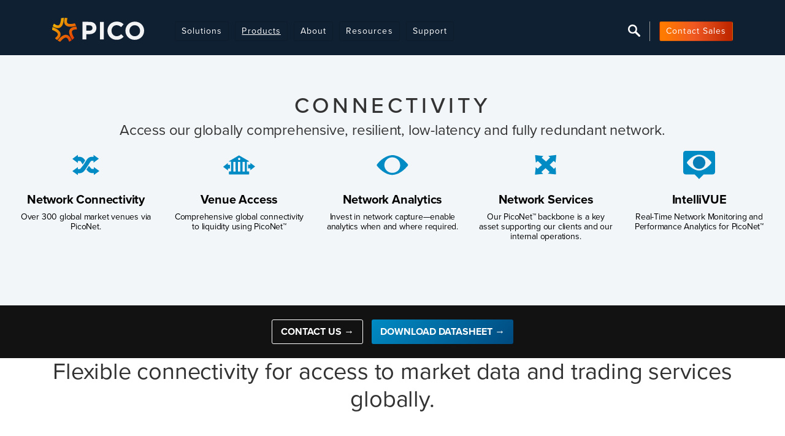

--- FILE ---
content_type: text/html; charset=UTF-8
request_url: https://www.pico.net/connectivity/
body_size: 11560
content:
<!DOCTYPE html>
<!--[if lt IE 7]><html class="no-js lt-ie9 lt-ie8 lt-ie7"><![endif]-->
<!--[if IE 7]><html class="no-js lt-ie9 lt-ie8" <![endif]-->
<!--[if IE 8]><html class="no-js lt-ie9" <![endif]-->
<!--[if gt IE 8]><!-->
<html class="no-js" lang="en">
<!--<![endif]-->

<head>
    <!-- Google Tag Manager -->
  <script>
    (function(w, d, s, l, i) {
      w[l] = w[l] || []
      w[l].push({
        "gtm.start": new Date().getTime(),
        event: "gtm.js",
      })
      var f = d.getElementsByTagName(s)[0],
        j = d.createElement(s),
        dl = l != "dataLayer" ? "&l=" + l : ""
      j.async = true
      j.src = "https://www.googletagmanager.com/gtm.js?id=" + i + dl
      f.parentNode.insertBefore(j, f)
    })(window, document, "script", "dataLayer", "GTM-TRW839W");
  </script>
  <!-- End Google Tag Manager -->
  
  <meta charset="utf-8" />
  <meta http-equiv="X-UA-Compatible" content="IE=edge,chrome=1" />
  <meta name="viewport" content="width=device-width, initial-scale=1" />
  <title>Connectivity | Pico</title>
<meta name="description" content="Instant access to financial markets via PicoNet&trade;, a globally comprehensive, resilient, low-latency and fully redundant network instrumented natively with Corvil analytics and telemetry." />
<meta property="og:type" content="website" />
<meta property="og:title" content="Connectivity" />
<meta property="og:description" content="Instant access to financial markets via PicoNet&trade;, a globally comprehensive, resilient, low-latency and fully redundant network instrumented natively with Corvil analytics and telemetry." />
<meta property="og:url" content="https://www.pico.net/connectivity" />
<meta property="og:site_name" content="Pico" />
<meta property="og:locale" content="en_US" />
<meta name="twitter:card" content="summary_large_image" />
<meta name="twitter:title" content="Connectivity" />
<meta name="twitter:description" content="Instant access to financial markets via PicoNet&trade;, a globally comprehensive, resilient, low-latency and fully redundant network instrumented natively with Corvil analytics and telemetry." />
<meta property="og:image" content="https://www.pico.net/img/containers/miscellaneous/default-pico-social.png/51092f921fde3fd55ccf4ee11045a217.png" />
<meta property="og:image:width" content="1200" />
<meta property="og:image:height" content="630" />
<meta property="og:image:alt" content="" />
<meta name="twitter:image" content="https://www.pico.net/img/containers/miscellaneous/default-pico-social.png/51092f921fde3fd55ccf4ee11045a217.png" />
<meta name="twitter:image:alt" content="" />
<link href="https://www.pico.net/" rel="home" />
<link href="https://www.pico.net/connectivity/" rel="canonical" />
<link type="text/plain" rel="author" href="https://www.pico.net/humans.txt" />

  <link rel="shortcut icon" type="image/x-icon" href="favicon.ico" />
  <link rel="apple-touch-icon" sizes="180x180"
    href="/ico/apple-touch-icon.png" />
  <link rel="icon" type="image/png" sizes="32x32"
    href="/ico/favicon-32x32.png" />
  <link rel="icon" type="image/png" sizes="16x16"
    href="/ico/favicon-16x16.png" />
  <script
    src="//ajax.googleapis.com/ajax/libs/jquery/3.4.1/jquery.min.js"></script>
  <link rel="stylesheet"
    href="/css/pico.min.css?v=1767291319" />

  <!-- HTML5 shim and Respond.js IE8 support of HTML5 elements and media queries -->
  <!--[if lt IE 9]>
      <script src="//oss.maxcdn.com/libs/html5shiv/3.7.0/html5shiv.js"></script>
      <script src="//oss.maxcdn.com/libs/respond.js/1.4.2/respond.min.js"></script>
    <![endif]-->
  <script type="text/javascript">
    $(document).ready(function() {
                $('a').click(function() {
            var theLink = $(this)
            var href = theLink.attr('href')
            var theParent = theLink.parents('.container')
            if (theLink.attr('id') == 'disable-redirect') {
              $.cookie('redirect', 'disable')
            }
            if (href.substr(href.lastIndexOf('/') + 1) == '') {
              var segment = 'home'
            } else if (theLink.parents('.social').length > 0) {
              var segment = theLink.attr('class')
            } else if (theLink.attr('data-segment')) {
              var segment = theLink.attr('data-segment')
            } else {
              var segment = href.substr(href.lastIndexOf('/') + 1)
            }
            if (theParent.attr('id')) {
              var section = theParent.attr('id')
            } else {
              var section = 'content'
            }
            try {
              ga('send', 'event', 'connectivity', section, segment)
            } catch {

            }
          })
          $('.truncate').dotdotdot({
            watch: "window",
            height: "watch"
          })
        });
  </script>
</head>

<body
  class="connectivity modular connectivity  overview-page">
  <!-- Google Tag Manager (noscript) -->
  <noscript><iframe
      src="https://www.googletagmanager.com/ns.html?id=GTM-TRW839W" height="0"
      width="0" style="display: none; visibility: hidden"></iframe></noscript>
  <!-- End Google Tag Manager (noscript) -->

  <!-- Needed to avoid flash of menus on page load -->
<style> [x-cloak] { display: none !important; } </style>
<script type="text/javascript">
  $(function() {
    var lastScrollTop = 0
    $(window).scroll(function(event) {
      var st = $(this).scrollTop()

      if (st > 50) {
        if (st > lastScrollTop) { // scroll down
          $('#mainnav').addClass("navbar-hide")
        } else { // scroll up
          $('#mainnav').removeClass("navbar-hide")
        }
        lastScrollTop = st
      }
    })
  })
  $(document).ready(function() {
    $('#toggle-menu').click(function() {
      $('#mobile-menu').slideToggle('fast', function() {
        // Animation complete.
      })
      $('body').toggleClass('menu-open')
      $('.navbar.navbar-default.fixed-top').toggleClass('dropped')
      return false
    })
    $('#mobile-menu .main-nav li.top.subs > a').on('touchstart click', function() {
      var theClass = $(this).attr('id')
      if ($(this).parent().hasClass('dropped')) {
        $('li.top').removeClass('dropped')
        $('ul.nav-drop').hide(300)
      } else {
        $('li.top').removeClass('dropped')
        $('ul.nav-drop').hide(300)
        $(this).parent().addClass('dropped')
        $('ul.nav-drop.' + theClass).show(300)
      }
      return false
    })
  });
</script>

<nav class="navbar navbar-default fixed-top"
  role="navigation"
  id="mainnav"
  x-data="{
    activeMenu: '',
    toggle(newMenu) {
      if (this.activeMenu == newMenu) {
        this.activeMenu = ''
      } else {
        this.activeMenu = newMenu
      }
    },
    checkActive(sections) {
      var url = window.location.href
      var parts = url.split('/')
      var section = parts[3]
      if (typeof sections === 'string') {
        return section === sections
      } else {
        return sections.includes(section)
      }
    }
  }"
>
  <div id="main-nav-wrap">
        <div class="container" id="main-nav">
      <div class="col-12">
        <div class="row main">
                    <a href="/" class="main-logo" data-segment="nav-home-logo" alt="Pico Logo"></a>
                    <div class="mt-2 nav-actions-wrap mt-md-0">
                        <div class="action-left">
              <a
                class="action d-none d-md-block"
                @click="toggle('solutions')"
                :class="{ 'active': checkActive('solutions'), 'dropped': activeMenu === 'solutions' }"
              >Solutions</a>
              <a
                class="action d-none d-md-block"
                @click="toggle('products')"
                :class="{'active': checkActive(['corvil-analytics', 'redline-software', 'market-data', 'connectivity', 'infrastructure', 'expert-services']), 'dropped': activeMenu === 'products'}"
              >Products</a>
              <a
                class="action d-none d-md-block"
                @click="toggle('about')"
                :class="{'active': checkActive(['company', 'newsroom']), 'dropped': activeMenu === 'about'}"
              >About</a>
              <a class="action d-none d-md-block"
                data-segment="nav-resources"
                @click="toggle('resources')"
                :class="{'active': checkActive(['resources', 'blog']), 'dropped': activeMenu === 'resources'}"
              >Resources</a>
              <a href="/support" class="action d-none d-md-block" data-segment="nav-support" :class="checkActive('support') && 'active'">Support</a>
              <a href="#" class="action d-block d-md-none" id="toggle-menu"><i class="fa fa-bars"></i>Menu</a>
            </div>
            <div class="action-right">
              <a href="/search" class="search action d-none d-lg-block" alt="Search Button"></a><span class="separator d-none d-lg-block"></span>
              <a href="/contact-sales" class="action d-none d-lg-block btn-orange" alt="Contact Sales Button" data-segment="nav-contact" style="margin-left:10px;">Contact Sales</a>
            </div>
                      </div>
        </div>
      </div>
    </div>
  </div>
    <div class="fat-menu solutions" x-show="activeMenu == 'solutions'" @click.outside="activeMenu != 'solutions' ? '' : activeMenu = ''" x-cloak>
    <div class="container">
      <div class="row">
                <div class="col-5">
          <p class="nav-section nav-0">By Industry</p>
                    <ul style="columns: 2;">
                        <li><a href="/solutions/global-banks">Global Banks</a></li>
                        <li><a href="/solutions/regional-banks">Regional Banks</a></li>
                        <li><a href="/solutions/quantitative-hedge-funds">Quantitative Hedge Funds</a></li>
                        <li><a href="/solutions/exchanges">Exchanges</a></li>
                        <li><a href="/solutions/fintech-service-providers">Fintech Service Providers</a></li>
                        <li><a href="/solutions/electronic-market-makers">Electronic Market Makers</a></li>
                        <li><a href="/solutions/macro-hedge-funds">Macro Hedge Funds</a></li>
                        <li><a href="/solutions/retail-brokers">Retail Brokers</a></li>
                        <li><a href="/solutions/crypto">Crypto</a></li>
            
          </ul>
                  </div>
        
                <div class="col-3">
          <p class="nav-section nav-0">By Region</p>
                    <ul style="columns: 1;">
                        <li><a href="/solutions/americas">Americas</a></li>
                        <li><a href="/solutions/europe">Europe</a></li>
                        <li><a href="/solutions/asia-pacific">Asia-Pacific</a></li>
            
          </ul>
                  </div>
        
        <div class="col-4">
                    <a href="/press-release/pico-launches-machine-learning-and-ai-capabilities-in-corvil-analytics-10-software-release" class="promo">
            <img src="" class="img-fluid">
            <div class="promo-content pt-3 pb-2 px-4">
              <h3>Corvil Analytics 10.0 now with Machine Learning and AI Capabilities</h3><p>Millions of data points every day to find the most significant insights that you need to know about.​</p><p>Learn More</p>

            </div>
          </a>
          
        </div>
      </div>
    </div>
  </div>
  <div class="fat-menu products" x-show="activeMenu == 'products'" @click.outside="activeMenu != 'products' ? '' : activeMenu = ''" x-cloak>
    <div class="container">
      <div class="row">
                <div class="col-2">
          <p class="nav-section nav-0"><a href="/corvil-analytics">Analytics</a></p>
                    <ul>
                        <li><a href="/corvil-analytics">Corvil Analytics</a></li>
                        <li><a href="/corvil-analytics/trading-analytics/corvil-appliances">Corvil Appliances</a></li>
                        <li><a href="/corvil-analytics/trading-analytics/list">Corvil Decoders</a></li>
                        <li><a href="/corvil-analytics/trading-analytics/corvil-analytics-certification">Corvil Certification</a></li>
            
                      </ul>
                  </div>
                <div class="col-2">
          <p class="nav-section nav-1"><a href="/redline-software">Trading Applications</a></p>
                    <ul>
                        <li><a href="/redline-software/inrush-ticker-plant">InRush Ticker Plant</a></li>
                        <li><a href="/redline-software/redlinefeed">RedlineFeed</a></li>
                        <li><a href="/redline-software/order-execution-gateway">Order Execution Gateway</a></li>
                        <li><a href="/redline-software/pre-trade-risk">Pre-Trade Risk</a></li>
                        <li><a href="/redline-software/historical-market-data">Historical Market Data</a></li>
                        <li><a href="/redline-software/managed-service">Managed Service</a></li>
            
                      </ul>
                  </div>
                <div class="col-2">
          <p class="nav-section nav-2"><a href="/market-data">Market Data</a></p>
                    <ul>
                        <li><a href="/market-data/raw-market-data">Raw Market Data</a></li>
                        <li><a href="/redline-software/">Normalized Market Data</a></li>
                        <li><a href="/market-data/historical-market-data">Historical Market Data</a></li>
                        <li><a href="/market-data/market-data-analytics">Market Data Analytics</a></li>
            
                      </ul>
                  </div>
                <div class="col-2">
          <p class="nav-section nav-3"><a href="/connectivity">Connectivity</a></p>
                    <ul>
                        <li><a href="/connectivity/network-connectivity">Network Connectivity</a></li>
                        <li><a href="/connectivity/venue-access">Venue Access</a></li>
                        <li><a href="/connectivity/network-analytics">Network Analytics</a></li>
                        <li><a href="/connectivity/network-services">Network Services</a></li>
                        <li><a href="/connectivity/intellivue">IntelliVUE</a></li>
            
                      </ul>
                  </div>
                <div class="col-2">
          <p class="nav-section nav-4"><a href="/infrastructure">Infrastructure</a></p>
                    <ul>
                        <li><a href="/infrastructure/colocation-hosting">Colocation Hosting</a></li>
                        <li><a href="/cloud-services">Cloud Services</a></li>
                        <li><a href="/cloud-services/public-cloud">Public Cloud</a></li>
                        <li><a href="/cloud-services/private-cloud">Private Cloud</a></li>
                        <li><a href="/cloud-services/hybrid-cloud">Hybrid Cloud</a></li>
                        <li><a href="/infrastructure/device-management">Device Management</a></li>
                        <li><a href="/infrastructure/intellihands">Intellihands Services</a></li>
                        <li><a href="/infrastructure/infrastructure-analytics">Infrastructure Analytics</a></li>
            
                      </ul>
                  </div>
                <div class="col-2">
          <p class="nav-section nav-5"><a href="/expert-services">Expert Services</a></p>
                    <ul>
                        <li><a href="/expert-services/technology-procurement">Technology Procurement</a></li>
                        <li><a href="/expert-services/delivery-management">Delivery Management</a></li>
                        <li><a href="/expert-services/service-operations">Service Operations</a></li>
                        <li><a href="/expert-services/security">Security</a></li>
            
                      </ul>
                  </div>
        
      </div>
    </div>
  </div>
  <div class="fat-menu about" x-show="activeMenu == 'about'" @click.outside="activeMenu != 'about' ? '' : activeMenu = ''" x-cloak>
    <div class="container">
      <div class="row">
                <div class="col-4">
          <p class="nav-section nav-0">About Pico</p>
                    <ul style="columns: 2;">
                        <li><a href="/company">Company</a></li>
                        <li><a href="/company/leadership">Leadership</a></li>
                        <li><a href="/company/partners">Partners</a></li>
                        <li><a href="/company/careers">Careers</a></li>
                        <li><a href="/company/events">Events</a></li>
                        <li><a href="/company/contact">Contact</a></li>
            
                      </ul>
                  </div>
                <div class="col-4">
          <p class="nav-section nav-1">News</p>
                    <ul style="columns: 2;">
                        <li><a href="/newsroom/press">Press Releases</a></li>
                        <li><a href="/newsroom/press-coverage">Press Coverage</a></li>
                        <li><a href="/blog">Blog</a></li>
                        <li><a href="/newsroom/awards">Awards</a></li>
            
                      </ul>
                  </div>
        
        <div class="col-4">
                    <a href="/press-release/pico-launches-machine-learning-and-ai-capabilities-in-corvil-analytics-10-software-release" class="promo">
            <img src="" class="img-fluid">
            <div class="promo-content pt-3 pb-2 px-4">
              <h3>Corvil Analytics 10.0 now with Machine Learning and AI Capabilities</h3><p>Millions of data points every day to find the most significant insights that you need to know about.​</p><p>Learn More</p>

            </div>
          </a>
          
        </div>
      </div>
    </div>
  </div>
  <div class="fat-menu resources" x-show="activeMenu == 'resources'" @click.outside="activeMenu != 'resources' ? '' : activeMenu = ''" x-cloak>
    <div class="container">
      <div class="row">
                    <div class="col-4">
            <p class="nav-section nav-0">Knowledge Library</p>
                        <ul style="columns: 2;">
                            <li><a href="/blog">Blog</a></li>
                            <li><a href="/resources/?type=datasheets">Datasheets</a></li>
                            <li><a href="/resources/?type=solution-sheets">Solution Sheets</a></li>
                            <li><a href="/resources/?type=white-papers">Whitepapers</a></li>
                            <li><a href="/resources/?type=case-studies">Case Studies</a></li>
                            <li><a href="/resources/?type=videos">Videos</a></li>
                            <li><a href="/resources/?type=webinars">Webinars</a></li>
              
                          </ul>
                      </div>
                    <div class="col-4">
            <p class="nav-section nav-1">Support Center</p>
                        <ul style="columns: 2;">
                            <li><a href="/support/">Support Overview</a></li>
                            <li><a href="https://portal.pico.net/s/">Pico Client Support</a></li>
                            <li><a href="https://support.corvil.com/s/login/">Corvil Technical Support</a></li>
                            <li><a href="/corvil-analytics/trading-analytics/corvil-analytics-certification">Certification</a></li>
                            <li><a href="/contact-sales">Contact Sales</a></li>
              
                          </ul>
                      </div>
          
          <div class="col-4">
                        <a href="/press-release/pico-launches-machine-learning-and-ai-capabilities-in-corvil-analytics-10-software-release" class="promo">
              <img src="" class="img-fluid">
              <div class="promo-content pt-3 pb-2 px-4">
                <h3>Corvil Analytics 10.0 now with Machine Learning and AI Capabilities</h3><p>Millions of data points every day to find the most significant insights that you need to know about.​</p><p>Learn More</p>

              </div>
            </a>
            
          </div>
      </div>
    </div>
  </div>
  
  <div id="mobile-menu">
    <script>
  $(document).ready(function() {
    var urlParts = $(location).attr('href').split("/")
    urlParts = urlParts.filter(item => item)
    var segment_1 = urlParts[2]
    var slug = urlParts.pop()
    $('li.top.subs').each(function() {
      var linkParts = $(this).attr('data-href').split('/')
      linkParts = linkParts.filter(item => item)
      var link_segment_1 = linkParts[0]
      if (segment_1 == link_segment_1) {
        $(this).addClass('active').addClass('dropped')
        $(this).find("ul.nav-drop").addClass('active')
      }
    })
    $('li.child').each(function() {
      var urlPath = window.location.pathname
      var childPath = $(this).attr('data-href')
      if (urlPath == childPath) {
        $(this).addClass('active')
      }
    })
    $('ul.company-nav li.top ul li').each(function() {
      var urlPath = window.location.pathname
      var childPath = $(this).attr('data-href')
      if (urlPath == childPath) {
        $(this).addClass('active')
      }
    })
  });
</script>
<nav>
  <ul class="main-nav d-block d-print-none">
        <li class="top subs nav-0" data-href="/corvil-analytics"><a
        id="corvil-analytics-mobile" href="/corvil-analytics">Analytics</a>
            <ul class="nav-drop corvil-analytics-mobile">
                <li class="child" data-href="/corvil-analytics"><a id="corvil-analytics-overview" href="/corvil-analytics">Overview</a>
        </li>
                        <li class="child" data-href="/corvil-analytics"><a id="corvil-analytics" href="/corvil-analytics">Corvil Analytics</a>
                  <li class="child" data-href="/corvil-analytics/trading-analytics/corvil-appliances"><a id="corvil-analyticstrading-analyticscorvil-appliances" href="/corvil-analytics/trading-analytics/corvil-appliances">Corvil Appliances</a>
                  <li class="child" data-href="/corvil-analytics/trading-analytics/list"><a id="corvil-analyticstrading-analyticslist" href="/corvil-analytics/trading-analytics/list">Corvil Decoders</a>
                  <li class="child" data-href="/corvil-analytics/trading-analytics/corvil-analytics-certification"><a id="corvil-analyticstrading-analyticscorvil-analytics-certification" href="/corvil-analytics/trading-analytics/corvil-analytics-certification">Corvil Certification</a>
          
      </ul>
                <li class="top subs nav-1" data-href="/redline-software"><a
        id="redline-software-mobile" href="/redline-software">Trading Applications</a>
            <ul class="nav-drop redline-software-mobile">
                <li class="child" data-href="/redline-software"><a id="redline-software-overview" href="/redline-software">Overview</a>
        </li>
                        <li class="child" data-href="/redline-software/inrush-ticker-plant"><a id="redline-softwareinrush-ticker-plant" href="/redline-software/inrush-ticker-plant">InRush Ticker Plant</a>
                  <li class="child" data-href="/redline-software/redlinefeed"><a id="redline-softwareredlinefeed" href="/redline-software/redlinefeed">RedlineFeed</a>
                  <li class="child" data-href="/redline-software/order-execution-gateway"><a id="redline-softwareorder-execution-gateway" href="/redline-software/order-execution-gateway">Order Execution Gateway</a>
                  <li class="child" data-href="/redline-software/pre-trade-risk"><a id="redline-softwarepre-trade-risk" href="/redline-software/pre-trade-risk">Pre-Trade Risk</a>
                  <li class="child" data-href="/redline-software/historical-market-data"><a id="redline-softwarehistorical-market-data" href="/redline-software/historical-market-data">Historical Market Data</a>
                  <li class="child" data-href="/redline-software/managed-service"><a id="redline-softwaremanaged-service" href="/redline-software/managed-service">Managed Service</a>
          
      </ul>
                <li class="top subs nav-2" data-href="/market-data"><a
        id="market-data-mobile" href="/market-data">Market Data</a>
            <ul class="nav-drop market-data-mobile">
                <li class="child" data-href="/market-data"><a id="market-data-overview" href="/market-data">Overview</a>
        </li>
                        <li class="child" data-href="/market-data/raw-market-data"><a id="market-dataraw-market-data" href="/market-data/raw-market-data">Raw Market Data</a>
                  <li class="child" data-href="/redline-software/"><a id="redline-software" href="/redline-software/">Normalized Market Data</a>
                  <li class="child" data-href="/market-data/historical-market-data"><a id="market-datahistorical-market-data" href="/market-data/historical-market-data">Historical Market Data</a>
                  <li class="child" data-href="/market-data/market-data-analytics"><a id="market-datamarket-data-analytics" href="/market-data/market-data-analytics">Market Data Analytics</a>
          
      </ul>
                <li class="top subs nav-3" data-href="/connectivity"><a
        id="connectivity-mobile" href="/connectivity">Connectivity</a>
            <ul class="nav-drop connectivity-mobile">
                <li class="child" data-href="/connectivity"><a id="connectivity-overview" href="/connectivity">Overview</a>
        </li>
                        <li class="child" data-href="/connectivity/network-connectivity"><a id="connectivitynetwork-connectivity" href="/connectivity/network-connectivity">Network Connectivity</a>
                  <li class="child" data-href="/connectivity/venue-access"><a id="connectivityvenue-access" href="/connectivity/venue-access">Venue Access</a>
                  <li class="child" data-href="/connectivity/network-analytics"><a id="connectivitynetwork-analytics" href="/connectivity/network-analytics">Network Analytics</a>
                  <li class="child" data-href="/connectivity/network-services"><a id="connectivitynetwork-services" href="/connectivity/network-services">Network Services</a>
                  <li class="child" data-href="/connectivity/intellivue"><a id="connectivityintellivue" href="/connectivity/intellivue">IntelliVUE</a>
          
      </ul>
                <li class="top subs nav-4" data-href="/infrastructure"><a
        id="infrastructure-mobile" href="/infrastructure">Infrastructure</a>
            <ul class="nav-drop infrastructure-mobile">
                <li class="child" data-href="/infrastructure"><a id="infrastructure-overview" href="/infrastructure">Overview</a>
        </li>
                        <li class="child" data-href="/infrastructure/colocation-hosting"><a id="infrastructurecolocation-hosting" href="/infrastructure/colocation-hosting">Colocation Hosting</a>
                  <li class="child" data-href="/cloud-services"><a id="cloud-services" href="/cloud-services">Cloud Services</a>
                  <li class="child" data-href="/cloud-services/public-cloud"><a id="cloud-servicespublic-cloud" href="/cloud-services/public-cloud">Public Cloud</a>
                  <li class="child" data-href="/cloud-services/private-cloud"><a id="cloud-servicesprivate-cloud" href="/cloud-services/private-cloud">Private Cloud</a>
                  <li class="child" data-href="/cloud-services/hybrid-cloud"><a id="cloud-serviceshybrid-cloud" href="/cloud-services/hybrid-cloud">Hybrid Cloud</a>
                  <li class="child" data-href="/infrastructure/device-management"><a id="infrastructuredevice-management" href="/infrastructure/device-management">Device Management</a>
                  <li class="child" data-href="/infrastructure/intellihands"><a id="infrastructureintellihands" href="/infrastructure/intellihands">Intellihands Services</a>
                  <li class="child" data-href="/infrastructure/infrastructure-analytics"><a id="infrastructureinfrastructure-analytics" href="/infrastructure/infrastructure-analytics">Infrastructure Analytics</a>
          
      </ul>
                <li class="top subs nav-5" data-href="/expert-services"><a
        id="expert-services-mobile" href="/expert-services">Expert Services</a>
            <ul class="nav-drop expert-services-mobile">
                <li class="child" data-href="/expert-services"><a id="expert-services-overview" href="/expert-services">Overview</a>
        </li>
                        <li class="child" data-href="/expert-services/technology-procurement"><a id="expert-servicestechnology-procurement" href="/expert-services/technology-procurement">Technology Procurement</a>
                  <li class="child" data-href="/expert-services/delivery-management"><a id="expert-servicesdelivery-management" href="/expert-services/delivery-management">Delivery Management</a>
                  <li class="child" data-href="/expert-services/service-operations"><a id="expert-servicesservice-operations" href="/expert-services/service-operations">Service Operations</a>
                  <li class="child" data-href="/expert-services/security"><a id="expert-servicessecurity" href="/expert-services/security">Security</a>
          
      </ul>
            
  </ul>
  <hr>
  <ul class="company-nav d-block d-print-none">
    <li class="top">
      About
      <ul>
                        <li class="child" data-href="/company">
          <a href="/company">Company</a>
        </li>
                <li class="child" data-href="/company/leadership">
          <a href="/company/leadership">Leadership</a>
        </li>
                <li class="child" data-href="/company/partners">
          <a href="/company/partners">Partners</a>
        </li>
                <li class="child" data-href="/company/careers">
          <a href="/company/careers">Careers</a>
        </li>
                <li class="child" data-href="/company/events">
          <a href="/company/events">Events</a>
        </li>
                <li class="child" data-href="/company/contact">
          <a href="/company/contact">Contact</a>
        </li>
        
                        <li class="child" data-href="/newsroom/press">
          <a href="/newsroom/press">Press Releases</a>
        </li>
                <li class="child" data-href="/newsroom/press-coverage">
          <a href="/newsroom/press-coverage">Press Coverage</a>
        </li>
                <li class="child" data-href="/blog">
          <a href="/blog">Blog</a>
        </li>
                <li class="child" data-href="/newsroom/awards">
          <a href="/newsroom/awards">Awards</a>
        </li>
        
        
      </ul>
    </li>
  </ul>
  <hr>
  <ul class="main-nav d-block d-print-none">
        <li class="top subs nav-0" data-href=""><a
        id="solutions-mobile" href="">Solutions By Industry</a>
            <ul class="nav-drop solutions-mobile">
                <li class="child" data-href="/solutions/global-banks"><a id="solutionsglobal-banks" href="/solutions/global-banks">Global Banks</a>
                  <li class="child" data-href="/solutions/regional-banks"><a id="solutionsregional-banks" href="/solutions/regional-banks">Regional Banks</a>
                  <li class="child" data-href="/solutions/quantitative-hedge-funds"><a id="solutionsquantitative-hedge-funds" href="/solutions/quantitative-hedge-funds">Quantitative Hedge Funds</a>
                  <li class="child" data-href="/solutions/exchanges"><a id="solutionsexchanges" href="/solutions/exchanges">Exchanges</a>
                  <li class="child" data-href="/solutions/fintech-service-providers"><a id="solutionsfintech-service-providers" href="/solutions/fintech-service-providers">Fintech Service Providers</a>
                  <li class="child" data-href="/solutions/electronic-market-makers"><a id="solutionselectronic-market-makers" href="/solutions/electronic-market-makers">Electronic Market Makers</a>
                  <li class="child" data-href="/solutions/macro-hedge-funds"><a id="solutionsmacro-hedge-funds" href="/solutions/macro-hedge-funds">Macro Hedge Funds</a>
                  <li class="child" data-href="/solutions/retail-brokers"><a id="solutionsretail-brokers" href="/solutions/retail-brokers">Retail Brokers</a>
                  <li class="child" data-href="/solutions/crypto"><a id="solutionscrypto" href="/solutions/crypto">Crypto</a>
          
      </ul>
            
        <li class="top subs nav-1" data-href=""><a
        id="region-mobile" href="">Solutions By Region</a>
            <ul class="nav-drop region-mobile">
                <li class="child" data-href="/solutions/americas"><a id="solutionsamericas" href="/solutions/americas">Americas</a>
                  <li class="child" data-href="/solutions/europe"><a id="solutionseurope" href="/solutions/europe">Europe</a>
                  <li class="child" data-href="/solutions/asia-pacific"><a id="solutionsasia-pacific" href="/solutions/asia-pacific">Asia-Pacific</a>
          
      </ul>
            
  </ul>
  <hr>
  <ul class="main-nav d-block d-print-none">
        <li class="top subs nav-0" data-href=""><a
        id="knowledge-0-mobile" href="">Knowledge Library</a>
            <ul class="nav-drop knowledge-0-mobile">
                <li class="child" data-href=""><a id="-overview" href="">Overview</a>
        </li>
                        <li class="child" data-href="/blog"><a id="blog" href="/blog">Blog</a>
                  <li class="child" data-href="/resources/?type=datasheets"><a id="resourcestypedatasheets" href="/resources/?type=datasheets">Datasheets</a>
                  <li class="child" data-href="/resources/?type=solution-sheets"><a id="resourcestypesolution-sheets" href="/resources/?type=solution-sheets">Solution Sheets</a>
                  <li class="child" data-href="/resources/?type=white-papers"><a id="resourcestypewhite-papers" href="/resources/?type=white-papers">Whitepapers</a>
                  <li class="child" data-href="/resources/?type=case-studies"><a id="resourcestypecase-studies" href="/resources/?type=case-studies">Case Studies</a>
                  <li class="child" data-href="/resources/?type=videos"><a id="resourcestypevideos" href="/resources/?type=videos">Videos</a>
                  <li class="child" data-href="/resources/?type=webinars"><a id="resourcestypewebinars" href="/resources/?type=webinars">Webinars</a>
          
      </ul>
                <li class="top subs nav-1" data-href=""><a
        id="knowledge-1-mobile" href="">Support Center</a>
            <ul class="nav-drop knowledge-1-mobile">
                <li class="child" data-href=""><a id="-overview" href="">Overview</a>
        </li>
                        <li class="child" data-href="/support/"><a id="support" href="/support/">Support Overview</a>
                  <li class="child" data-href="https://portal.pico.net/s/"><a id="httpsportalpiconets" href="https://portal.pico.net/s/">Pico Client Support</a>
                  <li class="child" data-href="https://support.corvil.com/s/login/"><a id="httpssupportcorvilcomslogin" href="https://support.corvil.com/s/login/">Corvil Technical Support</a>
                  <li class="child" data-href="/corvil-analytics/trading-analytics/corvil-analytics-certification"><a id="corvil-analyticstrading-analyticscorvil-analytics-certification" href="/corvil-analytics/trading-analytics/corvil-analytics-certification">Certification</a>
                  <li class="child" data-href="/contact-sales"><a id="contact-sales" href="/contact-sales">Contact Sales</a>
          
      </ul>
            
  </ul>
  <hr>
</nav>
<form action="/search" class="mobile-search d-flex justify-between">
  <input type="text" name="search" placeholder="Search">
  <a href="/contact-sales" class="action d-block d-md-none btn-orange" alt="Contact Sales Button" data-segment="nav-contact" style="margin-left:10px;">Contact Sales</a>
</form>


  </div>
</nav>
  <div id="page">
    <div class="content-wrap"><div id="introwrap"
  class="modular_header_content overview-page">
    <div class="overview_wrap">
    <div class="container text-center">
      <div class="row">
        <div class="col-12">
          <h1>Connectivity</h1>
          <p class="tagline">Access our globally comprehensive, resilient, low-latency and fully redundant network.</p>
        </div>
      </div>
    </div>
    <div class="text-center container-fluid overview">
      <div class="row justify-content-center">
                <div class="col">
          <a href="/connectivity/network-connectivity">
            <figure><svg class="img-fluid w-100" enable-background="new 0 0 25 25" viewBox="0 0 25 25" xmlns="http://www.w3.org/2000/svg"><path d="m2.1 7.9c-.1 0-.1-.3 0-.3l4.1-3v1.5h1.3c1.5 0 2.8.7 3.7 1.8l.8 1.1-2 3.1-1.4-2.2c-.2-.4-.7-.5-1-.5h-1.4v1.5zm16.6 6.2v1.5h-1.2c-.4 0-.7-.1-1-.5l-1.6-1.9-2 2.9.9 1c.9 1.1 2.2 1.8 3.7 1.8h1.2v1.5l4.2-3c.1 0 .1-.3 0-.3zm4-6.5-4.2-3v1.5h-1.3c-1.5 0-2.8.7-3.7 1.8l-2.9 4.6-2.2 2.7c-.3.3-.7.6-1 .6h-1.2v-1.6l-4.1 3c-.1 0-.1.3 0 .3l4.2 3v-1.5h1.2c1.5 0 2.8-.7 3.7-1.8l1.2-1.5 3.8-5.9c.3-.3.7-.6 1-.6h1.3v1.5l4.2-3.1c.2.3.2 0 0 0z" fill="#fff"/></svg></figure>
            <h3>Network Connectivity</h3>
            <p>Over 300 global market venues via PicoNet.</p>
          </a>
        </div>
                <div class="col">
          <a href="/connectivity/venue-access">
            <figure><svg class="img-fluid w-100" enable-background="new 0 0 25 25" viewBox="0 0 25 25" xmlns="http://www.w3.org/2000/svg"><g fill="#fff"><path d="m20.3 17.8v1.9c0 .1-.1.3-.3.3h-15.2c-.1 0-.3-.1-.3-.3v-1.9c0-.1.1-.3.3-.3h1.3v-7.6h-1.3c-.1 0-.3-.1-.3-.1 0-.1 0-.3.1-.3l7.7-4.5h.1l7.6 4.4c.1 0 .1.1.1.3 0 .1-.1.3-.3.3h-1.3v7.6h1.3c.4-.1.5.1.5.2zm-3.3-7.7h-1.8v7.6h1.8zm-3.6-2.3c0-.5-.4-.9-.9-.9s-.9.4-.9.9.4.9.9.9.9-.3.9-.9zm-3.8 2.3h-1.7v7.6h1.8zm3.7 0h-1.8v7.6h1.8z"/><path d="m5.3 15.3v-2.9h-1.7v-1.4l-3.5 2.8c-.1.1-.1.3 0 .3l3.6 2.7v-1.4c0-.1 1.6-.1 1.6-.1z"/><path d="m24.9 13.6-3.6-2.7v1.4h-1.8v2.9h1.8v1.4l3.6-2.8c.1.1.1 0 0-.2z"/></g></svg></figure>
            <h3>Venue Access</h3>
            <p>Comprehensive global connectivity to liquidity using PicoNet™</p>
          </a>
        </div>
                <div class="col">
          <a href="/connectivity/network-analytics">
            <figure><svg class="img-fluid w-100" enable-background="new 0 0 25 25" viewBox="0 0 25 25" xmlns="http://www.w3.org/2000/svg"><path d="m24.7 12.5c0-.1 0-.1 0 0 0-.3-.1-.6-.3-.7-.9-1-1.7-1.9-2.7-2.8-2-1.8-4.4-3.3-6.9-3.9-1.4-.4-3-.4-4.5 0-1.5.3-2.8.9-3.9 1.6-1.8 1-3.7 2.5-5.1 4.2-.3.4-.6.7-.9 1-.3.4-.3 1 0 1.4.9 1 1.7 1.9 2.7 2.8 2 1.8 4.4 3.3 6.9 3.9 1.4.4 3 .4 4.5 0 1.4-.3 2.7-.8 3.8-1.5 2-1.1 3.7-2.6 5.2-4.3.3-.3.6-.7.9-1 .1-.1.3-.4.3-.7 0 .1 0 .1 0 0zm-12.4 6.2c-3.4 0-6.2-2.8-6.2-6.1s2.8-6.1 6.2-6.1 6.2 2.8 6.2 6.1c.2 3.4-2.6 6.1-6.2 6.1z" fill="#fff"/></svg></figure>
            <h3>Network Analytics</h3>
            <p>Invest in network capture—enable analytics when and where required.</p>
          </a>
        </div>
                <div class="col">
          <a href="/connectivity/network-services">
            <figure><svg class="img-fluid w-100" enable-background="new 0 0 25 25" viewBox="0 0 25 25" xmlns="http://www.w3.org/2000/svg"><path d="m20.2 14.3-1.4 1.3-.8-.9-2.5-2.3 3.2-3.1 1.4 1.3.6-5.6c0-.1-.1-.3-.3-.3l-5.9.7 1.4 1.3-3.2 3.1-3.5-3 1.4-1.3-6.2-.7c-.1 0-.3.1-.3.3l.6 5.6 1.5-1.3 3.3 3.1-1.8 1.5-1.6 1.5-1.5-1.3-.6 5.6c0 .1.1.3.3.3l6.1-.6-1.4-1.4 1.2-1.2 2.1-1.9 1.6 1.5 1.6 1.5-1.4 1.3 6.1.6c.1 0 .3-.1.3-.3z" fill="#fff"/></svg></figure>
            <h3>Network Services</h3>
            <p>Our PicoNet™ backbone is a key asset supporting our clients and our internal operations.</p>
          </a>
        </div>
                <div class="col">
          <a href="/connectivity/intellivue">
            <figure><?xml version="1.0" encoding="UTF-8"?> <svg class="img-fluid w-100" id="Layer_1" xmlns="http://www.w3.org/2000/svg" version="1.1" viewBox="0 0 416.8 367.9"> <!-- Generator: Adobe Illustrator 29.3.0, SVG Export Plug-In . SVG Version: 2.1.0 Build 146) --> <defs> <style> .st0 { fill: #0a7fb7; } </style> </defs> <circle class="st0" cx="208.4" cy="153.7" r="82"/> <path class="st0" d="M384.8,0H32C14.4,0,0,14.4,0,32v243.5c0,17.6,14.4,32,32,32h116l60.4,60.4,60.4-60.4h116c17.6,0,32-14.4,32-32V32c0-17.6-14.4-32-32-32ZM368.6,154.4c0,.2,0,.3,0,.4,0,0,0,.1,0,.2,0,.1,0,.2,0,.3,0,.1,0,.3,0,.4,0,0,0,0,0,0-.4,2.8-1.6,5.5-3.3,7.5-3.4,4.5-7,8.8-10.7,12.9-19.9,22.5-42.9,42.5-67.9,57.1-16,9.3-33.1,16.8-50.9,20.4-19.5,4-39.1,3.8-58.5-.9-33.6-8.1-64.1-28.2-90.7-52.3-12.4-11.2-24.5-23.4-34.7-37.2-4.5-6-4.5-13.1,0-19.2,3.4-4.5,7-8.8,10.7-12.9,20-22.5,42.9-42.5,67.9-57.1,16-9.3,33.1-16.8,50.9-20.4,19.5-4,39.1-3.8,58.5.9,33.6,8.1,64.1,28.3,90.7,52.3,12.4,11.2,24.5,23.4,34.7,37.2,1.8,2,2.9,4.7,3.3,7.5h0c0,.2,0,.3,0,.4,0,.1,0,.2,0,.3,0,0,0,.1,0,.2,0,.2,0,.3,0,.5,0,.2,0,.4,0,.7s0,.5,0,.7Z"/> </svg></figure>
            <h3>IntelliVUE</h3>
            <p>Real-Time Network Monitoring and Performance Analytics for PicoNet™</p>
          </a>
        </div>
        
      </div>
    </div>
              <div class="container sublinks">
        <h2 class="mt-5 text-center text-uppercase"></h2>
        <div class="flex-wrap links d-flex justify-content-center flex-md-nowrap">
          
        </div>
      </div>
    
      </div>
  </div>
<div class="py-2 cta">
  <div class="container">
    <div class="row">
      <div class="flex-wrap py-2 col-12 d-flex justify-content-center align-items-center">
                  <a href="#pardot-form" class="bg-transparent button">Contact Us &rarr;</a>
                          <a href="/resources/connectivity-overview-datasheet" class="text-white button resource-button d-block text-uppercase">Download Datasheet &rarr;</a>
              </div>
    </div>
  </div>
</div>
<div class="modular_body_content">
      <div class="image_text_wrap"
  style="background-color: ;">
  <div class="container">
        <div
      class="row set_title_row">
      <div class="col-12 align-items-center flex-column">
        <h2>Flexible connectivity for access to market data and trading services globally.</h2>
        
      </div>
    </div>
        <div class="image_text">
                                    <div
        class="row flex-row py-3 py-sm-5 align-items-center">
        
        <div
          class="col-12">
          <a href="" target="blank"><img src="/assets/modules/product-cards/grid-connectivity.png" class="img-fluid"></a>
        </div>
      </div>
            
    </div>
  </div>
</div>

        <div class="container">
  <hr class="pt-3 pt-sm-5">
    <div class="row text_columns pt-4 pb-5">
    <div class="col-12 columns"><p>Pico offers a comprehensive range of network products to meet the full spectrum of electronic trading requirements. From ultra low-latency layer 1 colocation connectivity to our Global Ring, each product is tailored to meet specific requirements of performance, resilience, security and scalability.</p><p>Our network products can be provided as dedicated solutions tailored to specific customer requirements or as cost-effective multi-tenant offerings.</p></div>
  </div>
</div>

        <div  class="no-background basic-columns">
  <div class="container">
            <div
      class="row set_title_row justify-content-center">
      <div class="col-lg-10 col-xl-10 d-flex align-items-center flex-column">
        
      </div>
      <div class="col-lg-10 col-xl-10">
        <h3>Customers use our network for the complete spectrum of electronic connectivity including:</h3>
        
      </div>
    </div>
        <div
      class="row basic_columns pb-5 large-bold">
                    <div class="col-12 col-md">
                  <p><strong>Low-latency colocation connectivity <br><br></strong></p>
    

      </div>
                    <div class="col-12 col-md">
                  <p><strong>Access to remote trading venues <br><br></strong></p>
    

      </div>
                    <div class="col-12 col-md">
                  <p><strong>Market data from global venues <br><br></strong></p>
    

      </div>
                    <div class="col-12 col-md">
                  <p><strong>Fast connectivity between colos globally</strong></p>
    

      </div>
                    <div class="col-12 col-md">
                  <p><strong>Remote connectivity to Pico managed infrastructure<br></strong></p>
    

      </div>
      
    </div>
  </div>
</div>

        <div  class="no-background basic-columns">
  <div class="container">
        <hr class="pt-3 pt-sm-5">
            <div
      class="row set_title_row justify-content-center">
      <div class="col-lg-10 col-xl-10 d-flex align-items-center flex-column">
        <h2>Pico’s Commitment to Excellence</h2>
      </div>
      <div class="col-lg-10 col-xl-10">
        
        
      </div>
    </div>
        <div
      class="row basic_columns pb-5 normal-bold">
                    <div class="col-12 col-md">
                  <p>We only employ the <em>best architects and engineers</em> to design, build and support our networks</p><p>We partner with the <em>leading hardware and network vendors</em> to ensure our products are properly supported and resourced</p><p>We use the <em>best hardware and telecommunications links</em> available</p><p>We conduct the most <em>thorough design and testing of our network components</em> possible before bringing them to market</p>
    

      </div>
                    <div class="col-12 col-md">
                  <p>There is no room for compromise because Pico’s network products are the foundation of our data and analytics products, and a key enabler for our internal operations and support. The network is at the very heart of everything we do and exemplifies why customers use Pico – our commitment to excellence and attention to detail.</p><h3>Our 24/7 service operations team provide responsive and skilled support backed with our market-leading analytics and instrumentation capabilities.</h3>
    

      </div>
      
    </div>
  </div>
</div>

        <div class="pardot-form" style="background-color: ;" id="pardot-form">
    <div class="container">
      <div class="row">
        <div class="col-md-10 offset-md-1">
          <h2>Instant globally comprehensive, resilient, low-latency and fully redundant access to financial markets.</h2>
          <iframe src="https://go.pico.net/l/128111/2022-08-24/4kjhyt" width="100%" height="500" type="text/html" frameborder="0" allowTransparency="true" style="border: 0"></iframe>
        </div>
      </div>
    </div>
  </div>

    
  </div>
<script type="text/javascript">
  HTMLElement.prototype.wrap = function(elms) {
    // Convert `elms` to an array, if necessary.
    if (!elms.length) elms = [elms]

    // Loops backwards to prevent having to clone the wrapper on the
    // first element (see `child` below).
    for (var i = elms.length - 1; i >= 0; i--) {
      var child = (i > 0) ? this.cloneNode(true) : this
      var el = elms[i]

      // Cache the current parent and sibling.
      var parent = el.parentNode
      var sibling = el.nextSibling

      // Wrap the element (is automatically removed from its current
      // parent).
      child.appendChild(el)

      // If the element had a sibling, insert the wrapper before
      // the sibling to maintain the HTML structure; otherwise, just
      // append it to the parent.
      if (sibling) {
        parent.insertBefore(child, sibling)
      } else {
        parent.appendChild(child)
      }
    }
  }
  const tables = document.getElementsByTagName('table')
  var div = document.createElement('div')
  div.style.overflowX = 'auto'
  div.wrap(tables)
</script>
</div>
    <footer>

  <div class="container" id="footer">
    <div class="row foot-header">
      <div class="col-12">
        <a href="/" data-segment="footer-home"><img
            src="/assets/img/logo-footer.svg?v=190832"
            class="foot-logo svg img-fluid" alt="Pico Logo"></a>
        <ul class="cities">
          <li>Technology Services For Financial Markets</li>
        </ul>
      </div>
    </div>
    <div class="row foot-content">
                  <div class="col">
        <p class="nav-section nav-0"><a href="/corvil-analytics">Analytics</a></p>
                <ul>
                    <li><a class="" href="/corvil-analytics">Corvil Analytics</a></li>
                    <li><a class="" href="/corvil-analytics/trading-analytics/corvil-appliances">Corvil Appliances</a></li>
                    <li><a class="" href="/corvil-analytics/trading-analytics/list">Corvil Decoders</a></li>
                    <li><a class="" href="/corvil-analytics/trading-analytics/corvil-analytics-certification">Corvil Certification</a></li>
          
                  </ul>
              </div>
            <div class="col">
        <p class="nav-section nav-1"><a href="/redline-software">Trading Applications</a></p>
                <ul>
                    <li><a class="" href="/redline-software/inrush-ticker-plant">InRush Ticker Plant</a></li>
                    <li><a class="" href="/redline-software/redlinefeed">RedlineFeed</a></li>
                    <li><a class="" href="/redline-software/order-execution-gateway">Order Execution Gateway</a></li>
                    <li><a class="" href="/redline-software/pre-trade-risk">Pre-Trade Risk</a></li>
                    <li><a class="" href="/redline-software/historical-market-data">Historical Market Data</a></li>
                    <li><a class="" href="/redline-software/managed-service">Managed Service</a></li>
          
                  </ul>
              </div>
            <div class="col">
        <p class="nav-section nav-2"><a href="/market-data">Market Data</a></p>
                <ul>
                    <li><a class="" href="/market-data/raw-market-data">Raw Market Data</a></li>
                    <li><a class="" href="/redline-software/">Normalized Market Data</a></li>
                    <li><a class="" href="/market-data/historical-market-data">Historical Market Data</a></li>
                    <li><a class="" href="/market-data/market-data-analytics">Market Data Analytics</a></li>
          
                  </ul>
              </div>
            <div class="col">
        <p class="nav-section nav-3"><a href="/connectivity">Connectivity</a></p>
                <ul>
                    <li><a class="" href="/connectivity/network-connectivity">Network Connectivity</a></li>
                    <li><a class="" href="/connectivity/venue-access">Venue Access</a></li>
                    <li><a class="" href="/connectivity/network-analytics">Network Analytics</a></li>
                    <li><a class="" href="/connectivity/network-services">Network Services</a></li>
                    <li><a class="" href="/connectivity/intellivue">IntelliVUE</a></li>
          
                  </ul>
              </div>
            <div class="col">
        <p class="nav-section nav-4"><a href="/infrastructure">Infrastructure</a></p>
                <ul>
                    <li><a class="" href="/infrastructure/colocation-hosting">Colocation Hosting</a></li>
                    <li><a class="" href="/cloud-services">Cloud Services</a></li>
                    <li><a class="" href="/cloud-services/public-cloud">Public Cloud</a></li>
                    <li><a class="" href="/cloud-services/private-cloud">Private Cloud</a></li>
                    <li><a class="" href="/cloud-services/hybrid-cloud">Hybrid Cloud</a></li>
                    <li><a class="" href="/infrastructure/device-management">Device Management</a></li>
                    <li><a class="" href="/infrastructure/intellihands">Intellihands Services</a></li>
                    <li><a class="" href="/infrastructure/infrastructure-analytics">Infrastructure Analytics</a></li>
          
                  </ul>
              </div>
            <div class="col">
        <p class="nav-section nav-5"><a href="/expert-services">Expert Services</a></p>
                <ul>
                    <li><a class="" href="/expert-services/technology-procurement">Technology Procurement</a></li>
                    <li><a class="" href="/expert-services/delivery-management">Delivery Management</a></li>
                    <li><a class="" href="/expert-services/service-operations">Service Operations</a></li>
                    <li><a class="" href="/expert-services/security">Security</a></li>
          
                  </ul>
              </div>
      
          </div>
    <div class="copyright">
      <p>Copyright © 2026 Pico Quantitative Trading LLC, All Rights Reserved.  |  <a href="/company/terms-and-conditions">Terms &amp; Conditions</a> | <a href="/company/privacy-policy">Privacy Policy</a> | <a href="/company/pico-network-and-internet-acceptable-use-policy">Network and Internet Acceptable Use Policy</a> | <a href="/company/modern-slavery-statement/">Supply Chain Transparency</a>
</p>
    </div>
  </div>
</footer>
</div><!-- #page -->
  <link rel="stylesheet"
    href="/css/pico-products.css?v=1767291319" />
  <link rel="stylesheet"
    href="/css/uniform.css?v=1767291319" />
  <link rel="stylesheet"
    href="/css/owl.carousel.min.css?v=1767291319" />
  <link rel="stylesheet"
    href="/css/owl.theme.default.min.css?v=1767291319" />
  <link rel="stylesheet"
    href="/css/flatty.css?v=1767291319" />

  <script
    src="https://cdn.jsdelivr.net/npm/js-cookie@rc/dist/js.cookie.min.js"></script>
  <script
    src="/js/jquery.hoverIntent.minified.js?v=1767291319"></script>
  <script
    src="/js/jquery.dotdotdot.min.js?v=1767291319"></script>
  <script
    src="/js/humane.min.js?v=1767291319"></script>
  <script
    src="https://stackpath.bootstrapcdn.com/bootstrap/4.1.3/js/bootstrap.min.js"
    integrity="sha384-ChfqqxuZUCnJSK3+MXmPNIyE6ZbWh2IMqE241rYiqJxyMiZ6OW/JmZQ5stwEULTy"
    crossorigin="anonymous"></script>
  <script type="text/javascript"
    src="/js/jquery.stellar.min.js?v=1767291319"></script>
  <script type="text/javascript"
    src="/js/main.js?v=1767291319"></script>
  <script type="text/javascript"
    src="/js/footable.min.js?v=1767291319"></script>
  <script type="text/javascript" src="//use.typekit.net/ree8bph.js"></script>
  <script type="text/javascript">
    try {
      Typekit.load()
    } catch (e) { }
  </script>

<script type="text/javascript"
  src="/js/lightbox.min.js?v=1767291319"></script>

<script type="text/javascript">
  $('#lightboxOverlay').click(function() {
    $('#lightboxOverlay, #lightbox').fadeOut(300)
  })
</script>

<!-- BEGIN Pardot Tracking Code -->
<script type='text/javascript'>
  piAId = '129111';
  piCId = '';
  piHostname = 'go.pico.net';
  
  (function() {
    function async_load(){
      var s = document.createElement('script'); s.type = 'text/javascript';
      s.src = ('https:' == document.location.protocol ? 'https://' : 'http://') + piHostname + '/pd.js';
      var c = document.getElementsByTagName('script')[0]; c.parentNode.insertBefore(s, c);
    }
    if(window.attachEvent) { window.attachEvent('onload', async_load); }
    else { window.addEventListener('load', async_load, false); }
  })();
</script>
<!-- END Pardot Tracking Code -->

  <script src="//fast.wistia.net/assets/external/iframe-api-v1.js" defer></script>
  <script src="//fast.wistia.com/assets/external/popover-v1.js" defer></script>
  <script src="https://fast.wistia.com/embed/medias/qqmxy8xfeq.jsonp" async></script>
  <script src="https://fast.wistia.com/assets/external/E-v1.js" async></script>

<script src="//unpkg.com/alpinejs" defer></script>
  </div>
  <!-- page -->
  
  <script src="/js/home.js"></script>
<script defer src="https://static.cloudflareinsights.com/beacon.min.js/vcd15cbe7772f49c399c6a5babf22c1241717689176015" integrity="sha512-ZpsOmlRQV6y907TI0dKBHq9Md29nnaEIPlkf84rnaERnq6zvWvPUqr2ft8M1aS28oN72PdrCzSjY4U6VaAw1EQ==" data-cf-beacon='{"version":"2024.11.0","token":"c0ec2485610d4383a329e02b6503c95e","server_timing":{"name":{"cfCacheStatus":true,"cfEdge":true,"cfExtPri":true,"cfL4":true,"cfOrigin":true,"cfSpeedBrain":true},"location_startswith":null}}' crossorigin="anonymous"></script>
</body>

</html>


--- FILE ---
content_type: text/html; charset=utf-8
request_url: https://go.pico.net/l/128111/2022-08-24/4kjhyt
body_size: 6173
content:
<!DOCTYPE html>
<html>
      <head>
            <base href="https://go.pico.net">
            <meta charset="utf-8"/>
            <meta http-equiv="Content-Type" content="text/html; charset=utf-8"/>
            <meta name="description" content=""/>
            <meta name="viewport" content="width=device-width, initial-scale=1.0"/>
            <title></title>

<style>
      :root {
        --primary-color: #0470BE;
        --primary-dark: #00497E;
        --text-color: #102033;
        --border-color: #E0E0E0;
        --success-color: #2ecc71;
        --focus-color: #3498db;
        --border-radius: 8px;
      }
      
      body {
        font-family: proxima-nova,-apple-system,BlinkMacSystemFont,Segoe UI,Roboto,Helvetica Neue,Arial,sans-serif;
      }      
      .container {
        width: 100%;
        max-width: 1140px;
        margin: 0 auto;
        padding: 0 15px;
      }
      
      .navbar-brand-logo {
        max-height: 3rem;
        width: auto;
      }
      
      /* Form Layout */
      .form-container {
        padding: 20px 0;
      }
      
      /* Pardot Form Modifications for 2-column layout */
      #pardot-form p.form-field {
        float: left;
        width: 85%;
        margin-right: 4%;
        margin-bottom: 15px;
        clear: none;
      }
      
      #pardot-form p.form-field:nth-child(2n) {
        margin-right: 0;
      }
      
      #pardot-form p.form-field.full-width {
        width: 100%;
        margin-right: 0;
        clear: both;
      }
      
      /* Clear floating elements */
      #pardot-form::after {
        content: "";
        display: table;
        clear: both;
      }
      
      /* Form Style */
      #pardot-form {
        width: 100%;
      }
      
      #pardot-form .form-field {
        margin: 0 0 15px 0;
        padding: 0;
      }
      
      #pardot-form input.text,
      #pardot-form textarea.standard,
      #pardot-form select,
      #pardot-form input.date { 
        background-color: white;
        border: solid 1px var(--border-color);
        font-size: 15px;
        color: var(--text-color);
        border-radius: var(--border-radius);
        padding: 12px 15px;
        width: 100%;
        font-family: inherit;
        box-sizing: border-box;
        transition: border-color 0.2s ease;
      }
      
      #pardot-form input.text:focus,
      #pardot-form textarea.standard:focus,
      #pardot-form select:focus,
      #pardot-form input.date:focus { 
        border-color: var(--focus-color);
        outline: none;
      }
      
      #pardot-form span.value { 
        margin-left: 0;
      }
      
      #pardot-form label {
        font-size: 15px;
        color: var(--text-color);
        font-weight: 500;
        padding: 0 0 8px 0;
        float: none;
        text-align: left;
        width: auto;
        display: block;
      }
      
      #pardot-form .submit input {
        background: linear-gradient(135deg, var(--primary-color) 41.29%, var(--primary-dark) 95.78%);
        font-size: 16px;
        color: white;
        font-weight: 500;
        padding: 12px 25px;
        border-radius: var(--border-radius);
        text-transform: uppercase;
        border: none;
        cursor: pointer;
      }
      
      #pardot-form .submit {
        margin: 10px 0 0 0;
        padding: 0;
        clear: both;
        width: 100%;
      }
      
      /* Make sure textarea and larger fields span both columns */
      #pardot-form p.form-field.pd-textarea,
      #pardot-form p.form-field.pd-comments,
      #pardot-form p.form-field:has(textarea) {
        width: 185%;
        margin-right: 0;
        clear: both;
      }
      
      /* Checkbox styling */
      .pd-checkbox input {
        opacity: 0;
        position: absolute;
      }
      
      .pd-checkbox input, .pd-checkbox label {
        display: inline-block;
        vertical-align: middle;
        margin: 5px 0;
        cursor: pointer;
      }
      
      .pd-checkbox label {
        position: relative;
        padding-left: 30px;
        line-height: 20px;
      }
      
      .pd-checkbox input + label:before {
        content: '';
        background: white;
        border: 1px solid var(--border-color);
        display: inline-block;
        vertical-align: middle;
        width: 20px;
        height: 20px;
        position: absolute;
        left: 0;
        top: 50%;
        transform: translateY(-50%);
        text-align: center;
        font-size: 12px;
        line-height: 18px;
        border-radius: 4px;
        transition: all 0.2s ease;
      }
      
      .pd-checkbox input:checked + label:before {
        content: "\2713";
        background: var(--success-color);
        color: white;
        border-color: var(--success-color);
      }
      
      /* Radio button styling */
      .pd-radio input {
        opacity: 0;
        position: absolute;   
      }
      
      .pd-radio input, .pd-radio label {
        display: inline-block;
        vertical-align: middle;
        margin: 5px 0;
        cursor: pointer;
      }
      
      .pd-radio label {
        position: relative;
        padding-left: 30px;
        line-height: 20px;
      }
      
      .pd-radio input + label:before {
        content: '';
        background: white;
        border: 1px solid var(--border-color);
        display: inline-block;
        vertical-align: middle;
        width: 20px;
        height: 20px;
        position: absolute;
        left: 0;
        top: 50%;
        transform: translateY(-50%);
        text-align: center;
        font-size: 12px;
        line-height: 18px;
        border-radius: 50%;
        transition: all 0.2s ease;
      }
      
      .pd-radio input:checked + label:before {
        content: "";
        background: white;
        border-color: var(--success-color);
        border-width: 2px;
      }
      
      .pd-radio input:checked + label:after {
        content: "";
        position: absolute;
        left: 5px;
        top: 50%;
        transform: translateY(-50%);
        width: 12px;
        height: 12px;
        border-radius: 50%;
        background: var(--success-color);
      }
      
      /* Error states and descriptions */
      .error.no-label {
        color: #e74c3c;
        font-size: 13px;
        margin-top: 5px;
      }
      
      span.description {
        font-size: 13px;
        color: #7f8c8d;
        margin-top: 5px;
        display: block;
      }
      
      /* Responsive adjustments */
      @media (max-width: 767px) {
        #pardot-form p.form-field {
          width: 100%;
          margin-right: 0;
          float: none;
        }
        
        #pardot-form .submit input {
          width: 100%;
        }
      }
    .col {
        float:left;
        width:50%;
    }
    .col:nth-child(2n+2){
        clear:left;
    }
</style>
      <link rel="stylesheet" type="text/css" href="https://go.pico.net/css/form.css?ver=2021-09-20" />
<script type="text/javascript" src="https://go.pico.net/js/piUtils.js?ver=2021-09-20"></script><script type="text/javascript">
piAId = '129111';
piCId = '90949';
piHostname = 'go.pico.net';
if(!window['pi']) { window['pi'] = {}; } pi = window['pi']; if(!pi['tracker']) { pi['tracker'] = {}; } pi.tracker.pi_form = true;
(function() {
	function async_load(){
		var s = document.createElement('script'); s.type = 'text/javascript';
		s.src = ('https:' == document.location.protocol ? 'https://' : 'http://') + piHostname + '/pd.js';
		var c = document.getElementsByTagName('script')[0]; c.parentNode.insertBefore(s, c);
	}
	if(window.attachEvent) { window.attachEvent('onload', async_load); }
	else { window.addEventListener('load', async_load, false); }
})();
</script></head>
      <body>
            <div class="container">
                <div class="form-container">
                    <form accept-charset="UTF-8" method="post" action="https://go.pico.net/l/128111/2022-08-24/4kjhyt" class="form" id="pardot-form">

<style type="text/css">
form.form p label { color: #102033; }
form.form p.required label, form.form span.required label { background: none; padding-left: 0px; }
</style>





	
		

		
		<div class="col">
			<p class="form-field  first_name pd-text required required-custom    ">
				
					<label class="field-label" for="128111_214191pi_128111_214191">First Name *</label>
				

				<input type="text" name="128111_214191pi_128111_214191" id="128111_214191pi_128111_214191" value="" class="text" size="30" maxlength="40" onchange="" onfocus="" />
				
			</p>
			<div id="error_for_128111_214191pi_128111_214191" style="display:none"></div>
			
		</div>
		
		
		<div class="col">
			<p class="form-field  last_name pd-text required required-custom    ">
				
					<label class="field-label" for="128111_214194pi_128111_214194">Last Name *</label>
				

				<input type="text" name="128111_214194pi_128111_214194" id="128111_214194pi_128111_214194" value="" class="text" size="30" maxlength="80" onchange="" onfocus="" />
				
			</p>
			<div id="error_for_128111_214194pi_128111_214194" style="display:none"></div>
			
		</div>
		
		
		<div class="col">
			<p class="form-field  job_title pd-text required required-custom    ">
				
					<label class="field-label" for="128111_214197pi_128111_214197">Job Title *</label>
				

				<input type="text" name="128111_214197pi_128111_214197" id="128111_214197pi_128111_214197" value="" class="text" size="30" maxlength="128" onchange="" onfocus="" />
				
			</p>
			<div id="error_for_128111_214197pi_128111_214197" style="display:none"></div>
			
		</div>
		
		
		<div class="col">
			<p class="form-field  phone pd-text required required-custom    ">
				
					<label class="field-label" for="128111_214203pi_128111_214203">Phone *</label>
				

				<input type="text" name="128111_214203pi_128111_214203" id="128111_214203pi_128111_214203" value="" class="text" size="30" maxlength="40" onchange="" onfocus="" />
				
			</p>
			<div id="error_for_128111_214203pi_128111_214203" style="display:none"></div>
			
		</div>
		
		
		<div class="col">
			<p class="form-field  email pd-text required required-custom    ">
				
					<label class="field-label" for="128111_214206pi_128111_214206">Company Email *</label>
				

				<input type="text" name="128111_214206pi_128111_214206" id="128111_214206pi_128111_214206" value="" class="text" size="30" maxlength="255" onchange="" onfocus="" />
				
			</p>
			<div id="error_for_128111_214206pi_128111_214206" style="display:none"></div>
			
		</div>
		
		
		<div class="col">
			<p class="form-field  country pd-select required required-custom    form-field-primary">
				
					<label class="field-label" for="128111_214209pi_128111_214209">Country *</label>
				

				<select name="128111_214209pi_128111_214209" id="128111_214209pi_128111_214209" class="select" onchange=""><option value="2545638" selected="selected"></option>
<option value="2545641">United States</option>
<option value="2545644">Canada</option>
<option value="2545647">Afghanistan</option>
<option value="2545650">Albania</option>
<option value="2545653">Algeria</option>
<option value="2545656">American Samoa</option>
<option value="2545659">Andorra</option>
<option value="2545662">Angola</option>
<option value="2545665">Anguilla</option>
<option value="2545668">Antarctica</option>
<option value="2545671">Antigua and Barbuda</option>
<option value="2545674">Argentina</option>
<option value="2545677">Armenia</option>
<option value="2545680">Aruba</option>
<option value="2545683">Australia</option>
<option value="2545686">Austria</option>
<option value="2545689">Azerbaijan</option>
<option value="2545692">Bahamas</option>
<option value="2545695">Bahrain</option>
<option value="2545698">Bangladesh</option>
<option value="2545701">Barbados</option>
<option value="2545704">Belarus</option>
<option value="2545707">Belgium</option>
<option value="2545710">Belize</option>
<option value="2545713">Benin</option>
<option value="2545716">Bermuda</option>
<option value="2545719">Bhutan</option>
<option value="2545722">Bolivia</option>
<option value="2545725">Bosnia and Herzegovina</option>
<option value="2545728">Botswana</option>
<option value="2545731">Brazil</option>
<option value="2545734">British Indian Ocean Territory</option>
<option value="2545737">British Virgin Islands</option>
<option value="2545740">Brunei</option>
<option value="2545743">Bulgaria</option>
<option value="2545746">Burkina Faso</option>
<option value="2545749">Burundi</option>
<option value="2545752">Cambodia</option>
<option value="2545755">Cameroon</option>
<option value="2545758">Cape Verde</option>
<option value="2545761">Cayman Islands</option>
<option value="2545764">Central African Republic</option>
<option value="2545767">Chad</option>
<option value="2545770">Chile</option>
<option value="2545773">China</option>
<option value="2545776">Christmas Island</option>
<option value="2545779">Cocos (Keeling) Islands</option>
<option value="2545782">Colombia</option>
<option value="2545785">Comoros</option>
<option value="2545788">Congo</option>
<option value="2545791">Cook Islands</option>
<option value="2545794">Costa Rica</option>
<option value="2545797">Croatia</option>
<option value="2545800">Cuba</option>
<option value="2545803">Cura&ccedil;ao</option>
<option value="2545806">Cyprus</option>
<option value="2545809">Czech Republic</option>
<option value="2545812">C&ocirc;te d&rsquo;Ivoire</option>
<option value="2545815">Democratic Republic of the Congo</option>
<option value="2545818">Denmark</option>
<option value="2545821">Djibouti</option>
<option value="2545824">Dominica</option>
<option value="2545827">Dominican Republic</option>
<option value="2545830">Ecuador</option>
<option value="2545833">Egypt</option>
<option value="2545836">El Salvador</option>
<option value="2545839">Equatorial Guinea</option>
<option value="2545842">Eritrea</option>
<option value="2545845">Estonia</option>
<option value="2545848">Ethiopia</option>
<option value="2545851">Falkland Islands</option>
<option value="2545854">Faroe Islands</option>
<option value="2545857">Fiji</option>
<option value="2545860">Finland</option>
<option value="2545863">France</option>
<option value="2545866">French Guiana</option>
<option value="2545869">French Polynesia</option>
<option value="2545872">French Southern Territories</option>
<option value="2545875">Gabon</option>
<option value="2545878">Gambia</option>
<option value="2545881">Georgia</option>
<option value="2545884">Germany</option>
<option value="2545887">Ghana</option>
<option value="2545890">Gibraltar</option>
<option value="2545893">Greece</option>
<option value="2545896">Greenland</option>
<option value="2545899">Grenada</option>
<option value="2545902">Guadeloupe</option>
<option value="2545905">Guam</option>
<option value="2545908">Guatemala</option>
<option value="2545911">Guernsey</option>
<option value="2545914">Guinea</option>
<option value="2545917">Guinea-Bissau</option>
<option value="2545920">Guyana</option>
<option value="2545923">Haiti</option>
<option value="2545926">Honduras</option>
<option value="2545929">Hong Kong S.A.R., China</option>
<option value="2545932">Hungary</option>
<option value="2545935">Iceland</option>
<option value="2545938">India</option>
<option value="2545941">Indonesia</option>
<option value="2545944">Iran</option>
<option value="2545947">Iraq</option>
<option value="2545950">Ireland</option>
<option value="2545953">Isle of Man</option>
<option value="2545956">Israel</option>
<option value="2545959">Italy</option>
<option value="2545962">Jamaica</option>
<option value="2545965">Japan</option>
<option value="2545968">Jersey</option>
<option value="2545971">Jordan</option>
<option value="2545974">Kazakhstan</option>
<option value="2545977">Kenya</option>
<option value="2545980">Kiribati</option>
<option value="2545983">Kuwait</option>
<option value="2545986">Kyrgyzstan</option>
<option value="2545989">Laos</option>
<option value="2545992">Latvia</option>
<option value="2545995">Lebanon</option>
<option value="2545998">Lesotho</option>
<option value="2546001">Liberia</option>
<option value="2546004">Libya</option>
<option value="2546007">Liechtenstein</option>
<option value="2546010">Lithuania</option>
<option value="2546013">Luxembourg</option>
<option value="2546016">Macao S.A.R., China</option>
<option value="2546019">Macedonia</option>
<option value="2546022">Madagascar</option>
<option value="2546025">Malawi</option>
<option value="2546028">Malaysia</option>
<option value="2546031">Maldives</option>
<option value="2546034">Mali</option>
<option value="2546037">Malta</option>
<option value="2546040">Marshall Islands</option>
<option value="2546043">Martinique</option>
<option value="2546046">Mauritania</option>
<option value="2546049">Mauritius</option>
<option value="2546052">Mayotte</option>
<option value="2546055">Mexico</option>
<option value="2546058">Micronesia</option>
<option value="2546061">Moldova</option>
<option value="2546064">Monaco</option>
<option value="2546067">Mongolia</option>
<option value="2546070">Montenegro</option>
<option value="2546073">Montserrat</option>
<option value="2546076">Morocco</option>
<option value="2546079">Mozambique</option>
<option value="2546082">Myanmar</option>
<option value="2546085">Namibia</option>
<option value="2546088">Nauru</option>
<option value="2546091">Nepal</option>
<option value="2546094">Netherlands</option>
<option value="2546097">New Caledonia</option>
<option value="2546100">New Zealand</option>
<option value="2546103">Nicaragua</option>
<option value="2546106">Niger</option>
<option value="2546109">Nigeria</option>
<option value="2546112">Niue</option>
<option value="2546115">Norfolk Island</option>
<option value="2546118">North Korea</option>
<option value="2546121">Northern Mariana Islands</option>
<option value="2546124">Norway</option>
<option value="2546127">Oman</option>
<option value="2546130">Pakistan</option>
<option value="2546133">Palau</option>
<option value="2546136">Palestinian Territory</option>
<option value="2546139">Panama</option>
<option value="2546142">Papua New Guinea</option>
<option value="2546145">Paraguay</option>
<option value="2546148">Peru</option>
<option value="2546151">Philippines</option>
<option value="2546154">Pitcairn</option>
<option value="2546157">Poland</option>
<option value="2546160">Portugal</option>
<option value="2546163">Puerto Rico</option>
<option value="2546166">Qatar</option>
<option value="2546169">Romania</option>
<option value="2546172">Russia</option>
<option value="2546175">Rwanda</option>
<option value="2546178">R&eacute;union</option>
<option value="2546181">Saint Barth&eacute;lemy</option>
<option value="2546184">Saint Helena</option>
<option value="2546187">Saint Kitts and Nevis</option>
<option value="2546190">Saint Lucia</option>
<option value="2546193">Saint Pierre and Miquelon</option>
<option value="2546196">Saint Vincent and the Grenadines</option>
<option value="2546199">Samoa</option>
<option value="2546202">San Marino</option>
<option value="2546205">Sao Tome and Principe</option>
<option value="2546208">Saudi Arabia</option>
<option value="2546211">Senegal</option>
<option value="2546214">Serbia</option>
<option value="2546217">Seychelles</option>
<option value="2546220">Sierra Leone</option>
<option value="2546223">Singapore</option>
<option value="2546226">Slovakia</option>
<option value="2546229">Slovenia</option>
<option value="2546232">Solomon Islands</option>
<option value="2546235">Somalia</option>
<option value="2546238">South Africa</option>
<option value="2546241">South Korea</option>
<option value="2546244">South Sudan</option>
<option value="2546247">Spain</option>
<option value="2546250">Sri Lanka</option>
<option value="2546253">Sudan</option>
<option value="2546256">Suriname</option>
<option value="2546259">Svalbard and Jan Mayen</option>
<option value="2546262">Swaziland</option>
<option value="2546265">Sweden</option>
<option value="2546268">Switzerland</option>
<option value="2546271">Syria</option>
<option value="2546274">Taiwan</option>
<option value="2546277">Tajikistan</option>
<option value="2546280">Tanzania</option>
<option value="2546283">Thailand</option>
<option value="2546286">Timor-Leste</option>
<option value="2546289">Togo</option>
<option value="2546292">Tokelau</option>
<option value="2546295">Tonga</option>
<option value="2546298">Trinidad and Tobago</option>
<option value="2546301">Tunisia</option>
<option value="2546304">Turkey</option>
<option value="2546307">Turkmenistan</option>
<option value="2546310">Turks and Caicos Islands</option>
<option value="2546313">Tuvalu</option>
<option value="2546316">U.S. Virgin Islands</option>
<option value="2546319">Uganda</option>
<option value="2546322">Ukraine</option>
<option value="2546325">United Arab Emirates</option>
<option value="2546328">United Kingdom</option>
<option value="2546331">United States Minor Outlying Islands</option>
<option value="2546334">Uruguay</option>
<option value="2546337">Uzbekistan</option>
<option value="2546340">Vanuatu</option>
<option value="2546343">Vatican</option>
<option value="2546346">Venezuela</option>
<option value="2546349">Viet Nam</option>
<option value="2546352">Wallis and Futuna</option>
<option value="2546355">Western Sahara</option>
<option value="2546358">Yemen</option>
<option value="2546361">Zambia</option>
<option value="2546364">Zimbabwe</option>
</select>
				
			</p>
			<div id="error_for_128111_214209pi_128111_214209" style="display:none"></div>
			
		</div>
		
		
		<div class="col">
			<p class="form-field  Comment pd-textarea required required-custom    ">
				
					<label class="field-label" for="128111_224298pi_128111_224298">Comment *</label>
				

				<textarea name="128111_224298pi_128111_224298" id="128111_224298pi_128111_224298" onchange="" cols="40" rows="10" class="standard"></textarea>
				
			</p>
			<div id="error_for_128111_224298pi_128111_224298" style="display:none"></div>
			
		</div>
		
		
		<div class="col">
			<p class="form-field  GDPR_Consent pd-radio required required-custom    form-field-secondary dependentFieldSlave dependentField">
				
					<label class="field-label" for="128111_214212pi_128111_214212">Can we stay in touch? *</label>
				

				<span class="value"><span class="" style=""><input type="radio" name="128111_214212pi_128111_214212[]" id="128111_214212pi_128111_214212_2546367_2546367" value="2546367" onchange="" /><label class="inline" for="128111_214212pi_128111_214212_2546367_2546367">Yes, please include me in communications</label></span><span class="" style=""><input type="radio" name="128111_214212pi_128111_214212[]" id="128111_214212pi_128111_214212_2546370_2546370" value="2546370" onchange="" /><label class="inline" for="128111_214212pi_128111_214212_2546370_2546370">No, I would not like to be included in communications</label></span></span>
				
					<span class="description">Occasionally we would like to include you in news and communications from Pico. To join our mailing list please select YES from the options above. You can unsubscribe at any time.</span>
				
			</p>
			<div id="error_for_128111_214212pi_128111_214212" style="display:none"></div>
			
		</div>
		
		
		<div class="col">
			<p class="form-field  Last_Entry_Point pd-hidden  hidden   ">
				

				<input type="hidden" name="128111_214215pi_128111_214215" id="128111_214215pi_128111_214215" value="" />
				
			</p>
			<div id="error_for_128111_214215pi_128111_214215" style="display:none"></div>
			
		</div>
		
		

		
	<p style="position:absolute; width:190px; left:-9999px; top: -9999px;visibility:hidden;">
		<label for="pi_extra_field">Comments</label>
		<input type="text" name="pi_extra_field" id="pi_extra_field"/>
	</p>
		

		<!-- forces IE5-8 to correctly submit UTF8 content  -->
		<input name="_utf8" type="hidden" value="&#9731;" />

		<p class="submit">
			<input type="submit" accesskey="s" value="Learn more " />
		</p>
	



<script type="text/javascript">
//<![CDATA[

	var anchors = document.getElementsByTagName("a");
	for (var i=0; i<anchors.length; i++) {
		var anchor = anchors[i];
		if(anchor.getAttribute("href")&&!anchor.getAttribute("target")) {
			anchor.target = "_top";
		}
	}
		
//]]>
</script>
<input type="hidden" name="hiddenDependentFields" id="hiddenDependentFields" value="" /></form><script type="text/javascript">(function(){ pardot.$(document).ready(function(){ (function() {
	var $ = window.pardot.$;
	window.pardot.FormDependencyMap = [{"primary_field_html_id":"128111_214209pi_128111_214209","secondary_field_html_id":"128111_214212pi_128111_214212","primary_field_value":"Austria"},{"primary_field_html_id":"128111_214209pi_128111_214209","secondary_field_html_id":"128111_214212pi_128111_214212","primary_field_value":"Belgium"},{"primary_field_html_id":"128111_214209pi_128111_214209","secondary_field_html_id":"128111_214212pi_128111_214212","primary_field_value":"Bulgaria"},{"primary_field_html_id":"128111_214209pi_128111_214209","secondary_field_html_id":"128111_214212pi_128111_214212","primary_field_value":"Croatia"},{"primary_field_html_id":"128111_214209pi_128111_214209","secondary_field_html_id":"128111_214212pi_128111_214212","primary_field_value":"Cyprus"},{"primary_field_html_id":"128111_214209pi_128111_214209","secondary_field_html_id":"128111_214212pi_128111_214212","primary_field_value":"Czech Republic"},{"primary_field_html_id":"128111_214209pi_128111_214209","secondary_field_html_id":"128111_214212pi_128111_214212","primary_field_value":"Denmark"},{"primary_field_html_id":"128111_214209pi_128111_214209","secondary_field_html_id":"128111_214212pi_128111_214212","primary_field_value":"Estonia"},{"primary_field_html_id":"128111_214209pi_128111_214209","secondary_field_html_id":"128111_214212pi_128111_214212","primary_field_value":"Finland"},{"primary_field_html_id":"128111_214209pi_128111_214209","secondary_field_html_id":"128111_214212pi_128111_214212","primary_field_value":"France"},{"primary_field_html_id":"128111_214209pi_128111_214209","secondary_field_html_id":"128111_214212pi_128111_214212","primary_field_value":"Germany"},{"primary_field_html_id":"128111_214209pi_128111_214209","secondary_field_html_id":"128111_214212pi_128111_214212","primary_field_value":"Greece"},{"primary_field_html_id":"128111_214209pi_128111_214209","secondary_field_html_id":"128111_214212pi_128111_214212","primary_field_value":"Hungary"},{"primary_field_html_id":"128111_214209pi_128111_214209","secondary_field_html_id":"128111_214212pi_128111_214212","primary_field_value":"Ireland"},{"primary_field_html_id":"128111_214209pi_128111_214209","secondary_field_html_id":"128111_214212pi_128111_214212","primary_field_value":"Italy"},{"primary_field_html_id":"128111_214209pi_128111_214209","secondary_field_html_id":"128111_214212pi_128111_214212","primary_field_value":"Latvia"},{"primary_field_html_id":"128111_214209pi_128111_214209","secondary_field_html_id":"128111_214212pi_128111_214212","primary_field_value":"Lithuania"},{"primary_field_html_id":"128111_214209pi_128111_214209","secondary_field_html_id":"128111_214212pi_128111_214212","primary_field_value":"Luxembourg"},{"primary_field_html_id":"128111_214209pi_128111_214209","secondary_field_html_id":"128111_214212pi_128111_214212","primary_field_value":"Malta"},{"primary_field_html_id":"128111_214209pi_128111_214209","secondary_field_html_id":"128111_214212pi_128111_214212","primary_field_value":"Netherlands"},{"primary_field_html_id":"128111_214209pi_128111_214209","secondary_field_html_id":"128111_214212pi_128111_214212","primary_field_value":"Poland"},{"primary_field_html_id":"128111_214209pi_128111_214209","secondary_field_html_id":"128111_214212pi_128111_214212","primary_field_value":"Portugal"},{"primary_field_html_id":"128111_214209pi_128111_214209","secondary_field_html_id":"128111_214212pi_128111_214212","primary_field_value":"Romania"},{"primary_field_html_id":"128111_214209pi_128111_214209","secondary_field_html_id":"128111_214212pi_128111_214212","primary_field_value":"Slovakia"},{"primary_field_html_id":"128111_214209pi_128111_214209","secondary_field_html_id":"128111_214212pi_128111_214212","primary_field_value":"Slovenia"},{"primary_field_html_id":"128111_214209pi_128111_214209","secondary_field_html_id":"128111_214212pi_128111_214212","primary_field_value":"Spain"},{"primary_field_html_id":"128111_214209pi_128111_214209","secondary_field_html_id":"128111_214212pi_128111_214212","primary_field_value":"Sweden"},{"primary_field_html_id":"128111_214209pi_128111_214209","secondary_field_html_id":"128111_214212pi_128111_214212","primary_field_value":"United Kingdom"}];

	$('.form-field-primary input, .form-field-primary select').each(function(index, input) {
		$(input).on('change', window.piAjax.checkForDependentField);
		window.piAjax.checkForDependentField.call(input);
	});
})(); });})();</script>
                </div>
            </div>
      </body>
</html>

--- FILE ---
content_type: text/css; charset=UTF-8
request_url: https://www.pico.net/css/pico.min.css?v=1767291319
body_size: 62534
content:
/*!
 * basic-bootstrap-compile
 * Pico Website
 * 
 * @author Matthew Fitzsimmons
 * @version 1.0.0
 * Copyright 2025. MIT licensed.
 */
@charset "UTF-8";
/*!
 * basic-bootstrap-compile
 * Pico Website
 * 
 * @author Matthew Fitzsimmons
 * @version 1.0.0
 * Copyright 2025. MIT licensed.
 */.jcarousel-wrapper{margin:20px auto;position:relative;border:10px solid #fff;border-radius:5px;box-shadow:0 0 2px #999}.jcarousel{position:relative;overflow:hidden;width:100%}.jcarousel ul{width:20000em;position:relative;list-style:none;margin:0;padding:0}.jcarousel li{width:200px;float:left;border:1px solid #fff;box-sizing:border-box}.jcarousel img{display:block;max-width:100%;height:auto!important}.jcarousel-pagination{position:absolute;bottom:-40px;left:50%;transform:translate(-50%);margin:0}.jcarousel-pagination a{text-decoration:none;display:inline-block;font-size:11px;height:10px;width:10px;line-height:10px;background:#fff;color:#4e443c;border-radius:10px;text-indent:-9999px;margin-right:7px;box-shadow:0 0 2px #4e443c}.jcarousel-pagination a.active{background:#4e443c;color:#fff;opacity:1;box-shadow:0 0 2px #f0efe7}.lb-loader,.lightbox{text-align:center;line-height:0}body:after{content:url(/assets/images/close.png) url(/assets/images/loading.gif) url(/assets/images/prev.png) url(/assets/images/next.png);display:none}.lb-dataContainer:after,.lb-outerContainer:after{content:"";clear:both}body.lb-disable-scrolling{overflow:hidden}.lightboxOverlay{position:absolute;top:0;left:0;z-index:9999;background-color:#000;filter:alpha(Opacity=80);opacity:.8;display:none}.lightbox{position:absolute;left:0;width:100%;z-index:10000;font-weight:400}.lightbox .lb-image{display:block;height:auto;max-width:inherit;border-radius:3px}.lightbox a img{border:none}.lb-outerContainer{position:relative;background-color:#fff;width:250px;height:250px;margin:0 auto;border-radius:4px}.lb-loader,.lb-nav{position:absolute;left:0}.lb-outerContainer:after{display:table}.lb-container{padding:4px}.lb-loader{top:43%;height:25%;width:100%}.lb-cancel{display:block;width:32px;height:32px;margin:0 auto;background:url(/assets/images/loading.gif) no-repeat}.lb-nav{top:0;height:100%;width:100%;z-index:10}.lb-container>.nav{left:0}.lb-nav a{outline:0;background-image:url([data-uri])}.lb-next,.lb-prev{height:100%;cursor:pointer;display:block}.lb-nav a.lb-prev{width:34%;left:0;float:left;background:url(/assets/images/prev.png) left 48% no-repeat;filter:alpha(Opacity=0);opacity:0;transition:opacity .6s}.lb-nav a.lb-prev:hover{filter:alpha(Opacity=100);opacity:1}.lb-nav a.lb-next{width:64%;right:0;float:right;background:url(/assets/images/next.png) right 48% no-repeat;filter:alpha(Opacity=0);opacity:0;transition:opacity .6s}.lb-nav a.lb-next:hover{filter:alpha(Opacity=100);opacity:1}.lb-dataContainer{margin:0 auto;padding-top:5px;width:100%;border-bottom-left-radius:4px;border-bottom-right-radius:4px}.lb-dataContainer:after{display:table}.lb-data{padding:0 4px;color:#ccc}.lb-data .lb-details{width:85%;float:left;text-align:left;line-height:1.1em}.lb-data .lb-caption{font-size:13px;font-weight:700;line-height:1em}.lb-data .lb-number{display:block;clear:left;padding-bottom:1em;font-size:12px;color:#999}.lb-data .lb-close{display:block;float:right;width:30px;height:30px;background:url(/assets/images/close.png) 100% 0 no-repeat;text-align:right;outline:0;filter:alpha(Opacity=70);opacity:.7;transition:opacity .2s}.lb-data .lb-close:hover{cursor:pointer;filter:alpha(Opacity=100);opacity:1}

/*!
 * Font Awesome Free 5.14.0 by @fontawesome - https://fontawesome.com
 * License - https://fontawesome.com/license/free (Icons: CC BY 4.0, Fonts: SIL OFL 1.1, Code: MIT License)
 */.awards .box.active .glyphicon,.awards .box .glyphicon,.fa,.fab,.fad,.fal,.far,.fas,.fooicon,.partners .box.active .glyphicon,.partners .box .glyphicon{-moz-osx-font-smoothing:grayscale;-webkit-font-smoothing:antialiased;display:inline-block;font-style:normal;font-variant:normal;text-rendering:auto;line-height:1}.fa-lg{font-size:1.3333333333em;line-height:.75em;vertical-align:-.0667em}.fa-xs{font-size:.75em}.fa-sm{font-size:.875em}.fa-1x{font-size:1em}.fa-2x{font-size:2em}.fa-3x{font-size:3em}.fa-4x{font-size:4em}.fa-5x{font-size:5em}.fa-6x{font-size:6em}.fa-7x{font-size:7em}.fa-8x{font-size:8em}.fa-9x{font-size:9em}.fa-10x{font-size:10em}.fa-fw{text-align:center;width:1.25em}.fa-ul{list-style-type:none;margin-left:2.5em;padding-left:0}.fa-ul>li{position:relative}.fa-li{left:-2em;position:absolute;text-align:center;width:2em;line-height:inherit}.fa-border{border:.08em solid #eee;border-radius:.1em;padding:.2em .25em .15em}.fa-pull-left{float:left}.fa-pull-right{float:right}.awards .box .fa-pull-left.glyphicon,.fa-pull-left.fooicon,.fa.fa-pull-left,.fab.fa-pull-left,.fal.fa-pull-left,.far.fa-pull-left,.fas.fa-pull-left,.partners .box .fa-pull-left.glyphicon{margin-right:.3em}.awards .box .fa-pull-right.glyphicon,.fa-pull-right.fooicon,.fa.fa-pull-right,.fab.fa-pull-right,.fal.fa-pull-right,.far.fa-pull-right,.fas.fa-pull-right,.partners .box .fa-pull-right.glyphicon{margin-left:.3em}.fa-spin{animation:a 2s infinite linear}.fa-pulse{animation:a 1s infinite steps(8)}@keyframes a{0%{transform:rotate(0deg)}to{transform:rotate(1turn)}}.fa-rotate-90{-ms-filter:"progid:DXImageTransform.Microsoft.BasicImage(rotation=1)";transform:rotate(90deg)}.fa-rotate-180{-ms-filter:"progid:DXImageTransform.Microsoft.BasicImage(rotation=2)";transform:rotate(180deg)}.fa-rotate-270{-ms-filter:"progid:DXImageTransform.Microsoft.BasicImage(rotation=3)";transform:rotate(270deg)}.fa-flip-horizontal{-ms-filter:"progid:DXImageTransform.Microsoft.BasicImage(rotation=0, mirror=1)";transform:scaleX(-1)}.fa-flip-vertical{transform:scaleY(-1)}.fa-flip-both,.fa-flip-horizontal.fa-flip-vertical,.fa-flip-vertical{-ms-filter:"progid:DXImageTransform.Microsoft.BasicImage(rotation=2, mirror=1)"}.fa-flip-both,.fa-flip-horizontal.fa-flip-vertical{transform:scale(-1)}:root .fa-flip-both,:root .fa-flip-horizontal,:root .fa-flip-vertical,:root .fa-rotate-90,:root .fa-rotate-180,:root .fa-rotate-270{filter:none}.fa-stack{display:inline-block;height:2em;line-height:2em;position:relative;vertical-align:middle;width:2.5em}.fa-stack-1x,.fa-stack-2x{left:0;position:absolute;text-align:center;width:100%}.fa-stack-1x{line-height:inherit}.fa-stack-2x{font-size:2em}.fa-inverse{color:#fff}.fa-500px:before{content:"\f26e"}.fa-accessible-icon:before{content:"\f368"}.fa-accusoft:before{content:"\f369"}.fa-acquisitions-incorporated:before{content:"\f6af"}.fa-ad:before{content:"\f641"}.fa-address-book:before{content:"\f2b9"}.fa-address-card:before{content:"\f2bb"}.fa-adjust:before{content:"\f042"}.fa-adn:before{content:"\f170"}.fa-adobe:before{content:"\f778"}.fa-adversal:before{content:"\f36a"}.fa-affiliatetheme:before{content:"\f36b"}.fa-air-freshener:before{content:"\f5d0"}.fa-airbnb:before{content:"\f834"}.fa-algolia:before{content:"\f36c"}.fa-align-center:before{content:"\f037"}.fa-align-justify:before{content:"\f039"}.fa-align-left:before{content:"\f036"}.fa-align-right:before{content:"\f038"}.fa-alipay:before{content:"\f642"}.fa-allergies:before{content:"\f461"}.fa-amazon:before{content:"\f270"}.fa-amazon-pay:before{content:"\f42c"}.fa-ambulance:before{content:"\f0f9"}.fa-american-sign-language-interpreting:before{content:"\f2a3"}.fa-amilia:before{content:"\f36d"}.fa-anchor:before{content:"\f13d"}.fa-android:before{content:"\f17b"}.fa-angellist:before{content:"\f209"}.fa-angle-double-down:before{content:"\f103"}.fa-angle-double-left:before{content:"\f100"}.fa-angle-double-right:before{content:"\f101"}.fa-angle-double-up:before{content:"\f102"}.fa-angle-down:before{content:"\f107"}.fa-angle-left:before{content:"\f104"}.fa-angle-right:before{content:"\f105"}.fa-angle-up:before{content:"\f106"}.fa-angry:before{content:"\f556"}.fa-angrycreative:before{content:"\f36e"}.fa-angular:before{content:"\f420"}.fa-ankh:before{content:"\f644"}.fa-app-store:before{content:"\f36f"}.fa-app-store-ios:before{content:"\f370"}.fa-apper:before{content:"\f371"}.fa-apple:before{content:"\f179"}.fa-apple-alt:before{content:"\f5d1"}.fa-apple-pay:before{content:"\f415"}.fa-archive:before{content:"\f187"}.fa-archway:before{content:"\f557"}.fa-arrow-alt-circle-down:before{content:"\f358"}.fa-arrow-alt-circle-left:before{content:"\f359"}.fa-arrow-alt-circle-right:before{content:"\f35a"}.fa-arrow-alt-circle-up:before{content:"\f35b"}.fa-arrow-circle-down:before{content:"\f0ab"}.fa-arrow-circle-left:before{content:"\f0a8"}.fa-arrow-circle-right:before{content:"\f0a9"}.fa-arrow-circle-up:before{content:"\f0aa"}.fa-arrow-down:before{content:"\f063"}.fa-arrow-left:before{content:"\f060"}.fa-arrow-right:before{content:"\f061"}.fa-arrow-up:before{content:"\f062"}.fa-arrows-alt:before{content:"\f0b2"}.fa-arrows-alt-h:before{content:"\f337"}.fa-arrows-alt-v:before{content:"\f338"}.fa-artstation:before{content:"\f77a"}.fa-assistive-listening-systems:before{content:"\f2a2"}.fa-asterisk:before{content:"\f069"}.fa-asymmetrik:before{content:"\f372"}.fa-at:before{content:"\f1fa"}.fa-atlas:before{content:"\f558"}.fa-atlassian:before{content:"\f77b"}.fa-atom:before{content:"\f5d2"}.fa-audible:before{content:"\f373"}.fa-audio-description:before{content:"\f29e"}.fa-autoprefixer:before{content:"\f41c"}.fa-avianex:before{content:"\f374"}.fa-aviato:before{content:"\f421"}.fa-award:before{content:"\f559"}.fa-aws:before{content:"\f375"}.fa-baby:before{content:"\f77c"}.fa-baby-carriage:before{content:"\f77d"}.fa-backspace:before{content:"\f55a"}.fa-backward:before{content:"\f04a"}.fa-bacon:before{content:"\f7e5"}.fa-bacteria:before{content:"\e059"}.fa-bacterium:before{content:"\e05a"}.fa-bahai:before{content:"\f666"}.fa-balance-scale:before{content:"\f24e"}.fa-balance-scale-left:before{content:"\f515"}.fa-balance-scale-right:before{content:"\f516"}.fa-ban:before{content:"\f05e"}.fa-band-aid:before{content:"\f462"}.fa-bandcamp:before{content:"\f2d5"}.fa-barcode:before{content:"\f02a"}.fa-bars:before{content:"\f0c9"}.fa-baseball-ball:before{content:"\f433"}.fa-basketball-ball:before{content:"\f434"}.fa-bath:before{content:"\f2cd"}.fa-battery-empty:before{content:"\f244"}.fa-battery-full:before{content:"\f240"}.fa-battery-half:before{content:"\f242"}.fa-battery-quarter:before{content:"\f243"}.fa-battery-three-quarters:before{content:"\f241"}.fa-battle-net:before{content:"\f835"}.fa-bed:before{content:"\f236"}.fa-beer:before{content:"\f0fc"}.fa-behance:before{content:"\f1b4"}.fa-behance-square:before{content:"\f1b5"}.fa-bell:before{content:"\f0f3"}.fa-bell-slash:before{content:"\f1f6"}.fa-bezier-curve:before{content:"\f55b"}.fa-bible:before{content:"\f647"}.fa-bicycle:before{content:"\f206"}.fa-biking:before{content:"\f84a"}.fa-bimobject:before{content:"\f378"}.fa-binoculars:before{content:"\f1e5"}.fa-biohazard:before{content:"\f780"}.fa-birthday-cake:before{content:"\f1fd"}.fa-bitbucket:before{content:"\f171"}.fa-bitcoin:before{content:"\f379"}.fa-bity:before{content:"\f37a"}.fa-black-tie:before{content:"\f27e"}.fa-blackberry:before{content:"\f37b"}.fa-blender:before{content:"\f517"}.fa-blender-phone:before{content:"\f6b6"}.fa-blind:before{content:"\f29d"}.fa-blog:before{content:"\f781"}.fa-blogger:before{content:"\f37c"}.fa-blogger-b:before{content:"\f37d"}.fa-bluetooth:before{content:"\f293"}.fa-bluetooth-b:before{content:"\f294"}.fa-bold:before{content:"\f032"}.fa-bolt:before{content:"\f0e7"}.fa-bomb:before{content:"\f1e2"}.fa-bone:before{content:"\f5d7"}.fa-bong:before{content:"\f55c"}.fa-book:before{content:"\f02d"}.fa-book-dead:before{content:"\f6b7"}.fa-book-medical:before{content:"\f7e6"}.fa-book-open:before{content:"\f518"}.fa-book-reader:before{content:"\f5da"}.fa-bookmark:before{content:"\f02e"}.fa-bootstrap:before{content:"\f836"}.fa-border-all:before{content:"\f84c"}.fa-border-none:before{content:"\f850"}.fa-border-style:before{content:"\f853"}.fa-bowling-ball:before{content:"\f436"}.fa-box:before{content:"\f466"}.fa-box-open:before{content:"\f49e"}.fa-box-tissue:before{content:"\e05b"}.fa-boxes:before{content:"\f468"}.fa-braille:before{content:"\f2a1"}.fa-brain:before{content:"\f5dc"}.fa-bread-slice:before{content:"\f7ec"}.fa-briefcase:before{content:"\f0b1"}.fa-briefcase-medical:before{content:"\f469"}.fa-broadcast-tower:before{content:"\f519"}.fa-broom:before{content:"\f51a"}.fa-brush:before{content:"\f55d"}.fa-btc:before{content:"\f15a"}.fa-buffer:before{content:"\f837"}.fa-bug:before{content:"\f188"}.fa-building:before{content:"\f1ad"}.fa-bullhorn:before{content:"\f0a1"}.fa-bullseye:before{content:"\f140"}.fa-burn:before{content:"\f46a"}.fa-buromobelexperte:before{content:"\f37f"}.fa-bus:before{content:"\f207"}.fa-bus-alt:before{content:"\f55e"}.fa-business-time:before{content:"\f64a"}.fa-buy-n-large:before{content:"\f8a6"}.fa-buysellads:before{content:"\f20d"}.fa-calculator:before{content:"\f1ec"}.fa-calendar:before{content:"\f133"}.fa-calendar-alt:before{content:"\f073"}.fa-calendar-check:before{content:"\f274"}.fa-calendar-day:before{content:"\f783"}.fa-calendar-minus:before{content:"\f272"}.fa-calendar-plus:before{content:"\f271"}.fa-calendar-times:before{content:"\f273"}.fa-calendar-week:before{content:"\f784"}.fa-camera:before{content:"\f030"}.fa-camera-retro:before{content:"\f083"}.fa-campground:before{content:"\f6bb"}.fa-canadian-maple-leaf:before{content:"\f785"}.fa-candy-cane:before{content:"\f786"}.fa-cannabis:before{content:"\f55f"}.fa-capsules:before{content:"\f46b"}.fa-car:before{content:"\f1b9"}.fa-car-alt:before{content:"\f5de"}.fa-car-battery:before{content:"\f5df"}.fa-car-crash:before{content:"\f5e1"}.fa-car-side:before{content:"\f5e4"}.fa-caravan:before{content:"\f8ff"}.fa-caret-down:before{content:"\f0d7"}.fa-caret-left:before{content:"\f0d9"}.fa-caret-right:before{content:"\f0da"}.fa-caret-square-down:before{content:"\f150"}.fa-caret-square-left:before{content:"\f191"}.fa-caret-square-right:before{content:"\f152"}.fa-caret-square-up:before{content:"\f151"}.fa-caret-up:before{content:"\f0d8"}.fa-carrot:before{content:"\f787"}.fa-cart-arrow-down:before{content:"\f218"}.fa-cart-plus:before{content:"\f217"}.fa-cash-register:before{content:"\f788"}.fa-cat:before{content:"\f6be"}.fa-cc-amazon-pay:before{content:"\f42d"}.fa-cc-amex:before{content:"\f1f3"}.fa-cc-apple-pay:before{content:"\f416"}.fa-cc-diners-club:before{content:"\f24c"}.fa-cc-discover:before{content:"\f1f2"}.fa-cc-jcb:before{content:"\f24b"}.fa-cc-mastercard:before{content:"\f1f1"}.fa-cc-paypal:before{content:"\f1f4"}.fa-cc-stripe:before{content:"\f1f5"}.fa-cc-visa:before{content:"\f1f0"}.fa-centercode:before{content:"\f380"}.fa-centos:before{content:"\f789"}.fa-certificate:before{content:"\f0a3"}.fa-chair:before{content:"\f6c0"}.fa-chalkboard:before{content:"\f51b"}.fa-chalkboard-teacher:before{content:"\f51c"}.fa-charging-station:before{content:"\f5e7"}.fa-chart-area:before{content:"\f1fe"}.fa-chart-bar:before{content:"\f080"}.fa-chart-line:before{content:"\f201"}.fa-chart-pie:before{content:"\f200"}.fa-check:before{content:"\f00c"}.fa-check-circle:before{content:"\f058"}.fa-check-double:before{content:"\f560"}.fa-check-square:before{content:"\f14a"}.fa-cheese:before{content:"\f7ef"}.fa-chess:before{content:"\f439"}.fa-chess-bishop:before{content:"\f43a"}.fa-chess-board:before{content:"\f43c"}.fa-chess-king:before{content:"\f43f"}.fa-chess-knight:before{content:"\f441"}.fa-chess-pawn:before{content:"\f443"}.fa-chess-queen:before{content:"\f445"}.fa-chess-rook:before{content:"\f447"}.fa-chevron-circle-down:before{content:"\f13a"}.fa-chevron-circle-left:before{content:"\f137"}.fa-chevron-circle-right:before{content:"\f138"}.fa-chevron-circle-up:before{content:"\f139"}.fa-chevron-down:before{content:"\f078"}.fa-chevron-left:before{content:"\f053"}.fa-chevron-right:before{content:"\f054"}.fa-chevron-up:before{content:"\f077"}.fa-child:before{content:"\f1ae"}.fa-chrome:before{content:"\f268"}.fa-chromecast:before{content:"\f838"}.fa-church:before{content:"\f51d"}.fa-circle:before{content:"\f111"}.fa-circle-notch:before{content:"\f1ce"}.fa-city:before{content:"\f64f"}.fa-clinic-medical:before{content:"\f7f2"}.fa-clipboard:before{content:"\f328"}.fa-clipboard-check:before{content:"\f46c"}.fa-clipboard-list:before{content:"\f46d"}.fa-clock:before{content:"\f017"}.fa-clone:before{content:"\f24d"}.fa-closed-captioning:before{content:"\f20a"}.fa-cloud:before{content:"\f0c2"}.fa-cloud-download-alt:before{content:"\f381"}.fa-cloud-meatball:before{content:"\f73b"}.fa-cloud-moon:before{content:"\f6c3"}.fa-cloud-moon-rain:before{content:"\f73c"}.fa-cloud-rain:before{content:"\f73d"}.fa-cloud-showers-heavy:before{content:"\f740"}.fa-cloud-sun:before{content:"\f6c4"}.fa-cloud-sun-rain:before{content:"\f743"}.fa-cloud-upload-alt:before{content:"\f382"}.fa-cloudscale:before{content:"\f383"}.fa-cloudsmith:before{content:"\f384"}.fa-cloudversify:before{content:"\f385"}.fa-cocktail:before{content:"\f561"}.fa-code:before{content:"\f121"}.fa-code-branch:before{content:"\f126"}.fa-codepen:before{content:"\f1cb"}.fa-codiepie:before{content:"\f284"}.fa-coffee:before{content:"\f0f4"}.fa-cog:before,.fooicon-cog:before{content:"\f013"}.fa-cogs:before{content:"\f085"}.fa-coins:before{content:"\f51e"}.fa-columns:before{content:"\f0db"}.fa-comment:before{content:"\f075"}.fa-comment-alt:before{content:"\f27a"}.fa-comment-dollar:before{content:"\f651"}.fa-comment-dots:before{content:"\f4ad"}.fa-comment-medical:before{content:"\f7f5"}.fa-comment-slash:before{content:"\f4b3"}.fa-comments:before{content:"\f086"}.fa-comments-dollar:before{content:"\f653"}.fa-compact-disc:before{content:"\f51f"}.fa-compass:before{content:"\f14e"}.fa-compress:before{content:"\f066"}.fa-compress-alt:before{content:"\f422"}.fa-compress-arrows-alt:before{content:"\f78c"}.fa-concierge-bell:before{content:"\f562"}.fa-confluence:before{content:"\f78d"}.fa-connectdevelop:before{content:"\f20e"}.fa-contao:before{content:"\f26d"}.fa-cookie:before{content:"\f563"}.fa-cookie-bite:before{content:"\f564"}.fa-copy:before{content:"\f0c5"}.fa-copyright:before{content:"\f1f9"}.fa-cotton-bureau:before{content:"\f89e"}.fa-couch:before{content:"\f4b8"}.fa-cpanel:before{content:"\f388"}.fa-creative-commons:before{content:"\f25e"}.fa-creative-commons-by:before{content:"\f4e7"}.fa-creative-commons-nc:before{content:"\f4e8"}.fa-creative-commons-nc-eu:before{content:"\f4e9"}.fa-creative-commons-nc-jp:before{content:"\f4ea"}.fa-creative-commons-nd:before{content:"\f4eb"}.fa-creative-commons-pd:before{content:"\f4ec"}.fa-creative-commons-pd-alt:before{content:"\f4ed"}.fa-creative-commons-remix:before{content:"\f4ee"}.fa-creative-commons-sa:before{content:"\f4ef"}.fa-creative-commons-sampling:before{content:"\f4f0"}.fa-creative-commons-sampling-plus:before{content:"\f4f1"}.fa-creative-commons-share:before{content:"\f4f2"}.fa-creative-commons-zero:before{content:"\f4f3"}.fa-credit-card:before{content:"\f09d"}.fa-critical-role:before{content:"\f6c9"}.fa-crop:before{content:"\f125"}.fa-crop-alt:before{content:"\f565"}.fa-cross:before{content:"\f654"}.fa-crosshairs:before{content:"\f05b"}.fa-crow:before{content:"\f520"}.fa-crown:before{content:"\f521"}.fa-crutch:before{content:"\f7f7"}.fa-css3:before{content:"\f13c"}.fa-css3-alt:before{content:"\f38b"}.fa-cube:before{content:"\f1b2"}.fa-cubes:before{content:"\f1b3"}.fa-cut:before{content:"\f0c4"}.fa-cuttlefish:before{content:"\f38c"}.fa-d-and-d:before{content:"\f38d"}.fa-d-and-d-beyond:before{content:"\f6ca"}.fa-dailymotion:before{content:"\e052"}.fa-dashcube:before{content:"\f210"}.fa-database:before{content:"\f1c0"}.fa-deaf:before{content:"\f2a4"}.fa-deezer:before{content:"\e077"}.fa-delicious:before{content:"\f1a5"}.fa-democrat:before{content:"\f747"}.fa-deploydog:before{content:"\f38e"}.fa-deskpro:before{content:"\f38f"}.fa-desktop:before{content:"\f108"}.fa-dev:before{content:"\f6cc"}.fa-deviantart:before{content:"\f1bd"}.fa-dharmachakra:before{content:"\f655"}.fa-dhl:before{content:"\f790"}.fa-diagnoses:before{content:"\f470"}.fa-diaspora:before{content:"\f791"}.fa-dice:before{content:"\f522"}.fa-dice-d20:before{content:"\f6cf"}.fa-dice-d6:before{content:"\f6d1"}.fa-dice-five:before{content:"\f523"}.fa-dice-four:before{content:"\f524"}.fa-dice-one:before{content:"\f525"}.fa-dice-six:before{content:"\f526"}.fa-dice-three:before{content:"\f527"}.fa-dice-two:before{content:"\f528"}.fa-digg:before{content:"\f1a6"}.fa-digital-ocean:before{content:"\f391"}.fa-digital-tachograph:before{content:"\f566"}.fa-directions:before{content:"\f5eb"}.fa-discord:before{content:"\f392"}.fa-discourse:before{content:"\f393"}.fa-disease:before{content:"\f7fa"}.fa-divide:before{content:"\f529"}.fa-dizzy:before{content:"\f567"}.fa-dna:before{content:"\f471"}.fa-dochub:before{content:"\f394"}.fa-docker:before{content:"\f395"}.fa-dog:before{content:"\f6d3"}.fa-dollar-sign:before{content:"\f155"}.fa-dolly:before{content:"\f472"}.fa-dolly-flatbed:before{content:"\f474"}.fa-donate:before{content:"\f4b9"}.fa-door-closed:before{content:"\f52a"}.fa-door-open:before{content:"\f52b"}.fa-dot-circle:before{content:"\f192"}.fa-dove:before{content:"\f4ba"}.fa-download:before{content:"\f019"}.fa-draft2digital:before{content:"\f396"}.fa-drafting-compass:before{content:"\f568"}.fa-dragon:before{content:"\f6d5"}.fa-draw-polygon:before{content:"\f5ee"}.fa-dribbble:before{content:"\f17d"}.fa-dribbble-square:before{content:"\f397"}.fa-dropbox:before{content:"\f16b"}.fa-drum:before{content:"\f569"}.fa-drum-steelpan:before{content:"\f56a"}.fa-drumstick-bite:before{content:"\f6d7"}.fa-drupal:before{content:"\f1a9"}.fa-dumbbell:before{content:"\f44b"}.fa-dumpster:before{content:"\f793"}.fa-dumpster-fire:before{content:"\f794"}.fa-dungeon:before{content:"\f6d9"}.fa-dyalog:before{content:"\f399"}.fa-earlybirds:before{content:"\f39a"}.fa-ebay:before{content:"\f4f4"}.fa-edge:before{content:"\f282"}.fa-edge-legacy:before{content:"\e078"}.fa-edit:before{content:"\f044"}.fa-egg:before{content:"\f7fb"}.fa-eject:before{content:"\f052"}.fa-elementor:before{content:"\f430"}.fa-ellipsis-h:before{content:"\f141"}.fa-ellipsis-v:before{content:"\f142"}.fa-ello:before{content:"\f5f1"}.fa-ember:before{content:"\f423"}.fa-empire:before{content:"\f1d1"}.fa-envelope:before{content:"\f0e0"}.fa-envelope-open:before{content:"\f2b6"}.fa-envelope-open-text:before{content:"\f658"}.fa-envelope-square:before{content:"\f199"}.fa-envira:before{content:"\f299"}.fa-equals:before{content:"\f52c"}.fa-eraser:before{content:"\f12d"}.fa-erlang:before{content:"\f39d"}.fa-ethereum:before{content:"\f42e"}.fa-ethernet:before{content:"\f796"}.fa-etsy:before{content:"\f2d7"}.fa-euro-sign:before{content:"\f153"}.fa-evernote:before{content:"\f839"}.fa-exchange-alt:before{content:"\f362"}.fa-exclamation:before{content:"\f12a"}.fa-exclamation-circle:before{content:"\f06a"}.fa-exclamation-triangle:before{content:"\f071"}.fa-expand:before{content:"\f065"}.fa-expand-alt:before{content:"\f424"}.fa-expand-arrows-alt:before{content:"\f31e"}.fa-expeditedssl:before{content:"\f23e"}.fa-external-link-alt:before{content:"\f35d"}.fa-external-link-square-alt:before{content:"\f360"}.fa-eye:before{content:"\f06e"}.fa-eye-dropper:before{content:"\f1fb"}.fa-eye-slash:before,.fooicon-eye-close:before{content:"\f070"}.fa-facebook:before{content:"\f09a"}.fa-facebook-f:before{content:"\f39e"}.fa-facebook-messenger:before{content:"\f39f"}.fa-facebook-square:before{content:"\f082"}.fa-fan:before{content:"\f863"}.fa-fantasy-flight-games:before{content:"\f6dc"}.fa-fast-backward:before{content:"\f049"}.fa-fast-forward:before{content:"\f050"}.fa-faucet:before{content:"\e005"}.fa-fax:before{content:"\f1ac"}.fa-feather:before{content:"\f52d"}.fa-feather-alt:before{content:"\f56b"}.fa-fedex:before{content:"\f797"}.fa-fedora:before{content:"\f798"}.fa-female:before{content:"\f182"}.fa-fighter-jet:before{content:"\f0fb"}.fa-figma:before{content:"\f799"}.fa-file:before{content:"\f15b"}.fa-file-alt:before{content:"\f15c"}.fa-file-archive:before{content:"\f1c6"}.fa-file-audio:before{content:"\f1c7"}.fa-file-code:before{content:"\f1c9"}.fa-file-contract:before{content:"\f56c"}.fa-file-csv:before{content:"\f6dd"}.fa-file-download:before{content:"\f56d"}.fa-file-excel:before{content:"\f1c3"}.fa-file-export:before{content:"\f56e"}.fa-file-image:before{content:"\f1c5"}.fa-file-import:before{content:"\f56f"}.fa-file-invoice:before{content:"\f570"}.fa-file-invoice-dollar:before{content:"\f571"}.fa-file-medical:before{content:"\f477"}.fa-file-medical-alt:before{content:"\f478"}.fa-file-pdf:before{content:"\f1c1"}.fa-file-powerpoint:before{content:"\f1c4"}.fa-file-prescription:before{content:"\f572"}.fa-file-signature:before{content:"\f573"}.fa-file-upload:before{content:"\f574"}.fa-file-video:before{content:"\f1c8"}.fa-file-word:before{content:"\f1c2"}.fa-fill:before{content:"\f575"}.fa-fill-drip:before{content:"\f576"}.fa-film:before{content:"\f008"}.fa-filter:before{content:"\f0b0"}.fa-fingerprint:before{content:"\f577"}.fa-fire:before{content:"\f06d"}.fa-fire-alt:before{content:"\f7e4"}.fa-fire-extinguisher:before{content:"\f134"}.fa-firefox:before{content:"\f269"}.fa-firefox-browser:before{content:"\e007"}.fa-first-aid:before{content:"\f479"}.fa-first-order:before{content:"\f2b0"}.fa-first-order-alt:before{content:"\f50a"}.fa-firstdraft:before{content:"\f3a1"}.fa-fish:before{content:"\f578"}.fa-fist-raised:before{content:"\f6de"}.fa-flag:before{content:"\f024"}.fa-flag-checkered:before{content:"\f11e"}.fa-flag-usa:before{content:"\f74d"}.fa-flask:before{content:"\f0c3"}.fa-flickr:before{content:"\f16e"}.fa-flipboard:before{content:"\f44d"}.fa-flushed:before{content:"\f579"}.fa-fly:before{content:"\f417"}.fa-folder:before{content:"\f07b"}.fa-folder-minus:before{content:"\f65d"}.fa-folder-open:before{content:"\f07c"}.fa-folder-plus:before{content:"\f65e"}.fa-font:before{content:"\f031"}.fa-font-awesome:before{content:"\f2b4"}.fa-font-awesome-alt:before{content:"\f35c"}.fa-font-awesome-flag:before{content:"\f425"}.fa-font-awesome-logo-full:before{content:"\f4e6"}.fa-fonticons:before{content:"\f280"}.fa-fonticons-fi:before{content:"\f3a2"}.fa-football-ball:before{content:"\f44e"}.fa-fort-awesome:before{content:"\f286"}.fa-fort-awesome-alt:before{content:"\f3a3"}.fa-forumbee:before{content:"\f211"}.fa-forward:before{content:"\f04e"}.fa-foursquare:before{content:"\f180"}.fa-free-code-camp:before{content:"\f2c5"}.fa-freebsd:before{content:"\f3a4"}.fa-frog:before{content:"\f52e"}.fa-frown:before{content:"\f119"}.fa-frown-open:before{content:"\f57a"}.fa-fulcrum:before{content:"\f50b"}.fa-funnel-dollar:before{content:"\f662"}.fa-futbol:before{content:"\f1e3"}.fa-galactic-republic:before{content:"\f50c"}.fa-galactic-senate:before{content:"\f50d"}.fa-gamepad:before{content:"\f11b"}.fa-gas-pump:before{content:"\f52f"}.fa-gavel:before{content:"\f0e3"}.fa-gem:before{content:"\f3a5"}.fa-genderless:before{content:"\f22d"}.fa-get-pocket:before{content:"\f265"}.fa-gg:before{content:"\f260"}.fa-gg-circle:before{content:"\f261"}.fa-ghost:before{content:"\f6e2"}.fa-gift:before{content:"\f06b"}.fa-gifts:before{content:"\f79c"}.fa-git:before{content:"\f1d3"}.fa-git-alt:before{content:"\f841"}.fa-git-square:before{content:"\f1d2"}.fa-github:before{content:"\f09b"}.fa-github-alt:before{content:"\f113"}.fa-github-square:before{content:"\f092"}.fa-gitkraken:before{content:"\f3a6"}.fa-gitlab:before{content:"\f296"}.fa-gitter:before{content:"\f426"}.fa-glass-cheers:before{content:"\f79f"}.fa-glass-martini:before{content:"\f000"}.fa-glass-martini-alt:before{content:"\f57b"}.fa-glass-whiskey:before{content:"\f7a0"}.fa-glasses:before{content:"\f530"}.fa-glide:before{content:"\f2a5"}.fa-glide-g:before{content:"\f2a6"}.fa-globe:before{content:"\f0ac"}.fa-globe-africa:before{content:"\f57c"}.fa-globe-americas:before{content:"\f57d"}.fa-globe-asia:before{content:"\f57e"}.fa-globe-europe:before{content:"\f7a2"}.fa-gofore:before{content:"\f3a7"}.fa-golf-ball:before{content:"\f450"}.fa-goodreads:before{content:"\f3a8"}.fa-goodreads-g:before{content:"\f3a9"}.fa-google:before{content:"\f1a0"}.fa-google-drive:before{content:"\f3aa"}.fa-google-pay:before{content:"\e079"}.fa-google-play:before{content:"\f3ab"}.fa-google-plus:before{content:"\f2b3"}.fa-google-plus-g:before{content:"\f0d5"}.fa-google-plus-square:before{content:"\f0d4"}.fa-google-wallet:before{content:"\f1ee"}.fa-gopuram:before{content:"\f664"}.fa-graduation-cap:before{content:"\f19d"}.fa-gratipay:before{content:"\f184"}.fa-grav:before{content:"\f2d6"}.fa-greater-than:before{content:"\f531"}.fa-greater-than-equal:before{content:"\f532"}.fa-grimace:before{content:"\f57f"}.fa-grin:before{content:"\f580"}.fa-grin-alt:before{content:"\f581"}.fa-grin-beam:before{content:"\f582"}.fa-grin-beam-sweat:before{content:"\f583"}.fa-grin-hearts:before{content:"\f584"}.fa-grin-squint:before{content:"\f585"}.fa-grin-squint-tears:before{content:"\f586"}.fa-grin-stars:before{content:"\f587"}.fa-grin-tears:before{content:"\f588"}.fa-grin-tongue:before{content:"\f589"}.fa-grin-tongue-squint:before{content:"\f58a"}.fa-grin-tongue-wink:before{content:"\f58b"}.fa-grin-wink:before{content:"\f58c"}.fa-grip-horizontal:before{content:"\f58d"}.fa-grip-lines:before{content:"\f7a4"}.fa-grip-lines-vertical:before{content:"\f7a5"}.fa-grip-vertical:before{content:"\f58e"}.fa-gripfire:before{content:"\f3ac"}.fa-grunt:before{content:"\f3ad"}.fa-guitar:before{content:"\f7a6"}.fa-gulp:before{content:"\f3ae"}.fa-h-square:before{content:"\f0fd"}.fa-hacker-news:before{content:"\f1d4"}.fa-hacker-news-square:before{content:"\f3af"}.fa-hackerrank:before{content:"\f5f7"}.fa-hamburger:before{content:"\f805"}.fa-hammer:before{content:"\f6e3"}.fa-hamsa:before{content:"\f665"}.fa-hand-holding:before{content:"\f4bd"}.fa-hand-holding-heart:before{content:"\f4be"}.fa-hand-holding-medical:before{content:"\e05c"}.fa-hand-holding-usd:before{content:"\f4c0"}.fa-hand-holding-water:before{content:"\f4c1"}.fa-hand-lizard:before{content:"\f258"}.fa-hand-middle-finger:before{content:"\f806"}.fa-hand-paper:before{content:"\f256"}.fa-hand-peace:before{content:"\f25b"}.fa-hand-point-down:before{content:"\f0a7"}.fa-hand-point-left:before{content:"\f0a5"}.fa-hand-point-right:before{content:"\f0a4"}.fa-hand-point-up:before{content:"\f0a6"}.fa-hand-pointer:before{content:"\f25a"}.fa-hand-rock:before{content:"\f255"}.fa-hand-scissors:before{content:"\f257"}.fa-hand-sparkles:before{content:"\e05d"}.fa-hand-spock:before{content:"\f259"}.fa-hands:before{content:"\f4c2"}.fa-hands-helping:before{content:"\f4c4"}.fa-hands-wash:before{content:"\e05e"}.fa-handshake:before{content:"\f2b5"}.fa-handshake-alt-slash:before{content:"\e05f"}.fa-handshake-slash:before{content:"\e060"}.fa-hanukiah:before{content:"\f6e6"}.fa-hard-hat:before{content:"\f807"}.fa-hashtag:before{content:"\f292"}.fa-hat-cowboy:before{content:"\f8c0"}.fa-hat-cowboy-side:before{content:"\f8c1"}.fa-hat-wizard:before{content:"\f6e8"}.fa-hdd:before{content:"\f0a0"}.fa-head-side-cough:before{content:"\e061"}.fa-head-side-cough-slash:before{content:"\e062"}.fa-head-side-mask:before{content:"\e063"}.fa-head-side-virus:before{content:"\e064"}.fa-heading:before{content:"\f1dc"}.fa-headphones:before{content:"\f025"}.fa-headphones-alt:before{content:"\f58f"}.fa-headset:before{content:"\f590"}.fa-heart:before{content:"\f004"}.fa-heart-broken:before{content:"\f7a9"}.fa-heartbeat:before{content:"\f21e"}.fa-helicopter:before{content:"\f533"}.fa-highlighter:before{content:"\f591"}.fa-hiking:before{content:"\f6ec"}.fa-hippo:before{content:"\f6ed"}.fa-hips:before{content:"\f452"}.fa-hire-a-helper:before{content:"\f3b0"}.fa-history:before{content:"\f1da"}.fa-hockey-puck:before{content:"\f453"}.fa-holly-berry:before{content:"\f7aa"}.fa-home:before{content:"\f015"}.fa-hooli:before{content:"\f427"}.fa-hornbill:before{content:"\f592"}.fa-horse:before{content:"\f6f0"}.fa-horse-head:before{content:"\f7ab"}.fa-hospital:before{content:"\f0f8"}.fa-hospital-alt:before{content:"\f47d"}.fa-hospital-symbol:before{content:"\f47e"}.fa-hospital-user:before{content:"\f80d"}.fa-hot-tub:before{content:"\f593"}.fa-hotdog:before{content:"\f80f"}.fa-hotel:before{content:"\f594"}.fa-hotjar:before{content:"\f3b1"}.fa-hourglass:before{content:"\f254"}.fa-hourglass-end:before{content:"\f253"}.fa-hourglass-half:before{content:"\f252"}.fa-hourglass-start:before{content:"\f251"}.fa-house-damage:before{content:"\f6f1"}.fa-house-user:before{content:"\e065"}.fa-houzz:before{content:"\f27c"}.fa-hryvnia:before{content:"\f6f2"}.fa-html5:before{content:"\f13b"}.fa-hubspot:before{content:"\f3b2"}.fa-i-cursor:before{content:"\f246"}.fa-ice-cream:before{content:"\f810"}.fa-icicles:before{content:"\f7ad"}.fa-icons:before{content:"\f86d"}.fa-id-badge:before{content:"\f2c1"}.fa-id-card:before{content:"\f2c2"}.fa-id-card-alt:before{content:"\f47f"}.fa-ideal:before{content:"\e013"}.fa-igloo:before{content:"\f7ae"}.fa-image:before{content:"\f03e"}.fa-images:before{content:"\f302"}.fa-imdb:before{content:"\f2d8"}.fa-inbox:before{content:"\f01c"}.fa-indent:before{content:"\f03c"}.fa-industry:before{content:"\f275"}.fa-infinity:before{content:"\f534"}.fa-info:before{content:"\f129"}.fa-info-circle:before{content:"\f05a"}.fa-instagram:before{content:"\f16d"}.fa-instagram-square:before{content:"\e055"}.fa-intercom:before{content:"\f7af"}.fa-internet-explorer:before{content:"\f26b"}.fa-invision:before{content:"\f7b0"}.fa-ioxhost:before{content:"\f208"}.fa-italic:before{content:"\f033"}.fa-itch-io:before{content:"\f83a"}.fa-itunes:before{content:"\f3b4"}.fa-itunes-note:before{content:"\f3b5"}.fa-java:before{content:"\f4e4"}.fa-jedi:before{content:"\f669"}.fa-jedi-order:before{content:"\f50e"}.fa-jenkins:before{content:"\f3b6"}.fa-jira:before{content:"\f7b1"}.fa-joget:before{content:"\f3b7"}.fa-joint:before{content:"\f595"}.fa-joomla:before{content:"\f1aa"}.fa-journal-whills:before{content:"\f66a"}.fa-js:before{content:"\f3b8"}.fa-js-square:before{content:"\f3b9"}.fa-jsfiddle:before{content:"\f1cc"}.fa-kaaba:before{content:"\f66b"}.fa-kaggle:before{content:"\f5fa"}.fa-key:before{content:"\f084"}.fa-keybase:before{content:"\f4f5"}.fa-keyboard:before{content:"\f11c"}.fa-keycdn:before{content:"\f3ba"}.fa-khanda:before{content:"\f66d"}.fa-kickstarter:before{content:"\f3bb"}.fa-kickstarter-k:before{content:"\f3bc"}.fa-kiss:before{content:"\f596"}.fa-kiss-beam:before{content:"\f597"}.fa-kiss-wink-heart:before{content:"\f598"}.fa-kiwi-bird:before{content:"\f535"}.fa-korvue:before{content:"\f42f"}.fa-landmark:before{content:"\f66f"}.fa-language:before{content:"\f1ab"}.fa-laptop:before{content:"\f109"}.fa-laptop-code:before{content:"\f5fc"}.fa-laptop-house:before{content:"\e066"}.fa-laptop-medical:before{content:"\f812"}.fa-laravel:before{content:"\f3bd"}.fa-lastfm:before{content:"\f202"}.fa-lastfm-square:before{content:"\f203"}.fa-laugh:before{content:"\f599"}.fa-laugh-beam:before{content:"\f59a"}.fa-laugh-squint:before{content:"\f59b"}.fa-laugh-wink:before{content:"\f59c"}.fa-layer-group:before{content:"\f5fd"}.fa-leaf:before{content:"\f06c"}.fa-leanpub:before{content:"\f212"}.fa-lemon:before{content:"\f094"}.fa-less:before{content:"\f41d"}.fa-less-than:before{content:"\f536"}.fa-less-than-equal:before{content:"\f537"}.fa-level-down-alt:before{content:"\f3be"}.fa-level-up-alt:before{content:"\f3bf"}.fa-life-ring:before{content:"\f1cd"}.fa-lightbulb:before{content:"\f0eb"}.fa-line:before{content:"\f3c0"}.fa-link:before{content:"\f0c1"}.fa-linkedin:before{content:"\f08c"}.fa-linkedin-in:before{content:"\f0e1"}.fa-linode:before{content:"\f2b8"}.fa-linux:before{content:"\f17c"}.fa-lira-sign:before{content:"\f195"}.fa-list:before{content:"\f03a"}.fa-list-alt:before{content:"\f022"}.fa-list-ol:before{content:"\f0cb"}.fa-list-ul:before{content:"\f0ca"}.fa-location-arrow:before{content:"\f124"}.fa-lock:before{content:"\f023"}.fa-lock-open:before{content:"\f3c1"}.fa-long-arrow-alt-down:before{content:"\f309"}.fa-long-arrow-alt-left:before{content:"\f30a"}.fa-long-arrow-alt-right:before{content:"\f30b"}.fa-long-arrow-alt-up:before{content:"\f30c"}.fa-low-vision:before{content:"\f2a8"}.fa-luggage-cart:before{content:"\f59d"}.fa-lungs:before{content:"\f604"}.fa-lungs-virus:before{content:"\e067"}.fa-lyft:before{content:"\f3c3"}.fa-magento:before{content:"\f3c4"}.fa-magic:before{content:"\f0d0"}.fa-magnet:before{content:"\f076"}.fa-mail-bulk:before{content:"\f674"}.fa-mailchimp:before{content:"\f59e"}.fa-male:before{content:"\f183"}.fa-mandalorian:before{content:"\f50f"}.fa-map:before{content:"\f279"}.fa-map-marked:before{content:"\f59f"}.fa-map-marked-alt:before{content:"\f5a0"}.fa-map-marker:before{content:"\f041"}.fa-map-marker-alt:before{content:"\f3c5"}.fa-map-pin:before{content:"\f276"}.fa-map-signs:before{content:"\f277"}.fa-markdown:before{content:"\f60f"}.fa-marker:before{content:"\f5a1"}.fa-mars:before{content:"\f222"}.fa-mars-double:before{content:"\f227"}.fa-mars-stroke:before{content:"\f229"}.fa-mars-stroke-h:before{content:"\f22b"}.fa-mars-stroke-v:before{content:"\f22a"}.fa-mask:before{content:"\f6fa"}.fa-mastodon:before{content:"\f4f6"}.fa-maxcdn:before{content:"\f136"}.fa-mdb:before{content:"\f8ca"}.fa-medal:before{content:"\f5a2"}.fa-medapps:before{content:"\f3c6"}.fa-medium:before{content:"\f23a"}.fa-medium-m:before{content:"\f3c7"}.fa-medkit:before{content:"\f0fa"}.fa-medrt:before{content:"\f3c8"}.fa-meetup:before{content:"\f2e0"}.fa-megaport:before{content:"\f5a3"}.fa-meh:before{content:"\f11a"}.fa-meh-blank:before{content:"\f5a4"}.fa-meh-rolling-eyes:before{content:"\f5a5"}.fa-memory:before{content:"\f538"}.fa-mendeley:before{content:"\f7b3"}.fa-menorah:before{content:"\f676"}.fa-mercury:before{content:"\f223"}.fa-meteor:before{content:"\f753"}.fa-microblog:before{content:"\e01a"}.fa-microchip:before{content:"\f2db"}.fa-microphone:before{content:"\f130"}.fa-microphone-alt:before{content:"\f3c9"}.fa-microphone-alt-slash:before{content:"\f539"}.fa-microphone-slash:before{content:"\f131"}.fa-microscope:before{content:"\f610"}.fa-microsoft:before{content:"\f3ca"}.fa-minus:before,.fooicon-minus:before{content:"\f068"}.awards .box.active .glyphicon:before,.fa-minus-circle:before,.fooicon-remove:before,.partners .box.active .glyphicon:before{content:"\f056"}.fa-minus-square:before{content:"\f146"}.fa-mitten:before{content:"\f7b5"}.fa-mix:before{content:"\f3cb"}.fa-mixcloud:before{content:"\f289"}.fa-mixer:before{content:"\e056"}.fa-mizuni:before{content:"\f3cc"}.fa-mobile:before{content:"\f10b"}.fa-mobile-alt:before{content:"\f3cd"}.fa-modx:before{content:"\f285"}.fa-monero:before{content:"\f3d0"}.fa-money-bill:before{content:"\f0d6"}.fa-money-bill-alt:before{content:"\f3d1"}.fa-money-bill-wave:before{content:"\f53a"}.fa-money-bill-wave-alt:before{content:"\f53b"}.fa-money-check:before{content:"\f53c"}.fa-money-check-alt:before{content:"\f53d"}.fa-monument:before{content:"\f5a6"}.fa-moon:before{content:"\f186"}.fa-mortar-pestle:before{content:"\f5a7"}.fa-mosque:before{content:"\f678"}.fa-motorcycle:before{content:"\f21c"}.fa-mountain:before{content:"\f6fc"}.fa-mouse:before{content:"\f8cc"}.fa-mouse-pointer:before{content:"\f245"}.fa-mug-hot:before{content:"\f7b6"}.fa-music:before{content:"\f001"}.fa-napster:before{content:"\f3d2"}.fa-neos:before{content:"\f612"}.fa-network-wired:before{content:"\f6ff"}.fa-neuter:before{content:"\f22c"}.fa-newspaper:before{content:"\f1ea"}.fa-nimblr:before{content:"\f5a8"}.fa-node:before{content:"\f419"}.fa-node-js:before{content:"\f3d3"}.fa-not-equal:before{content:"\f53e"}.fa-notes-medical:before{content:"\f481"}.fa-npm:before{content:"\f3d4"}.fa-ns8:before{content:"\f3d5"}.fa-nutritionix:before{content:"\f3d6"}.fa-object-group:before{content:"\f247"}.fa-object-ungroup:before{content:"\f248"}.fa-odnoklassniki:before{content:"\f263"}.fa-odnoklassniki-square:before{content:"\f264"}.fa-oil-can:before{content:"\f613"}.fa-old-republic:before{content:"\f510"}.fa-om:before{content:"\f679"}.fa-opencart:before{content:"\f23d"}.fa-openid:before{content:"\f19b"}.fa-opera:before{content:"\f26a"}.fa-optin-monster:before{content:"\f23c"}.fa-orcid:before{content:"\f8d2"}.fa-osi:before{content:"\f41a"}.fa-otter:before{content:"\f700"}.fa-outdent:before{content:"\f03b"}.fa-page4:before{content:"\f3d7"}.fa-pagelines:before{content:"\f18c"}.fa-pager:before{content:"\f815"}.fa-paint-brush:before{content:"\f1fc"}.fa-paint-roller:before{content:"\f5aa"}.fa-palette:before{content:"\f53f"}.fa-palfed:before{content:"\f3d8"}.fa-pallet:before{content:"\f482"}.fa-paper-plane:before{content:"\f1d8"}.fa-paperclip:before{content:"\f0c6"}.fa-parachute-box:before{content:"\f4cd"}.fa-paragraph:before{content:"\f1dd"}.fa-parking:before{content:"\f540"}.fa-passport:before{content:"\f5ab"}.fa-pastafarianism:before{content:"\f67b"}.fa-paste:before{content:"\f0ea"}.fa-patreon:before{content:"\f3d9"}.fa-pause:before{content:"\f04c"}.fa-pause-circle:before{content:"\f28b"}.fa-paw:before{content:"\f1b0"}.fa-paypal:before{content:"\f1ed"}.fa-peace:before{content:"\f67c"}.fa-pen:before{content:"\f304"}.fa-pen-alt:before{content:"\f305"}.fa-pen-fancy:before{content:"\f5ac"}.fa-pen-nib:before{content:"\f5ad"}.fa-pen-square:before{content:"\f14b"}.fa-pencil-alt:before,.fooicon-pencil:before{content:"\f303"}.fa-pencil-ruler:before{content:"\f5ae"}.fa-penny-arcade:before{content:"\f704"}.fa-people-arrows:before{content:"\e068"}.fa-people-carry:before{content:"\f4ce"}.fa-pepper-hot:before{content:"\f816"}.fa-percent:before{content:"\f295"}.fa-percentage:before{content:"\f541"}.fa-periscope:before{content:"\f3da"}.fa-person-booth:before{content:"\f756"}.fa-phabricator:before{content:"\f3db"}.fa-phoenix-framework:before{content:"\f3dc"}.fa-phoenix-squadron:before{content:"\f511"}.fa-phone:before{content:"\f095"}.fa-phone-alt:before{content:"\f879"}.fa-phone-slash:before{content:"\f3dd"}.fa-phone-square:before{content:"\f098"}.fa-phone-square-alt:before{content:"\f87b"}.fa-phone-volume:before{content:"\f2a0"}.fa-photo-video:before{content:"\f87c"}.fa-php:before{content:"\f457"}.fa-pied-piper:before{content:"\f2ae"}.fa-pied-piper-alt:before{content:"\f1a8"}.fa-pied-piper-hat:before{content:"\f4e5"}.fa-pied-piper-pp:before{content:"\f1a7"}.fa-pied-piper-square:before{content:"\e01e"}.fa-piggy-bank:before{content:"\f4d3"}.fa-pills:before{content:"\f484"}.fa-pinterest:before{content:"\f0d2"}.fa-pinterest-p:before{content:"\f231"}.fa-pinterest-square:before{content:"\f0d3"}.fa-pizza-slice:before{content:"\f818"}.fa-place-of-worship:before{content:"\f67f"}.fa-plane:before{content:"\f072"}.fa-plane-arrival:before{content:"\f5af"}.fa-plane-departure:before{content:"\f5b0"}.fa-plane-slash:before{content:"\e069"}.fa-play:before{content:"\f04b"}.fa-play-circle:before{content:"\f144"}.fa-playstation:before{content:"\f3df"}.fa-plug:before{content:"\f1e6"}.fa-plus:before,.fooicon-plus:before{content:"\f067"}.awards .box .glyphicon:before,.fa-plus-circle:before,.partners .box .glyphicon:before{content:"\f055"}.fa-plus-square:before{content:"\f0fe"}.fa-podcast:before{content:"\f2ce"}.fa-poll:before{content:"\f681"}.fa-poll-h:before{content:"\f682"}.fa-poo:before{content:"\f2fe"}.fa-poo-storm:before{content:"\f75a"}.fa-poop:before{content:"\f619"}.fa-portrait:before{content:"\f3e0"}.fa-pound-sign:before{content:"\f154"}.fa-power-off:before{content:"\f011"}.fa-pray:before{content:"\f683"}.fa-praying-hands:before{content:"\f684"}.fa-prescription:before{content:"\f5b1"}.fa-prescription-bottle:before{content:"\f485"}.fa-prescription-bottle-alt:before{content:"\f486"}.fa-print:before{content:"\f02f"}.fa-procedures:before{content:"\f487"}.fa-product-hunt:before{content:"\f288"}.fa-project-diagram:before{content:"\f542"}.fa-pump-medical:before{content:"\e06a"}.fa-pump-soap:before{content:"\e06b"}.fa-pushed:before{content:"\f3e1"}.fa-puzzle-piece:before{content:"\f12e"}.fa-python:before{content:"\f3e2"}.fa-qq:before{content:"\f1d6"}.fa-qrcode:before{content:"\f029"}.fa-question:before{content:"\f128"}.fa-question-circle:before{content:"\f059"}.fa-quidditch:before{content:"\f458"}.fa-quinscape:before{content:"\f459"}.fa-quora:before{content:"\f2c4"}.fa-quote-left:before{content:"\f10d"}.fa-quote-right:before{content:"\f10e"}.fa-quran:before{content:"\f687"}.fa-r-project:before{content:"\f4f7"}.fa-radiation:before{content:"\f7b9"}.fa-radiation-alt:before{content:"\f7ba"}.fa-rainbow:before{content:"\f75b"}.fa-random:before{content:"\f074"}.fa-raspberry-pi:before{content:"\f7bb"}.fa-ravelry:before{content:"\f2d9"}.fa-react:before{content:"\f41b"}.fa-reacteurope:before{content:"\f75d"}.fa-readme:before{content:"\f4d5"}.fa-rebel:before{content:"\f1d0"}.fa-receipt:before{content:"\f543"}.fa-record-vinyl:before{content:"\f8d9"}.fa-recycle:before{content:"\f1b8"}.fa-red-river:before{content:"\f3e3"}.fa-reddit:before{content:"\f1a1"}.fa-reddit-alien:before{content:"\f281"}.fa-reddit-square:before{content:"\f1a2"}.fa-redhat:before{content:"\f7bc"}.fa-redo:before{content:"\f01e"}.fa-redo-alt:before{content:"\f2f9"}.fa-registered:before{content:"\f25d"}.fa-remove-format:before{content:"\f87d"}.fa-renren:before{content:"\f18b"}.fa-reply:before{content:"\f3e5"}.fa-reply-all:before{content:"\f122"}.fa-replyd:before{content:"\f3e6"}.fa-republican:before{content:"\f75e"}.fa-researchgate:before{content:"\f4f8"}.fa-resolving:before{content:"\f3e7"}.fa-restroom:before{content:"\f7bd"}.fa-retweet:before{content:"\f079"}.fa-rev:before{content:"\f5b2"}.fa-ribbon:before{content:"\f4d6"}.fa-ring:before{content:"\f70b"}.fa-road:before{content:"\f018"}.fa-robot:before{content:"\f544"}.fa-rocket:before{content:"\f135"}.fa-rocketchat:before{content:"\f3e8"}.fa-rockrms:before{content:"\f3e9"}.fa-route:before{content:"\f4d7"}.fa-rss:before{content:"\f09e"}.fa-rss-square:before{content:"\f143"}.fa-ruble-sign:before{content:"\f158"}.fa-ruler:before{content:"\f545"}.fa-ruler-combined:before{content:"\f546"}.fa-ruler-horizontal:before{content:"\f547"}.fa-ruler-vertical:before{content:"\f548"}.fa-running:before{content:"\f70c"}.fa-rupee-sign:before{content:"\f156"}.fa-rust:before{content:"\e07a"}.fa-sad-cry:before{content:"\f5b3"}.fa-sad-tear:before{content:"\f5b4"}.fa-safari:before{content:"\f267"}.fa-salesforce:before{content:"\f83b"}.fa-sass:before{content:"\f41e"}.fa-satellite:before{content:"\f7bf"}.fa-satellite-dish:before{content:"\f7c0"}.fa-save:before{content:"\f0c7"}.fa-schlix:before{content:"\f3ea"}.fa-school:before{content:"\f549"}.fa-screwdriver:before{content:"\f54a"}.fa-scribd:before{content:"\f28a"}.fa-scroll:before{content:"\f70e"}.fa-sd-card:before{content:"\f7c2"}.fa-search:before,.fooicon-search:before{content:"\f002"}.fa-search-dollar:before{content:"\f688"}.fa-search-location:before{content:"\f689"}.fa-search-minus:before{content:"\f010"}.fa-search-plus:before{content:"\f00e"}.fa-searchengin:before{content:"\f3eb"}.fa-seedling:before{content:"\f4d8"}.fa-sellcast:before{content:"\f2da"}.fa-sellsy:before{content:"\f213"}.fa-server:before{content:"\f233"}.fa-servicestack:before{content:"\f3ec"}.fa-shapes:before{content:"\f61f"}.fa-share:before{content:"\f064"}.fa-share-alt:before{content:"\f1e0"}.fa-share-alt-square:before{content:"\f1e1"}.fa-share-square:before{content:"\f14d"}.fa-shekel-sign:before{content:"\f20b"}.fa-shield-alt:before{content:"\f3ed"}.fa-shield-virus:before{content:"\e06c"}.fa-ship:before{content:"\f21a"}.fa-shipping-fast:before{content:"\f48b"}.fa-shirtsinbulk:before{content:"\f214"}.fa-shoe-prints:before{content:"\f54b"}.fa-shopify:before{content:"\e057"}.fa-shopping-bag:before{content:"\f290"}.fa-shopping-basket:before{content:"\f291"}.fa-shopping-cart:before{content:"\f07a"}.fa-shopware:before{content:"\f5b5"}.fa-shower:before{content:"\f2cc"}.fa-shuttle-van:before{content:"\f5b6"}.fa-sign:before{content:"\f4d9"}.fa-sign-in-alt:before{content:"\f2f6"}.fa-sign-language:before{content:"\f2a7"}.fa-sign-out-alt:before{content:"\f2f5"}.fa-signal:before{content:"\f012"}.fa-signature:before{content:"\f5b7"}.fa-sim-card:before{content:"\f7c4"}.fa-simplybuilt:before{content:"\f215"}.fa-sink:before{content:"\e06d"}.fa-sistrix:before{content:"\f3ee"}.fa-sitemap:before{content:"\f0e8"}.fa-sith:before{content:"\f512"}.fa-skating:before{content:"\f7c5"}.fa-sketch:before{content:"\f7c6"}.fa-skiing:before{content:"\f7c9"}.fa-skiing-nordic:before{content:"\f7ca"}.fa-skull:before{content:"\f54c"}.fa-skull-crossbones:before{content:"\f714"}.fa-skyatlas:before{content:"\f216"}.fa-skype:before{content:"\f17e"}.fa-slack:before{content:"\f198"}.fa-slack-hash:before{content:"\f3ef"}.fa-slash:before{content:"\f715"}.fa-sleigh:before{content:"\f7cc"}.fa-sliders-h:before{content:"\f1de"}.fa-slideshare:before{content:"\f1e7"}.fa-smile:before{content:"\f118"}.fa-smile-beam:before{content:"\f5b8"}.fa-smile-wink:before{content:"\f4da"}.fa-smog:before{content:"\f75f"}.fa-smoking:before{content:"\f48d"}.fa-smoking-ban:before{content:"\f54d"}.fa-sms:before{content:"\f7cd"}.fa-snapchat:before{content:"\f2ab"}.fa-snapchat-ghost:before{content:"\f2ac"}.fa-snapchat-square:before{content:"\f2ad"}.fa-snowboarding:before{content:"\f7ce"}.fa-snowflake:before{content:"\f2dc"}.fa-snowman:before{content:"\f7d0"}.fa-snowplow:before{content:"\f7d2"}.fa-soap:before{content:"\e06e"}.fa-socks:before{content:"\f696"}.fa-solar-panel:before{content:"\f5ba"}.fa-sort:before{content:"\f0dc"}.fa-sort-alpha-down:before{content:"\f15d"}.fa-sort-alpha-down-alt:before{content:"\f881"}.fa-sort-alpha-up:before{content:"\f15e"}.fa-sort-alpha-up-alt:before{content:"\f882"}.fa-sort-amount-down:before{content:"\f160"}.fa-sort-amount-down-alt:before,.fooicon-sort-asc:before,.fooicon-sort:before{content:"\f884"}.fa-sort-amount-up:before{content:"\f161"}.fa-sort-amount-up-alt:before,.fooicon-sort-desc:before{content:"\f885"}.fa-sort-down:before{content:"\f0dd"}.fa-sort-numeric-down:before{content:"\f162"}.fa-sort-numeric-down-alt:before{content:"\f886"}.fa-sort-numeric-up:before{content:"\f163"}.fa-sort-numeric-up-alt:before{content:"\f887"}.fa-sort-up:before{content:"\f0de"}.fa-soundcloud:before{content:"\f1be"}.fa-sourcetree:before{content:"\f7d3"}.fa-spa:before{content:"\f5bb"}.fa-space-shuttle:before{content:"\f197"}.fa-speakap:before{content:"\f3f3"}.fa-speaker-deck:before{content:"\f83c"}.fa-spell-check:before{content:"\f891"}.fa-spider:before{content:"\f717"}.fa-spinner:before,.fooicon-loader:before{content:"\f110"}.fa-splotch:before{content:"\f5bc"}.fa-spotify:before{content:"\f1bc"}.fa-spray-can:before{content:"\f5bd"}.fa-square:before{content:"\f0c8"}.fa-square-full:before{content:"\f45c"}.fa-square-root-alt:before{content:"\f698"}.fa-squarespace:before{content:"\f5be"}.fa-stack-exchange:before{content:"\f18d"}.fa-stack-overflow:before{content:"\f16c"}.fa-stackpath:before{content:"\f842"}.fa-stamp:before{content:"\f5bf"}.fa-star:before{content:"\f005"}.fa-star-and-crescent:before{content:"\f699"}.fa-star-half:before{content:"\f089"}.fa-star-half-alt:before{content:"\f5c0"}.fa-star-of-david:before{content:"\f69a"}.fa-star-of-life:before{content:"\f621"}.fa-staylinked:before{content:"\f3f5"}.fa-steam:before{content:"\f1b6"}.fa-steam-square:before{content:"\f1b7"}.fa-steam-symbol:before{content:"\f3f6"}.fa-step-backward:before{content:"\f048"}.fa-step-forward:before{content:"\f051"}.fa-stethoscope:before{content:"\f0f1"}.fa-sticker-mule:before{content:"\f3f7"}.fa-sticky-note:before{content:"\f249"}.fa-stop:before{content:"\f04d"}.fa-stop-circle:before{content:"\f28d"}.fa-stopwatch:before{content:"\f2f2"}.fa-stopwatch-20:before{content:"\e06f"}.fa-store:before{content:"\f54e"}.fa-store-alt:before{content:"\f54f"}.fa-store-alt-slash:before{content:"\e070"}.fa-store-slash:before{content:"\e071"}.fa-strava:before{content:"\f428"}.fa-stream:before{content:"\f550"}.fa-street-view:before{content:"\f21d"}.fa-strikethrough:before{content:"\f0cc"}.fa-stripe:before{content:"\f429"}.fa-stripe-s:before{content:"\f42a"}.fa-stroopwafel:before{content:"\f551"}.fa-studiovinari:before{content:"\f3f8"}.fa-stumbleupon:before{content:"\f1a4"}.fa-stumbleupon-circle:before{content:"\f1a3"}.fa-subscript:before{content:"\f12c"}.fa-subway:before{content:"\f239"}.fa-suitcase:before{content:"\f0f2"}.fa-suitcase-rolling:before{content:"\f5c1"}.fa-sun:before{content:"\f185"}.fa-superpowers:before{content:"\f2dd"}.fa-superscript:before{content:"\f12b"}.fa-supple:before{content:"\f3f9"}.fa-surprise:before{content:"\f5c2"}.fa-suse:before{content:"\f7d6"}.fa-swatchbook:before{content:"\f5c3"}.fa-swift:before{content:"\f8e1"}.fa-swimmer:before{content:"\f5c4"}.fa-swimming-pool:before{content:"\f5c5"}.fa-symfony:before{content:"\f83d"}.fa-synagogue:before{content:"\f69b"}.fa-sync:before{content:"\f021"}.fa-sync-alt:before{content:"\f2f1"}.fa-syringe:before{content:"\f48e"}.fa-table:before{content:"\f0ce"}.fa-table-tennis:before{content:"\f45d"}.fa-tablet:before{content:"\f10a"}.fa-tablet-alt:before{content:"\f3fa"}.fa-tablets:before{content:"\f490"}.fa-tachometer-alt:before{content:"\f3fd"}.fa-tag:before{content:"\f02b"}.fa-tags:before{content:"\f02c"}.fa-tape:before{content:"\f4db"}.fa-tasks:before{content:"\f0ae"}.fa-taxi:before{content:"\f1ba"}.fa-teamspeak:before{content:"\f4f9"}.fa-teeth:before{content:"\f62e"}.fa-teeth-open:before{content:"\f62f"}.fa-telegram:before{content:"\f2c6"}.fa-telegram-plane:before{content:"\f3fe"}.fa-temperature-high:before{content:"\f769"}.fa-temperature-low:before{content:"\f76b"}.fa-tencent-weibo:before{content:"\f1d5"}.fa-tenge:before{content:"\f7d7"}.fa-terminal:before{content:"\f120"}.fa-text-height:before{content:"\f034"}.fa-text-width:before{content:"\f035"}.fa-th:before{content:"\f00a"}.fa-th-large:before{content:"\f009"}.fa-th-list:before{content:"\f00b"}.fa-the-red-yeti:before{content:"\f69d"}.fa-theater-masks:before{content:"\f630"}.fa-themeco:before{content:"\f5c6"}.fa-themeisle:before{content:"\f2b2"}.fa-thermometer:before{content:"\f491"}.fa-thermometer-empty:before{content:"\f2cb"}.fa-thermometer-full:before{content:"\f2c7"}.fa-thermometer-half:before{content:"\f2c9"}.fa-thermometer-quarter:before{content:"\f2ca"}.fa-thermometer-three-quarters:before{content:"\f2c8"}.fa-think-peaks:before{content:"\f731"}.fa-thumbs-down:before{content:"\f165"}.fa-thumbs-up:before{content:"\f164"}.fa-thumbtack:before{content:"\f08d"}.fa-ticket-alt:before{content:"\f3ff"}.fa-tiktok:before{content:"\e07b"}.fa-times:before{content:"\f00d"}.fa-times-circle:before{content:"\f057"}.fa-tint:before{content:"\f043"}.fa-tint-slash:before{content:"\f5c7"}.fa-tired:before{content:"\f5c8"}.fa-toggle-off:before{content:"\f204"}.fa-toggle-on:before{content:"\f205"}.fa-toilet:before{content:"\f7d8"}.fa-toilet-paper:before{content:"\f71e"}.fa-toilet-paper-slash:before{content:"\e072"}.fa-toolbox:before{content:"\f552"}.fa-tools:before{content:"\f7d9"}.fa-tooth:before{content:"\f5c9"}.fa-torah:before{content:"\f6a0"}.fa-torii-gate:before{content:"\f6a1"}.fa-tractor:before{content:"\f722"}.fa-trade-federation:before{content:"\f513"}.fa-trademark:before{content:"\f25c"}.fa-traffic-light:before{content:"\f637"}.fa-trailer:before{content:"\e041"}.fa-train:before{content:"\f238"}.fa-tram:before{content:"\f7da"}.fa-transgender:before{content:"\f224"}.fa-transgender-alt:before{content:"\f225"}.fa-trash:before,.fooicon-trash:before{content:"\f1f8"}.fa-trash-alt:before{content:"\f2ed"}.fa-trash-restore:before{content:"\f829"}.fa-trash-restore-alt:before{content:"\f82a"}.fa-tree:before{content:"\f1bb"}.fa-trello:before{content:"\f181"}.fa-tripadvisor:before{content:"\f262"}.fa-trophy:before{content:"\f091"}.fa-truck:before{content:"\f0d1"}.fa-truck-loading:before{content:"\f4de"}.fa-truck-monster:before{content:"\f63b"}.fa-truck-moving:before{content:"\f4df"}.fa-truck-pickup:before{content:"\f63c"}.fa-tshirt:before{content:"\f553"}.fa-tty:before{content:"\f1e4"}.fa-tumblr:before{content:"\f173"}.fa-tumblr-square:before{content:"\f174"}.fa-tv:before{content:"\f26c"}.fa-twitch:before{content:"\f1e8"}.fa-twitter:before{content:"\f099"}.fa-twitter-square:before{content:"\f081"}.fa-typo3:before{content:"\f42b"}.fa-uber:before{content:"\f402"}.fa-ubuntu:before{content:"\f7df"}.fa-uikit:before{content:"\f403"}.fa-umbraco:before{content:"\f8e8"}.fa-umbrella:before{content:"\f0e9"}.fa-umbrella-beach:before{content:"\f5ca"}.fa-underline:before{content:"\f0cd"}.fa-undo:before{content:"\f0e2"}.fa-undo-alt:before{content:"\f2ea"}.fa-uniregistry:before{content:"\f404"}.fa-unity:before{content:"\e049"}.fa-universal-access:before{content:"\f29a"}.fa-university:before{content:"\f19c"}.fa-unlink:before{content:"\f127"}.fa-unlock:before{content:"\f09c"}.fa-unlock-alt:before{content:"\f13e"}.fa-unsplash:before{content:"\e07c"}.fa-untappd:before{content:"\f405"}.fa-upload:before{content:"\f093"}.fa-ups:before{content:"\f7e0"}.fa-usb:before{content:"\f287"}.fa-user:before{content:"\f007"}.fa-user-alt:before{content:"\f406"}.fa-user-alt-slash:before{content:"\f4fa"}.fa-user-astronaut:before{content:"\f4fb"}.fa-user-check:before{content:"\f4fc"}.fa-user-circle:before{content:"\f2bd"}.fa-user-clock:before{content:"\f4fd"}.fa-user-cog:before{content:"\f4fe"}.fa-user-edit:before{content:"\f4ff"}.fa-user-friends:before{content:"\f500"}.fa-user-graduate:before{content:"\f501"}.fa-user-injured:before{content:"\f728"}.fa-user-lock:before{content:"\f502"}.fa-user-md:before{content:"\f0f0"}.fa-user-minus:before{content:"\f503"}.fa-user-ninja:before{content:"\f504"}.fa-user-nurse:before{content:"\f82f"}.fa-user-plus:before{content:"\f234"}.fa-user-secret:before{content:"\f21b"}.fa-user-shield:before{content:"\f505"}.fa-user-slash:before{content:"\f506"}.fa-user-tag:before{content:"\f507"}.fa-user-tie:before{content:"\f508"}.fa-user-times:before{content:"\f235"}.fa-users:before{content:"\f0c0"}.fa-users-cog:before{content:"\f509"}.fa-users-slash:before{content:"\e073"}.fa-usps:before{content:"\f7e1"}.fa-ussunnah:before{content:"\f407"}.fa-utensil-spoon:before{content:"\f2e5"}.fa-utensils:before{content:"\f2e7"}.fa-vaadin:before{content:"\f408"}.fa-vector-square:before{content:"\f5cb"}.fa-venus:before{content:"\f221"}.fa-venus-double:before{content:"\f226"}.fa-venus-mars:before{content:"\f228"}.fa-viacoin:before{content:"\f237"}.fa-viadeo:before{content:"\f2a9"}.fa-viadeo-square:before{content:"\f2aa"}.fa-vial:before{content:"\f492"}.fa-vials:before{content:"\f493"}.fa-viber:before{content:"\f409"}.fa-video:before{content:"\f03d"}.fa-video-slash:before{content:"\f4e2"}.fa-vihara:before{content:"\f6a7"}.fa-vimeo:before{content:"\f40a"}.fa-vimeo-square:before{content:"\f194"}.fa-vimeo-v:before{content:"\f27d"}.fa-vine:before{content:"\f1ca"}.fa-virus:before{content:"\e074"}.fa-virus-slash:before{content:"\e075"}.fa-viruses:before{content:"\e076"}.fa-vk:before{content:"\f189"}.fa-vnv:before{content:"\f40b"}.fa-voicemail:before{content:"\f897"}.fa-volleyball-ball:before{content:"\f45f"}.fa-volume-down:before{content:"\f027"}.fa-volume-mute:before{content:"\f6a9"}.fa-volume-off:before{content:"\f026"}.fa-volume-up:before{content:"\f028"}.fa-vote-yea:before{content:"\f772"}.fa-vr-cardboard:before{content:"\f729"}.fa-vuejs:before{content:"\f41f"}.fa-walking:before{content:"\f554"}.fa-wallet:before{content:"\f555"}.fa-warehouse:before{content:"\f494"}.fa-water:before{content:"\f773"}.fa-wave-square:before{content:"\f83e"}.fa-waze:before{content:"\f83f"}.fa-weebly:before{content:"\f5cc"}.fa-weibo:before{content:"\f18a"}.fa-weight:before{content:"\f496"}.fa-weight-hanging:before{content:"\f5cd"}.fa-weixin:before{content:"\f1d7"}.fa-whatsapp:before{content:"\f232"}.fa-whatsapp-square:before{content:"\f40c"}.fa-wheelchair:before{content:"\f193"}.fa-whmcs:before{content:"\f40d"}.fa-wifi:before{content:"\f1eb"}.fa-wikipedia-w:before{content:"\f266"}.fa-wind:before{content:"\f72e"}.fa-window-close:before{content:"\f410"}.fa-window-maximize:before{content:"\f2d0"}.fa-window-minimize:before{content:"\f2d1"}.fa-window-restore:before{content:"\f2d2"}.fa-windows:before{content:"\f17a"}.fa-wine-bottle:before{content:"\f72f"}.fa-wine-glass:before{content:"\f4e3"}.fa-wine-glass-alt:before{content:"\f5ce"}.fa-wix:before{content:"\f5cf"}.fa-wizards-of-the-coast:before{content:"\f730"}.fa-wolf-pack-battalion:before{content:"\f514"}.fa-won-sign:before{content:"\f159"}.fa-wordpress:before{content:"\f19a"}.fa-wordpress-simple:before{content:"\f411"}.fa-wpbeginner:before{content:"\f297"}.fa-wpexplorer:before{content:"\f2de"}.fa-wpforms:before{content:"\f298"}.fa-wpressr:before{content:"\f3e4"}.fa-wrench:before{content:"\f0ad"}.fa-x-ray:before{content:"\f497"}.fa-xbox:before{content:"\f412"}.fa-xing:before{content:"\f168"}.fa-xing-square:before{content:"\f169"}.fa-y-combinator:before{content:"\f23b"}.fa-yahoo:before{content:"\f19e"}.fa-yammer:before{content:"\f840"}.fa-yandex:before{content:"\f413"}.fa-yandex-international:before{content:"\f414"}.fa-yarn:before{content:"\f7e3"}.fa-yelp:before{content:"\f1e9"}.fa-yen-sign:before{content:"\f157"}.fa-yin-yang:before{content:"\f6ad"}.fa-yoast:before{content:"\f2b1"}.fa-youtube:before{content:"\f167"}.fa-youtube-square:before{content:"\f431"}.fa-zhihu:before{content:"\f63f"}.sr-only{margin:-1px}.sr-only-focusable:active,.sr-only-focusable:focus{margin:0}

/*!
 * Font Awesome Free 5.14.0 by @fontawesome - https://fontawesome.com
 * License - https://fontawesome.com/license/free (Icons: CC BY 4.0, Fonts: SIL OFL 1.1, Code: MIT License)
 */@font-face{font-family:Font Awesome\ 5 Free;font-style:normal;font-weight:400;font-display:block;src:url(webfonts/fa-regular-400.eot);src:url(webfonts/fa-regular-400.eot?#iefix) format("embedded-opentype"),url(webfonts/fa-regular-400.woff2) format("woff2"),url(webfonts/fa-regular-400.woff) format("woff"),url(webfonts/fa-regular-400.ttf) format("truetype"),url(webfonts/fa-regular-400.svg#fontawesome) format("svg")}.far{font-family:Font Awesome\ 5 Free;font-weight:400}

/*!
 * Font Awesome Free 5.14.0 by @fontawesome - https://fontawesome.com
 * License - https://fontawesome.com/license/free (Icons: CC BY 4.0, Fonts: SIL OFL 1.1, Code: MIT License)
 */@font-face{font-family:Font Awesome\ 5 Free;font-style:normal;font-weight:900;font-display:block;src:url(webfonts/fa-solid-900.eot);src:url(webfonts/fa-solid-900.eot?#iefix) format("embedded-opentype"),url(webfonts/fa-solid-900.woff2) format("woff2"),url(webfonts/fa-solid-900.woff) format("woff"),url(webfonts/fa-solid-900.ttf) format("truetype"),url(webfonts/fa-solid-900.svg#fontawesome) format("svg")}.awards .box.active .glyphicon,.awards .box .glyphicon,.fa,.fas,.fooicon,.partners .box.active .glyphicon,.partners .box .glyphicon{font-family:Font Awesome\ 5 Free;font-weight:900}

/*!
 * Font Awesome Free 5.14.0 by @fontawesome - https://fontawesome.com
 * License - https://fontawesome.com/license/free (Icons: CC BY 4.0, Fonts: SIL OFL 1.1, Code: MIT License)
 */@font-face{font-family:Font Awesome\ 5 Brands;font-style:normal;font-weight:400;font-display:block;src:url(webfonts/fa-brands-400.eot);src:url(webfonts/fa-brands-400.eot?#iefix) format("embedded-opentype"),url(webfonts/fa-brands-400.woff2) format("woff2"),url(webfonts/fa-brands-400.woff) format("woff"),url(webfonts/fa-brands-400.ttf) format("truetype"),url(webfonts/fa-brands-400.svg#fontawesome) format("svg")}.fab{font-family:Font Awesome\ 5 Brands;font-weight:400}

/*!
 * Bootstrap v4.1.3 (https://getbootstrap.com/)
 * Copyright 2011-2018 The Bootstrap Authors
 * Copyright 2011-2018 Twitter, Inc.
 * Licensed under MIT (https://github.com/twbs/bootstrap/blob/master/LICENSE)
 */:root{--blue:#00497e;--indigo:#6610f2;--purple:#6f42c1;--pink:#e83e8c;--red:#bf2800;--orange:#ef5822;--yellow:#c2ced7;--green:#28a745;--teal:#20c997;--cyan:#17a2b8;--white:#fff;--gray:#6c757d;--gray-dark:#343a40;--primary:#00497e;--secondary:#6c757d;--success:#28a745;--info:#17a2b8;--warning:#c2ced7;--danger:#bf2800;--light:#f8f9fa;--dark:#343a40;--breakpoint-xs:0;--breakpoint-sm:576px;--breakpoint-md:768px;--breakpoint-lg:992px;--breakpoint-xl:1200px;--font-family-sans-serif:"proxima-nova",-apple-system,BlinkMacSystemFont,"Segoe UI",Roboto,"Helvetica Neue",Arial,sans-serif,"Apple Color Emoji","Segoe UI Emoji","Segoe UI Symbol","Noto Color Emoji";--font-family-monospace:SFMono-Regular,Menlo,Monaco,Consolas,"Liberation Mono","Courier New",monospace}*,:after,:before{box-sizing:border-box}html{font-family:sans-serif;line-height:1.15;-webkit-text-size-adjust:100%;-ms-text-size-adjust:100%;-ms-overflow-style:scrollbar;-webkit-tap-highlight-color:rgba(51,51,51,0)}@-ms-viewport{width:device-width}article,aside,figcaption,figure,footer,header,hgroup,main,nav,section{display:block}body{margin:0;font-family:proxima-nova,-apple-system,BlinkMacSystemFont,Segoe UI,Roboto,Helvetica Neue,Arial,sans-serif;font-size:1rem;font-weight:400;line-height:1.75;text-align:left;background-color:#fff}[tabindex="-1"]:focus{outline:0!important}hr{box-sizing:content-box;height:0;overflow:visible}h1,h2,h3,h4,h5,h6{margin-top:0;margin-bottom:.5rem}p{margin-top:0;margin-bottom:1rem}abbr[data-original-title],abbr[title]{text-decoration:underline;text-decoration:underline dotted;cursor:help;border-bottom:0}address{font-style:normal;line-height:inherit}address,dl,ol,ul{margin-bottom:1rem}dl,ol,ul{margin-top:0}ol ol,ol ul,ul ol,ul ul{margin-bottom:0}dt{font-weight:700}dd{margin-bottom:.5rem;margin-left:0}blockquote{margin:0 0 1rem}dfn{font-style:italic}b,strong{font-weight:bolder}small{font-size:80%}sub,sup{position:relative;font-size:75%;line-height:0;vertical-align:baseline}sub{bottom:-.25em}sup{top:-.5em}a{color:#00497e;text-decoration:none;background-color:transparent;-webkit-text-decoration-skip:objects}a:hover{color:#001d32;text-decoration:underline}a:not([href]):not([tabindex]),a:not([href]):not([tabindex]):focus,a:not([href]):not([tabindex]):hover{color:inherit;text-decoration:none}a:not([href]):not([tabindex]):focus{outline:0}code,kbd,pre,samp{font-family:SFMono-Regular,Menlo,Monaco,Consolas,Liberation Mono,Courier New,monospace;font-size:1em}pre{margin-top:0;margin-bottom:1rem;overflow:auto;-ms-overflow-style:scrollbar}figure{margin:0 0 1rem}img{border-style:none}img,svg{vertical-align:middle}svg{overflow:hidden}table{border-collapse:collapse}caption{padding-top:.75rem;padding-bottom:.75rem;color:#6c757d;text-align:left;caption-side:bottom}th{text-align:inherit}label{display:inline-block;margin-bottom:.5rem}button{border-radius:0}button:focus{outline:1px dotted;outline:5px auto -webkit-focus-ring-color}button,input,optgroup,select,textarea{margin:0;font-family:inherit;font-size:inherit;line-height:inherit}button,input{overflow:visible}button,select{text-transform:none}[type=reset],[type=submit],button,html [type=button]{-webkit-appearance:button}[type=button]::-moz-focus-inner,[type=reset]::-moz-focus-inner,[type=submit]::-moz-focus-inner,button::-moz-focus-inner{padding:0;border-style:none}input[type=checkbox],input[type=radio]{box-sizing:border-box;padding:0}input[type=date],input[type=datetime-local],input[type=month],input[type=time]{-webkit-appearance:listbox}textarea{overflow:auto;resize:vertical}fieldset{min-width:0;padding:0;margin:0;border:0}legend{display:block;width:100%;max-width:100%;padding:0;margin-bottom:.5rem;font-size:1.5rem;line-height:inherit;color:inherit;white-space:normal}progress{vertical-align:baseline}[type=number]::-webkit-inner-spin-button,[type=number]::-webkit-outer-spin-button{height:auto}[type=search]{outline-offset:-2px;-webkit-appearance:none}[type=search]::-webkit-search-cancel-button,[type=search]::-webkit-search-decoration{-webkit-appearance:none}::-webkit-file-upload-button{font:inherit;-webkit-appearance:button}output{display:inline-block}summary{display:list-item;cursor:pointer}template{display:none}[hidden]{display:none!important}.h1,.h2,.h3,.h4,.h5,.h6,h1,h2,h3,h4,h5,h6{margin-bottom:.5rem;font-family:inherit;font-weight:500;line-height:1.2;color:inherit}.h1,h1{font-size:2.5rem}.h2,h2{font-size:2.375rem}.h3,h3{font-size:1.75rem}.h4,h4{font-size:1.3125rem}.h5,h5{font-size:.75rem}.h6,h6{font-size:1rem}.lead{font-size:1.25rem;font-weight:300}.display-1{font-size:6rem}.display-1,.display-2{font-weight:300;line-height:1.2}.display-2{font-size:5.5rem}.display-3{font-size:4.5rem}.display-3,.display-4{font-weight:300;line-height:1.2}.display-4{font-size:3.5rem}hr{margin-top:1rem;margin-bottom:1rem;border-top:1px solid rgba(51,51,51,.1)}.small,small{font-size:80%;font-weight:400}.mark,mark{padding:.2em;background-color:#fcf8e3}.list-inline,.list-unstyled{padding-left:0;list-style:none}.list-inline-item{display:inline-block}.list-inline-item:not(:last-child){margin-right:.5rem}.initialism{font-size:90%;text-transform:uppercase}.blockquote{margin-bottom:1rem;font-size:1.25rem}.blockquote-footer{display:block;font-size:80%;color:#6c757d}.blockquote-footer:before{content:"— "}.img-fluid,.img-thumbnail,figure.img-fluid img{max-width:100%;height:auto}.img-thumbnail{padding:.25rem;background-color:#fff;border:1px solid #dee2e6;border-radius:.25rem}.figure{display:inline-block}.figure-img{margin-bottom:.5rem;line-height:1}.figure-caption{font-size:90%;color:#6c757d}code{font-size:87.5%;color:#e83e8c;word-break:break-word}a>code{color:inherit}kbd{padding:.2rem .4rem;font-size:87.5%;color:#fff;background-color:#212529;border-radius:.2rem}kbd kbd{padding:0;font-size:100%;font-weight:700}pre{display:block;font-size:87.5%;color:#212529}pre code{font-size:inherit;color:inherit;word-break:normal}.pre-scrollable{max-height:340px;overflow-y:scroll}.container{width:100%;padding-right:15px;padding-left:15px;margin-right:auto;margin-left:auto}@media (min-width:576px){.container{max-width:540px}}@media (min-width:768px){.container{max-width:720px}}@media (min-width:992px){.container{max-width:960px}}@media (min-width:1200px){.container{max-width:1140px}}.container-fluid{width:100%;padding-right:15px;padding-left:15px;margin-right:auto;margin-left:auto}.row{display:flex;flex-wrap:wrap;margin-right:-15px;margin-left:-15px}.no-gutters{margin-right:0;margin-left:0}.no-gutters>.col,.no-gutters>[class*=col-]{padding-right:0;padding-left:0}.col,.col-1,.col-2,.col-3,.col-4,.col-5,.col-6,.col-7,.col-8,.col-9,.col-10,.col-11,.col-12,.col-auto,.col-lg,.col-lg-1,.col-lg-2,.col-lg-3,.col-lg-4,.col-lg-5,.col-lg-6,.col-lg-7,.col-lg-8,.col-lg-9,.col-lg-10,.col-lg-11,.col-lg-12,.col-lg-auto,.col-md,.col-md-1,.col-md-2,.col-md-3,.col-md-4,.col-md-5,.col-md-6,.col-md-7,.col-md-8,.col-md-9,.col-md-10,.col-md-11,.col-md-12,.col-md-auto,.col-sm,.col-sm-1,.col-sm-2,.col-sm-3,.col-sm-4,.col-sm-5,.col-sm-6,.col-sm-7,.col-sm-8,.col-sm-9,.col-sm-10,.col-sm-11,.col-sm-12,.col-sm-auto,.col-xl,.col-xl-1,.col-xl-2,.col-xl-3,.col-xl-4,.col-xl-5,.col-xl-6,.col-xl-7,.col-xl-8,.col-xl-9,.col-xl-10,.col-xl-11,.col-xl-12,.col-xl-auto{position:relative;width:100%;min-height:1px;padding-right:15px;padding-left:15px}.col{flex-basis:0;flex-grow:1;max-width:100%}.col-auto{flex:0 0 auto;width:auto;max-width:none}.col-1{flex:0 0 8.3333333333%;max-width:8.3333333333%}.col-2{flex:0 0 16.6666666667%;max-width:16.6666666667%}.col-3{flex:0 0 25%;max-width:25%}.col-4{flex:0 0 33.3333333333%;max-width:33.3333333333%}.col-5{flex:0 0 41.6666666667%;max-width:41.6666666667%}.col-6{flex:0 0 50%;max-width:50%}.col-7{flex:0 0 58.3333333333%;max-width:58.3333333333%}.col-8{flex:0 0 66.6666666667%;max-width:66.6666666667%}.col-9{flex:0 0 75%;max-width:75%}.col-10{flex:0 0 83.3333333333%;max-width:83.3333333333%}.col-11{flex:0 0 91.6666666667%;max-width:91.6666666667%}.col-12{flex:0 0 100%;max-width:100%}.order-first{order:-1}.order-last{order:13}.order-0{order:0}.order-1{order:1}.order-2{order:2}.order-3{order:3}.order-4{order:4}.order-5{order:5}.order-6{order:6}.order-7{order:7}.order-8{order:8}.order-9{order:9}.order-10{order:10}.order-11{order:11}.order-12{order:12}.offset-1{margin-left:8.3333333333%}.offset-2{margin-left:16.6666666667%}.offset-3{margin-left:25%}.offset-4{margin-left:33.3333333333%}.offset-5{margin-left:41.6666666667%}.offset-6{margin-left:50%}.offset-7{margin-left:58.3333333333%}.offset-8{margin-left:66.6666666667%}.offset-9{margin-left:75%}.offset-10{margin-left:83.3333333333%}.offset-11{margin-left:91.6666666667%}@media (min-width:576px){.col-sm{flex-basis:0;flex-grow:1;max-width:100%}.col-sm-auto{flex:0 0 auto;width:auto;max-width:none}.col-sm-1{flex:0 0 8.3333333333%;max-width:8.3333333333%}.col-sm-2{flex:0 0 16.6666666667%;max-width:16.6666666667%}.col-sm-3{flex:0 0 25%;max-width:25%}.col-sm-4{flex:0 0 33.3333333333%;max-width:33.3333333333%}.col-sm-5{flex:0 0 41.6666666667%;max-width:41.6666666667%}.col-sm-6{flex:0 0 50%;max-width:50%}.col-sm-7{flex:0 0 58.3333333333%;max-width:58.3333333333%}.col-sm-8{flex:0 0 66.6666666667%;max-width:66.6666666667%}.col-sm-9{flex:0 0 75%;max-width:75%}.col-sm-10{flex:0 0 83.3333333333%;max-width:83.3333333333%}.col-sm-11{flex:0 0 91.6666666667%;max-width:91.6666666667%}.col-sm-12{flex:0 0 100%;max-width:100%}.order-sm-first{order:-1}.order-sm-last{order:13}.order-sm-0{order:0}.order-sm-1{order:1}.order-sm-2{order:2}.order-sm-3{order:3}.order-sm-4{order:4}.order-sm-5{order:5}.order-sm-6{order:6}.order-sm-7{order:7}.order-sm-8{order:8}.order-sm-9{order:9}.order-sm-10{order:10}.order-sm-11{order:11}.order-sm-12{order:12}.offset-sm-0{margin-left:0}.offset-sm-1{margin-left:8.3333333333%}.offset-sm-2{margin-left:16.6666666667%}.offset-sm-3{margin-left:25%}.offset-sm-4{margin-left:33.3333333333%}.offset-sm-5{margin-left:41.6666666667%}.offset-sm-6{margin-left:50%}.offset-sm-7{margin-left:58.3333333333%}.offset-sm-8{margin-left:66.6666666667%}.offset-sm-9{margin-left:75%}.offset-sm-10{margin-left:83.3333333333%}.offset-sm-11{margin-left:91.6666666667%}}@media (min-width:768px){.col-md{flex-basis:0;flex-grow:1;max-width:100%}.col-md-auto{flex:0 0 auto;width:auto;max-width:none}.col-md-1{flex:0 0 8.3333333333%;max-width:8.3333333333%}.col-md-2{flex:0 0 16.6666666667%;max-width:16.6666666667%}.col-md-3{flex:0 0 25%;max-width:25%}.col-md-4{flex:0 0 33.3333333333%;max-width:33.3333333333%}.col-md-5{flex:0 0 41.6666666667%;max-width:41.6666666667%}.col-md-6{flex:0 0 50%;max-width:50%}.col-md-7{flex:0 0 58.3333333333%;max-width:58.3333333333%}.col-md-8{flex:0 0 66.6666666667%;max-width:66.6666666667%}.col-md-9{flex:0 0 75%;max-width:75%}.col-md-10{flex:0 0 83.3333333333%;max-width:83.3333333333%}.col-md-11{flex:0 0 91.6666666667%;max-width:91.6666666667%}.col-md-12{flex:0 0 100%;max-width:100%}.order-md-first{order:-1}.order-md-last{order:13}.order-md-0{order:0}.order-md-1{order:1}.order-md-2{order:2}.order-md-3{order:3}.order-md-4{order:4}.order-md-5{order:5}.order-md-6{order:6}.order-md-7{order:7}.order-md-8{order:8}.order-md-9{order:9}.order-md-10{order:10}.order-md-11{order:11}.order-md-12{order:12}.offset-md-0{margin-left:0}.offset-md-1{margin-left:8.3333333333%}.offset-md-2{margin-left:16.6666666667%}.offset-md-3{margin-left:25%}.offset-md-4{margin-left:33.3333333333%}.offset-md-5{margin-left:41.6666666667%}.offset-md-6{margin-left:50%}.offset-md-7{margin-left:58.3333333333%}.offset-md-8{margin-left:66.6666666667%}.offset-md-9{margin-left:75%}.offset-md-10{margin-left:83.3333333333%}.offset-md-11{margin-left:91.6666666667%}}@media (min-width:992px){.col-lg{flex-basis:0;flex-grow:1;max-width:100%}.col-lg-auto{flex:0 0 auto;width:auto;max-width:none}.col-lg-1{flex:0 0 8.3333333333%;max-width:8.3333333333%}.col-lg-2{flex:0 0 16.6666666667%;max-width:16.6666666667%}.col-lg-3{flex:0 0 25%;max-width:25%}.col-lg-4{flex:0 0 33.3333333333%;max-width:33.3333333333%}.col-lg-5{flex:0 0 41.6666666667%;max-width:41.6666666667%}.col-lg-6{flex:0 0 50%;max-width:50%}.col-lg-7{flex:0 0 58.3333333333%;max-width:58.3333333333%}.col-lg-8{flex:0 0 66.6666666667%;max-width:66.6666666667%}.col-lg-9{flex:0 0 75%;max-width:75%}.col-lg-10{flex:0 0 83.3333333333%;max-width:83.3333333333%}.col-lg-11{flex:0 0 91.6666666667%;max-width:91.6666666667%}.col-lg-12{flex:0 0 100%;max-width:100%}.order-lg-first{order:-1}.order-lg-last{order:13}.order-lg-0{order:0}.order-lg-1{order:1}.order-lg-2{order:2}.order-lg-3{order:3}.order-lg-4{order:4}.order-lg-5{order:5}.order-lg-6{order:6}.order-lg-7{order:7}.order-lg-8{order:8}.order-lg-9{order:9}.order-lg-10{order:10}.order-lg-11{order:11}.order-lg-12{order:12}.offset-lg-0{margin-left:0}.offset-lg-1{margin-left:8.3333333333%}.offset-lg-2{margin-left:16.6666666667%}.offset-lg-3{margin-left:25%}.offset-lg-4{margin-left:33.3333333333%}.offset-lg-5{margin-left:41.6666666667%}.offset-lg-6{margin-left:50%}.offset-lg-7{margin-left:58.3333333333%}.offset-lg-8{margin-left:66.6666666667%}.offset-lg-9{margin-left:75%}.offset-lg-10{margin-left:83.3333333333%}.offset-lg-11{margin-left:91.6666666667%}}@media (min-width:1200px){.col-xl{flex-basis:0;flex-grow:1;max-width:100%}.col-xl-auto{flex:0 0 auto;width:auto;max-width:none}.col-xl-1{flex:0 0 8.3333333333%;max-width:8.3333333333%}.col-xl-2{flex:0 0 16.6666666667%;max-width:16.6666666667%}.col-xl-3{flex:0 0 25%;max-width:25%}.col-xl-4{flex:0 0 33.3333333333%;max-width:33.3333333333%}.col-xl-5{flex:0 0 41.6666666667%;max-width:41.6666666667%}.col-xl-6{flex:0 0 50%;max-width:50%}.col-xl-7{flex:0 0 58.3333333333%;max-width:58.3333333333%}.col-xl-8{flex:0 0 66.6666666667%;max-width:66.6666666667%}.col-xl-9{flex:0 0 75%;max-width:75%}.col-xl-10{flex:0 0 83.3333333333%;max-width:83.3333333333%}.col-xl-11{flex:0 0 91.6666666667%;max-width:91.6666666667%}.col-xl-12{flex:0 0 100%;max-width:100%}.order-xl-first{order:-1}.order-xl-last{order:13}.order-xl-0{order:0}.order-xl-1{order:1}.order-xl-2{order:2}.order-xl-3{order:3}.order-xl-4{order:4}.order-xl-5{order:5}.order-xl-6{order:6}.order-xl-7{order:7}.order-xl-8{order:8}.order-xl-9{order:9}.order-xl-10{order:10}.order-xl-11{order:11}.order-xl-12{order:12}.offset-xl-0{margin-left:0}.offset-xl-1{margin-left:8.3333333333%}.offset-xl-2{margin-left:16.6666666667%}.offset-xl-3{margin-left:25%}.offset-xl-4{margin-left:33.3333333333%}.offset-xl-5{margin-left:41.6666666667%}.offset-xl-6{margin-left:50%}.offset-xl-7{margin-left:58.3333333333%}.offset-xl-8{margin-left:66.6666666667%}.offset-xl-9{margin-left:75%}.offset-xl-10{margin-left:83.3333333333%}.offset-xl-11{margin-left:91.6666666667%}}.table,body.modular .modular_body_content .text table{width:100%;margin-bottom:1rem;background-color:transparent}.table td,.table th,body.modular .modular_body_content .text table td,body.modular .modular_body_content .text table th{padding:.75rem;vertical-align:top;border-top:1px solid #dee2e6}.table thead th,body.modular .modular_body_content .text table thead th{vertical-align:bottom;border-bottom:2px solid #dee2e6}.table tbody+tbody,body.modular .modular_body_content .text table tbody+tbody{border-top:2px solid #dee2e6}.table .table,.table body.modular .modular_body_content .text table,body.modular .modular_body_content .text .table table,body.modular .modular_body_content .text table .table,body.modular .modular_body_content .text table table{background-color:#fff}.table-sm td,.table-sm th{padding:.3rem}.table-bordered,.table-bordered td,.table-bordered th{border:1px solid #dee2e6}.table-bordered thead td,.table-bordered thead th{border-bottom-width:2px}.table-borderless tbody+tbody,.table-borderless td,.table-borderless th,.table-borderless thead th{border:0}.table-striped tbody tr:nth-of-type(odd){background-color:rgba(51,51,51,.05)}.table-hover tbody tr:hover{background-color:rgba(51,51,51,.075)}.table-primary,.table-primary>td,.table-primary>th{background-color:#b8ccdb}.table-hover .table-primary:hover,.table-hover .table-primary:hover>td,.table-hover .table-primary:hover>th{background-color:#a7c0d2}.table-secondary,.table-secondary>td,.table-secondary>th{background-color:#d6d8db}.table-hover .table-secondary:hover,.table-hover .table-secondary:hover>td,.table-hover .table-secondary:hover>th{background-color:#c8cbcf}.table-success,.table-success>td,.table-success>th{background-color:#c3e6cb}.table-hover .table-success:hover,.table-hover .table-success:hover>td,.table-hover .table-success:hover>th{background-color:#b1dfbb}.table-info,.table-info>td,.table-info>th{background-color:#bee5eb}.table-hover .table-info:hover,.table-hover .table-info:hover>td,.table-hover .table-info:hover>th{background-color:#abdde5}.table-warning,.table-warning>td,.table-warning>th{background-color:#eef1f4}.table-hover .table-warning:hover,.table-hover .table-warning:hover>td,.table-hover .table-warning:hover>th{background-color:#dfe4ea}.table-danger,.table-danger>td,.table-danger>th{background-color:#edc3b8}.table-hover .table-danger:hover,.table-hover .table-danger:hover>td,.table-hover .table-danger:hover>th{background-color:#e8b2a4}.table-light,.table-light>td,.table-light>th{background-color:#fdfdfe}.table-hover .table-light:hover,.table-hover .table-light:hover>td,.table-hover .table-light:hover>th{background-color:#ececf6}.table-dark,.table-dark>td,.table-dark>th{background-color:#c6c8ca}.table-hover .table-dark:hover,.table-hover .table-dark:hover>td,.table-hover .table-dark:hover>th{background-color:#b9bbbe}.table-active,.table-active>td,.table-active>th{background-color:rgba(51,51,51,.075)}.table-hover .table-active:hover,.table-hover .table-active:hover>td,.table-hover .table-active:hover>th{background-color:rgba(38,38,38,.075)}.table .thead-dark th,body.modular .modular_body_content .text table .thead-dark th{color:#fff;background-color:#212529;border-color:#32383e}.table .thead-light th,body.modular .modular_body_content .text table .thead-light th{color:#495057;background-color:#e9ecef;border-color:#dee2e6}.table-dark{color:#fff;background-color:#212529}.table-dark td,.table-dark th,.table-dark thead th{border-color:#32383e}.table-dark.table-bordered{border:0}.table-dark.table-striped tbody tr:nth-of-type(odd){background-color:hsla(0,0%,100%,.05)}.table-dark.table-hover tbody tr:hover{background-color:hsla(0,0%,100%,.075)}@media (max-width:575.98px){.table-responsive-sm{display:block;width:100%;overflow-x:auto;-webkit-overflow-scrolling:touch;-ms-overflow-style:-ms-autohiding-scrollbar}.table-responsive-sm>.table-bordered{border:0}}@media (max-width:767.98px){.table-responsive-md{display:block;width:100%;overflow-x:auto;-webkit-overflow-scrolling:touch;-ms-overflow-style:-ms-autohiding-scrollbar}.table-responsive-md>.table-bordered{border:0}}@media (max-width:991.98px){.table-responsive-lg{display:block;width:100%;overflow-x:auto;-webkit-overflow-scrolling:touch;-ms-overflow-style:-ms-autohiding-scrollbar}.table-responsive-lg>.table-bordered{border:0}}@media (max-width:1199.98px){.table-responsive-xl{display:block;width:100%;overflow-x:auto;-webkit-overflow-scrolling:touch;-ms-overflow-style:-ms-autohiding-scrollbar}.table-responsive-xl>.table-bordered{border:0}}.table-responsive{display:block;width:100%;overflow-x:auto;-webkit-overflow-scrolling:touch;-ms-overflow-style:-ms-autohiding-scrollbar}.table-responsive>.table-bordered{border:0}.form-control{display:block;width:100%;height:calc(2.5rem + 2px);padding:.375rem .75rem;font-size:1rem;line-height:1.75;color:#495057;background-color:#fff;background-clip:padding-box;border:1px solid #ced4da;border-radius:.25rem;transition:border-color .15s ease-in-out,box-shadow .15s ease-in-out}@media screen and (prefers-reduced-motion:reduce){.form-control{transition:none}}.form-control::-ms-expand{background-color:transparent;border:0}.form-control:focus{color:#495057;background-color:#fff;border-color:#0093fe;outline:0;box-shadow:0 0 0 .2rem rgba(0,73,126,.25)}.form-control::placeholder{color:#6c757d;opacity:1}.form-control:disabled,.form-control[readonly]{background-color:#e9ecef;opacity:1}select.form-control:focus::-ms-value{color:#495057;background-color:#fff}.form-control-file,.form-control-range{display:block;width:100%}.col-form-label{padding-top:calc(.375rem + 1px);padding-bottom:calc(.375rem + 1px);margin-bottom:0;font-size:inherit;line-height:1.75}.col-form-label-lg{padding-top:calc(.5rem + 1px);padding-bottom:calc(.5rem + 1px);font-size:1.25rem;line-height:1.75}.col-form-label-sm{padding-top:calc(.25rem + 1px);padding-bottom:calc(.25rem + 1px);font-size:.875rem;line-height:1.75}.form-control-plaintext{display:block;width:100%;padding-top:.375rem;padding-bottom:.375rem;margin-bottom:0;line-height:1.75;color:#333;background-color:transparent;border:solid transparent;border-width:1px 0}.form-control-plaintext.form-control-lg,.form-control-plaintext.form-control-sm{padding-right:0;padding-left:0}.form-control-sm{height:calc(2.03125rem + 2px);padding:.25rem .5rem;font-size:.875rem;line-height:1.75;border-radius:.2rem}.form-control-lg{height:calc(3.1875rem + 2px);padding:.5rem 1rem;font-size:1.25rem;line-height:1.75;border-radius:.3rem}select.form-control[multiple],select.form-control[size],textarea.form-control{height:auto}.form-group{margin-bottom:1rem}.form-text{display:block;margin-top:.25rem}.form-row{display:flex;flex-wrap:wrap;margin-right:-5px;margin-left:-5px}.form-row>.col,.form-row>[class*=col-]{padding-right:5px;padding-left:5px}.form-check{position:relative;display:block;padding-left:1.25rem}.form-check-input{position:absolute;margin-top:.3rem;margin-left:-1.25rem}.form-check-input:disabled~.form-check-label{color:#6c757d}.form-check-label{margin-bottom:0}.form-check-inline{display:inline-flex;align-items:center;padding-left:0;margin-right:.75rem}.form-check-inline .form-check-input{position:static;margin-top:0;margin-right:.3125rem;margin-left:0}.valid-feedback{display:none;width:100%;margin-top:.25rem;font-size:80%;color:#28a745}.valid-tooltip{position:absolute;top:100%;z-index:5;display:none;max-width:100%;padding:.25rem .5rem;margin-top:.1rem;font-size:.875rem;line-height:1.75;color:#fff;background-color:rgba(40,167,69,.9);border-radius:.25rem}.custom-select.is-valid,.form-control.is-valid,.was-validated .custom-select:valid,.was-validated .form-control:valid{border-color:#28a745}.custom-select.is-valid:focus,.form-control.is-valid:focus,.was-validated .custom-select:valid:focus,.was-validated .form-control:valid:focus{border-color:#28a745;box-shadow:0 0 0 .2rem rgba(40,167,69,.25)}.custom-select.is-valid~.valid-feedback,.custom-select.is-valid~.valid-tooltip,.form-control-file.is-valid~.valid-feedback,.form-control-file.is-valid~.valid-tooltip,.form-control.is-valid~.valid-feedback,.form-control.is-valid~.valid-tooltip,.was-validated .custom-select:valid~.valid-feedback,.was-validated .custom-select:valid~.valid-tooltip,.was-validated .form-control-file:valid~.valid-feedback,.was-validated .form-control-file:valid~.valid-tooltip,.was-validated .form-control:valid~.valid-feedback,.was-validated .form-control:valid~.valid-tooltip{display:block}.form-check-input.is-valid~.form-check-label,.was-validated .form-check-input:valid~.form-check-label{color:#28a745}.form-check-input.is-valid~.valid-feedback,.form-check-input.is-valid~.valid-tooltip,.was-validated .form-check-input:valid~.valid-feedback,.was-validated .form-check-input:valid~.valid-tooltip{display:block}.custom-control-input.is-valid~.custom-control-label,.was-validated .custom-control-input:valid~.custom-control-label{color:#28a745}.custom-control-input.is-valid~.custom-control-label:before,.was-validated .custom-control-input:valid~.custom-control-label:before{background-color:#71dd8a}.custom-control-input.is-valid~.valid-feedback,.custom-control-input.is-valid~.valid-tooltip,.was-validated .custom-control-input:valid~.valid-feedback,.was-validated .custom-control-input:valid~.valid-tooltip{display:block}.custom-control-input.is-valid:checked~.custom-control-label:before,.was-validated .custom-control-input:valid:checked~.custom-control-label:before{background-color:#34ce57}.custom-control-input.is-valid:focus~.custom-control-label:before,.was-validated .custom-control-input:valid:focus~.custom-control-label:before{box-shadow:0 0 0 1px #fff,0 0 0 .2rem rgba(40,167,69,.25)}.custom-file-input.is-valid~.custom-file-label,.was-validated .custom-file-input:valid~.custom-file-label{border-color:#28a745}.custom-file-input.is-valid~.custom-file-label:after,.was-validated .custom-file-input:valid~.custom-file-label:after{border-color:inherit}.custom-file-input.is-valid~.valid-feedback,.custom-file-input.is-valid~.valid-tooltip,.was-validated .custom-file-input:valid~.valid-feedback,.was-validated .custom-file-input:valid~.valid-tooltip{display:block}.custom-file-input.is-valid:focus~.custom-file-label,.was-validated .custom-file-input:valid:focus~.custom-file-label{box-shadow:0 0 0 .2rem rgba(40,167,69,.25)}.invalid-feedback{display:none;width:100%;margin-top:.25rem;font-size:80%;color:#bf2800}.invalid-tooltip{position:absolute;top:100%;z-index:5;display:none;max-width:100%;padding:.25rem .5rem;margin-top:.1rem;font-size:.875rem;line-height:1.75;color:#fff;background-color:rgba(191,40,0,.9);border-radius:.25rem}.custom-select.is-invalid,.form-control.is-invalid,.was-validated .custom-select:invalid,.was-validated .form-control:invalid{border-color:#bf2800}.custom-select.is-invalid:focus,.form-control.is-invalid:focus,.was-validated .custom-select:invalid:focus,.was-validated .form-control:invalid:focus{border-color:#bf2800;box-shadow:0 0 0 .2rem rgba(191,40,0,.25)}.custom-select.is-invalid~.invalid-feedback,.custom-select.is-invalid~.invalid-tooltip,.form-control-file.is-invalid~.invalid-feedback,.form-control-file.is-invalid~.invalid-tooltip,.form-control.is-invalid~.invalid-feedback,.form-control.is-invalid~.invalid-tooltip,.was-validated .custom-select:invalid~.invalid-feedback,.was-validated .custom-select:invalid~.invalid-tooltip,.was-validated .form-control-file:invalid~.invalid-feedback,.was-validated .form-control-file:invalid~.invalid-tooltip,.was-validated .form-control:invalid~.invalid-feedback,.was-validated .form-control:invalid~.invalid-tooltip{display:block}.form-check-input.is-invalid~.form-check-label,.was-validated .form-check-input:invalid~.form-check-label{color:#bf2800}.form-check-input.is-invalid~.invalid-feedback,.form-check-input.is-invalid~.invalid-tooltip,.was-validated .form-check-input:invalid~.invalid-feedback,.was-validated .form-check-input:invalid~.invalid-tooltip{display:block}.custom-control-input.is-invalid~.custom-control-label,.was-validated .custom-control-input:invalid~.custom-control-label{color:#bf2800}.custom-control-input.is-invalid~.custom-control-label:before,.was-validated .custom-control-input:invalid~.custom-control-label:before{background-color:#ff6840}.custom-control-input.is-invalid~.invalid-feedback,.custom-control-input.is-invalid~.invalid-tooltip,.was-validated .custom-control-input:invalid~.invalid-feedback,.was-validated .custom-control-input:invalid~.invalid-tooltip{display:block}.custom-control-input.is-invalid:checked~.custom-control-label:before,.was-validated .custom-control-input:invalid:checked~.custom-control-label:before{background-color:#f23300}.custom-control-input.is-invalid:focus~.custom-control-label:before,.was-validated .custom-control-input:invalid:focus~.custom-control-label:before{box-shadow:0 0 0 1px #fff,0 0 0 .2rem rgba(191,40,0,.25)}.custom-file-input.is-invalid~.custom-file-label,.was-validated .custom-file-input:invalid~.custom-file-label{border-color:#bf2800}.custom-file-input.is-invalid~.custom-file-label:after,.was-validated .custom-file-input:invalid~.custom-file-label:after{border-color:inherit}.custom-file-input.is-invalid~.invalid-feedback,.custom-file-input.is-invalid~.invalid-tooltip,.was-validated .custom-file-input:invalid~.invalid-feedback,.was-validated .custom-file-input:invalid~.invalid-tooltip{display:block}.custom-file-input.is-invalid:focus~.custom-file-label,.was-validated .custom-file-input:invalid:focus~.custom-file-label{box-shadow:0 0 0 .2rem rgba(191,40,0,.25)}.form-inline{display:flex;flex-flow:row wrap;align-items:center}.form-inline .form-check{width:100%}@media (min-width:576px){.form-inline label{justify-content:center}.form-inline .form-group,.form-inline label{display:flex;align-items:center;margin-bottom:0}.form-inline .form-group{flex:0 0 auto;flex-flow:row wrap}.form-inline .form-control{display:inline-block;width:auto;vertical-align:middle}.form-inline .form-control-plaintext{display:inline-block}.form-inline .custom-select,.form-inline .input-group{width:auto}.form-inline .form-check{display:flex;align-items:center;justify-content:center;width:auto;padding-left:0}.form-inline .form-check-input{position:relative;margin-top:0;margin-right:.25rem;margin-left:0}.form-inline .custom-control{align-items:center;justify-content:center}.form-inline .custom-control-label{margin-bottom:0}}.btn{display:inline-block;font-weight:400;text-align:center;white-space:nowrap;vertical-align:middle;user-select:none;border:1px solid transparent;padding:.375rem .75rem;font-size:1rem;line-height:1.75;border-radius:.25rem;transition:color .15s ease-in-out,background-color .15s ease-in-out,border-color .15s ease-in-out,box-shadow .15s ease-in-out}@media screen and (prefers-reduced-motion:reduce){.btn{transition:none}}.btn:focus,.btn:hover{text-decoration:none}.btn.focus,.btn:focus{outline:0;box-shadow:0 0 0 .2rem rgba(0,73,126,.25)}.btn.disabled,.btn:disabled{opacity:.65}.btn:not(:disabled):not(.disabled){cursor:pointer}a.btn.disabled,fieldset:disabled a.btn{pointer-events:none}.btn-primary{color:#fff;background-color:#00497e;border-color:#00497e}.btn-primary:hover{color:#fff;background-color:#003358;border-color:#002b4b}.btn-primary.focus,.btn-primary:focus{box-shadow:0 0 0 .2rem rgba(0,73,126,.5)}.btn-primary.disabled,.btn-primary:disabled{color:#fff;background-color:#00497e;border-color:#00497e}.btn-primary:not(:disabled):not(.disabled).active,.btn-primary:not(:disabled):not(.disabled):active,.show>.btn-primary.dropdown-toggle{color:#fff;background-color:#002b4b;border-color:#00243e}.btn-primary:not(:disabled):not(.disabled).active:focus,.btn-primary:not(:disabled):not(.disabled):active:focus,.show>.btn-primary.dropdown-toggle:focus{box-shadow:0 0 0 .2rem rgba(0,73,126,.5)}.btn-secondary{color:#fff;background-color:#6c757d;border-color:#6c757d}.btn-secondary:hover{color:#fff;background-color:#5a6268;border-color:#545b62}.btn-secondary.focus,.btn-secondary:focus{box-shadow:0 0 0 .2rem hsla(208,7%,46%,.5)}.btn-secondary.disabled,.btn-secondary:disabled{color:#fff;background-color:#6c757d;border-color:#6c757d}.btn-secondary:not(:disabled):not(.disabled).active,.btn-secondary:not(:disabled):not(.disabled):active,.show>.btn-secondary.dropdown-toggle{color:#fff;background-color:#545b62;border-color:#4e555b}.btn-secondary:not(:disabled):not(.disabled).active:focus,.btn-secondary:not(:disabled):not(.disabled):active:focus,.show>.btn-secondary.dropdown-toggle:focus{box-shadow:0 0 0 .2rem hsla(208,7%,46%,.5)}.btn-success{color:#fff;background-color:#28a745;border-color:#28a745}.btn-success:hover{color:#fff;background-color:#218838;border-color:#1e7e34}.btn-success.focus,.btn-success:focus{box-shadow:0 0 0 .2rem rgba(40,167,69,.5)}.btn-success.disabled,.btn-success:disabled{color:#fff;background-color:#28a745;border-color:#28a745}.btn-success:not(:disabled):not(.disabled).active,.btn-success:not(:disabled):not(.disabled):active,.show>.btn-success.dropdown-toggle{color:#fff;background-color:#1e7e34;border-color:#1c7430}.btn-success:not(:disabled):not(.disabled).active:focus,.btn-success:not(:disabled):not(.disabled):active:focus,.show>.btn-success.dropdown-toggle:focus{box-shadow:0 0 0 .2rem rgba(40,167,69,.5)}.btn-info{color:#fff;background-color:#17a2b8;border-color:#17a2b8}.btn-info:hover{color:#fff;background-color:#138496;border-color:#117a8b}.btn-info.focus,.btn-info:focus{box-shadow:0 0 0 .2rem rgba(23,162,184,.5)}.btn-info.disabled,.btn-info:disabled{color:#fff;background-color:#17a2b8;border-color:#17a2b8}.btn-info:not(:disabled):not(.disabled).active,.btn-info:not(:disabled):not(.disabled):active,.show>.btn-info.dropdown-toggle{color:#fff;background-color:#117a8b;border-color:#10707f}.btn-info:not(:disabled):not(.disabled).active:focus,.btn-info:not(:disabled):not(.disabled):active:focus,.show>.btn-info.dropdown-toggle:focus{box-shadow:0 0 0 .2rem rgba(23,162,184,.5)}.btn-warning{color:#212529;background-color:#c2ced7;border-color:#c2ced7}.btn-warning:hover{color:#212529;background-color:#abbbc8;border-color:#a3b5c3}.btn-warning.focus,.btn-warning:focus{box-shadow:0 0 0 .2rem rgba(194,206,215,.5)}.btn-warning.disabled,.btn-warning:disabled{color:#212529;background-color:#c2ced7;border-color:#c2ced7}.btn-warning:not(:disabled):not(.disabled).active,.btn-warning:not(:disabled):not(.disabled):active,.show>.btn-warning.dropdown-toggle{color:#212529;background-color:#a3b5c3;border-color:#9bafbe}.btn-warning:not(:disabled):not(.disabled).active:focus,.btn-warning:not(:disabled):not(.disabled):active:focus,.show>.btn-warning.dropdown-toggle:focus{box-shadow:0 0 0 .2rem rgba(194,206,215,.5)}.btn-danger{color:#fff;background-color:#bf2800;border-color:#bf2800}.btn-danger:hover{color:#fff;background-color:#992000;border-color:#8c1d00}.btn-danger.focus,.btn-danger:focus{box-shadow:0 0 0 .2rem rgba(191,40,0,.5)}.btn-danger.disabled,.btn-danger:disabled{color:#fff;background-color:#bf2800;border-color:#bf2800}.btn-danger:not(:disabled):not(.disabled).active,.btn-danger:not(:disabled):not(.disabled):active,.show>.btn-danger.dropdown-toggle{color:#fff;background-color:#8c1d00;border-color:#7f1b00}.btn-danger:not(:disabled):not(.disabled).active:focus,.btn-danger:not(:disabled):not(.disabled):active:focus,.show>.btn-danger.dropdown-toggle:focus{box-shadow:0 0 0 .2rem rgba(191,40,0,.5)}.btn-light{color:#212529;background-color:#f8f9fa;border-color:#f8f9fa}.btn-light:hover{color:#212529;background-color:#e2e6ea;border-color:#dae0e5}.btn-light.focus,.btn-light:focus{box-shadow:0 0 0 .2rem rgba(248,249,250,.5)}.btn-light.disabled,.btn-light:disabled{color:#212529;background-color:#f8f9fa;border-color:#f8f9fa}.btn-light:not(:disabled):not(.disabled).active,.btn-light:not(:disabled):not(.disabled):active,.show>.btn-light.dropdown-toggle{color:#212529;background-color:#dae0e5;border-color:#d3d9df}.btn-light:not(:disabled):not(.disabled).active:focus,.btn-light:not(:disabled):not(.disabled):active:focus,.show>.btn-light.dropdown-toggle:focus{box-shadow:0 0 0 .2rem rgba(248,249,250,.5)}.btn-dark{color:#fff;background-color:#343a40;border-color:#343a40}.btn-dark:hover{color:#fff;background-color:#23272b;border-color:#1d2124}.btn-dark.focus,.btn-dark:focus{box-shadow:0 0 0 .2rem rgba(52,58,64,.5)}.btn-dark.disabled,.btn-dark:disabled{color:#fff;background-color:#343a40;border-color:#343a40}.btn-dark:not(:disabled):not(.disabled).active,.btn-dark:not(:disabled):not(.disabled):active,.show>.btn-dark.dropdown-toggle{color:#fff;background-color:#1d2124;border-color:#171a1d}.btn-dark:not(:disabled):not(.disabled).active:focus,.btn-dark:not(:disabled):not(.disabled):active:focus,.show>.btn-dark.dropdown-toggle:focus{box-shadow:0 0 0 .2rem rgba(52,58,64,.5)}.btn-outline-primary{color:#00497e;background-color:transparent;background-image:none;border-color:#00497e}.btn-outline-primary:hover{color:#fff;background-color:#00497e;border-color:#00497e}.btn-outline-primary.focus,.btn-outline-primary:focus{box-shadow:0 0 0 .2rem rgba(0,73,126,.5)}.btn-outline-primary.disabled,.btn-outline-primary:disabled{color:#00497e;background-color:transparent}.btn-outline-primary:not(:disabled):not(.disabled).active,.btn-outline-primary:not(:disabled):not(.disabled):active,.show>.btn-outline-primary.dropdown-toggle{color:#fff;background-color:#00497e;border-color:#00497e}.btn-outline-primary:not(:disabled):not(.disabled).active:focus,.btn-outline-primary:not(:disabled):not(.disabled):active:focus,.show>.btn-outline-primary.dropdown-toggle:focus{box-shadow:0 0 0 .2rem rgba(0,73,126,.5)}.btn-outline-secondary{color:#6c757d;background-color:transparent;background-image:none;border-color:#6c757d}.btn-outline-secondary:hover{color:#fff;background-color:#6c757d;border-color:#6c757d}.btn-outline-secondary.focus,.btn-outline-secondary:focus{box-shadow:0 0 0 .2rem hsla(208,7%,46%,.5)}.btn-outline-secondary.disabled,.btn-outline-secondary:disabled{color:#6c757d;background-color:transparent}.btn-outline-secondary:not(:disabled):not(.disabled).active,.btn-outline-secondary:not(:disabled):not(.disabled):active,.show>.btn-outline-secondary.dropdown-toggle{color:#fff;background-color:#6c757d;border-color:#6c757d}.btn-outline-secondary:not(:disabled):not(.disabled).active:focus,.btn-outline-secondary:not(:disabled):not(.disabled):active:focus,.show>.btn-outline-secondary.dropdown-toggle:focus{box-shadow:0 0 0 .2rem hsla(208,7%,46%,.5)}.btn-outline-success{color:#28a745;background-color:transparent;background-image:none;border-color:#28a745}.btn-outline-success:hover{color:#fff;background-color:#28a745;border-color:#28a745}.btn-outline-success.focus,.btn-outline-success:focus{box-shadow:0 0 0 .2rem rgba(40,167,69,.5)}.btn-outline-success.disabled,.btn-outline-success:disabled{color:#28a745;background-color:transparent}.btn-outline-success:not(:disabled):not(.disabled).active,.btn-outline-success:not(:disabled):not(.disabled):active,.show>.btn-outline-success.dropdown-toggle{color:#fff;background-color:#28a745;border-color:#28a745}.btn-outline-success:not(:disabled):not(.disabled).active:focus,.btn-outline-success:not(:disabled):not(.disabled):active:focus,.show>.btn-outline-success.dropdown-toggle:focus{box-shadow:0 0 0 .2rem rgba(40,167,69,.5)}.btn-outline-info{color:#17a2b8;background-color:transparent;background-image:none;border-color:#17a2b8}.btn-outline-info:hover{color:#fff;background-color:#17a2b8;border-color:#17a2b8}.btn-outline-info.focus,.btn-outline-info:focus{box-shadow:0 0 0 .2rem rgba(23,162,184,.5)}.btn-outline-info.disabled,.btn-outline-info:disabled{color:#17a2b8;background-color:transparent}.btn-outline-info:not(:disabled):not(.disabled).active,.btn-outline-info:not(:disabled):not(.disabled):active,.show>.btn-outline-info.dropdown-toggle{color:#fff;background-color:#17a2b8;border-color:#17a2b8}.btn-outline-info:not(:disabled):not(.disabled).active:focus,.btn-outline-info:not(:disabled):not(.disabled):active:focus,.show>.btn-outline-info.dropdown-toggle:focus{box-shadow:0 0 0 .2rem rgba(23,162,184,.5)}.btn-outline-warning{color:#c2ced7;background-color:transparent;background-image:none;border-color:#c2ced7}.btn-outline-warning:hover{color:#212529;background-color:#c2ced7;border-color:#c2ced7}.btn-outline-warning.focus,.btn-outline-warning:focus{box-shadow:0 0 0 .2rem rgba(194,206,215,.5)}.btn-outline-warning.disabled,.btn-outline-warning:disabled{color:#c2ced7;background-color:transparent}.btn-outline-warning:not(:disabled):not(.disabled).active,.btn-outline-warning:not(:disabled):not(.disabled):active,.show>.btn-outline-warning.dropdown-toggle{color:#212529;background-color:#c2ced7;border-color:#c2ced7}.btn-outline-warning:not(:disabled):not(.disabled).active:focus,.btn-outline-warning:not(:disabled):not(.disabled):active:focus,.show>.btn-outline-warning.dropdown-toggle:focus{box-shadow:0 0 0 .2rem rgba(194,206,215,.5)}.btn-outline-danger{color:#bf2800;background-color:transparent;background-image:none;border-color:#bf2800}.btn-outline-danger:hover{color:#fff;background-color:#bf2800;border-color:#bf2800}.btn-outline-danger.focus,.btn-outline-danger:focus{box-shadow:0 0 0 .2rem rgba(191,40,0,.5)}.btn-outline-danger.disabled,.btn-outline-danger:disabled{color:#bf2800;background-color:transparent}.btn-outline-danger:not(:disabled):not(.disabled).active,.btn-outline-danger:not(:disabled):not(.disabled):active,.show>.btn-outline-danger.dropdown-toggle{color:#fff;background-color:#bf2800;border-color:#bf2800}.btn-outline-danger:not(:disabled):not(.disabled).active:focus,.btn-outline-danger:not(:disabled):not(.disabled):active:focus,.show>.btn-outline-danger.dropdown-toggle:focus{box-shadow:0 0 0 .2rem rgba(191,40,0,.5)}.btn-outline-light{color:#f8f9fa;background-color:transparent;background-image:none;border-color:#f8f9fa}.btn-outline-light:hover{color:#212529;background-color:#f8f9fa;border-color:#f8f9fa}.btn-outline-light.focus,.btn-outline-light:focus{box-shadow:0 0 0 .2rem rgba(248,249,250,.5)}.btn-outline-light.disabled,.btn-outline-light:disabled{color:#f8f9fa;background-color:transparent}.btn-outline-light:not(:disabled):not(.disabled).active,.btn-outline-light:not(:disabled):not(.disabled):active,.show>.btn-outline-light.dropdown-toggle{color:#212529;background-color:#f8f9fa;border-color:#f8f9fa}.btn-outline-light:not(:disabled):not(.disabled).active:focus,.btn-outline-light:not(:disabled):not(.disabled):active:focus,.show>.btn-outline-light.dropdown-toggle:focus{box-shadow:0 0 0 .2rem rgba(248,249,250,.5)}.btn-outline-dark{color:#343a40;background-color:transparent;background-image:none;border-color:#343a40}.btn-outline-dark:hover{color:#fff;background-color:#343a40;border-color:#343a40}.btn-outline-dark.focus,.btn-outline-dark:focus{box-shadow:0 0 0 .2rem rgba(52,58,64,.5)}.btn-outline-dark.disabled,.btn-outline-dark:disabled{color:#343a40;background-color:transparent}.btn-outline-dark:not(:disabled):not(.disabled).active,.btn-outline-dark:not(:disabled):not(.disabled):active,.show>.btn-outline-dark.dropdown-toggle{color:#fff;background-color:#343a40;border-color:#343a40}.btn-outline-dark:not(:disabled):not(.disabled).active:focus,.btn-outline-dark:not(:disabled):not(.disabled):active:focus,.show>.btn-outline-dark.dropdown-toggle:focus{box-shadow:0 0 0 .2rem rgba(52,58,64,.5)}.btn-link{font-weight:400;color:#00497e;background-color:transparent}.btn-link:hover{color:#001d32;background-color:transparent}.btn-link.focus,.btn-link:focus,.btn-link:hover{text-decoration:underline;border-color:transparent}.btn-link.focus,.btn-link:focus{box-shadow:none}.btn-link.disabled,.btn-link:disabled{color:#6c757d;pointer-events:none}.btn-group-lg>.btn,.btn-lg{padding:.5rem 1rem;font-size:1.25rem;line-height:1.75;border-radius:.3rem}.btn-group-sm>.btn,.btn-sm{padding:.25rem .5rem;font-size:.875rem;line-height:1.75;border-radius:.2rem}.btn-block{display:block;width:100%}.btn-block+.btn-block{margin-top:.5rem}input[type=button].btn-block,input[type=reset].btn-block,input[type=submit].btn-block{width:100%}.fade{transition:opacity .15s linear}@media screen and (prefers-reduced-motion:reduce){.fade{transition:none}}.fade:not(.show){opacity:0}.collapse:not(.show){display:none}.collapsing{position:relative;height:0;overflow:hidden;transition:height .35s ease}@media screen and (prefers-reduced-motion:reduce){.collapsing{transition:none}}.dropdown,.dropleft,.dropright,.dropup{position:relative}.dropdown-toggle:after{display:inline-block;width:0;height:0;margin-left:.255em;vertical-align:.255em;content:"";border-top:.3em solid;border-right:.3em solid transparent;border-bottom:0;border-left:.3em solid transparent}.dropdown-toggle:empty:after{margin-left:0}.dropdown-menu{position:absolute;top:100%;left:0;z-index:1000;display:none;float:left;min-width:10rem;padding:.5rem 0;margin:.125rem 0 0;font-size:1rem;color:#333;text-align:left;list-style:none;background-color:#fff;background-clip:padding-box;border:1px solid rgba(51,51,51,.15);border-radius:.25rem}.dropdown-menu-right{right:0;left:auto}.dropup .dropdown-menu{top:auto;bottom:100%;margin-top:0;margin-bottom:.125rem}.dropup .dropdown-toggle:after{display:inline-block;width:0;height:0;margin-left:.255em;vertical-align:.255em;content:"";border-top:0;border-right:.3em solid transparent;border-bottom:.3em solid;border-left:.3em solid transparent}.dropup .dropdown-toggle:empty:after{margin-left:0}.dropright .dropdown-menu{top:0;right:auto;left:100%;margin-top:0;margin-left:.125rem}.dropright .dropdown-toggle:after{display:inline-block;width:0;height:0;margin-left:.255em;vertical-align:.255em;content:"";border-top:.3em solid transparent;border-right:0;border-bottom:.3em solid transparent;border-left:.3em solid}.dropright .dropdown-toggle:empty:after{margin-left:0}.dropright .dropdown-toggle:after{vertical-align:0}.dropleft .dropdown-menu{top:0;right:100%;left:auto;margin-top:0;margin-right:.125rem}.dropleft .dropdown-toggle:after{display:inline-block;width:0;height:0;margin-left:.255em;vertical-align:.255em;content:"";display:none}.dropleft .dropdown-toggle:before{display:inline-block;width:0;height:0;margin-right:.255em;vertical-align:.255em;content:"";border-top:.3em solid transparent;border-right:.3em solid;border-bottom:.3em solid transparent}.dropleft .dropdown-toggle:empty:after{margin-left:0}.dropleft .dropdown-toggle:before{vertical-align:0}.dropdown-menu[x-placement^=bottom],.dropdown-menu[x-placement^=left],.dropdown-menu[x-placement^=right],.dropdown-menu[x-placement^=top]{right:auto;bottom:auto}.dropdown-divider{height:0;margin:.5rem 0;overflow:hidden;border-top:1px solid #e9ecef}.dropdown-item{display:block;width:100%;padding:.25rem 1.5rem;clear:both;font-weight:400;color:#212529;text-align:inherit;white-space:nowrap;background-color:transparent;border:0}.dropdown-item:focus,.dropdown-item:hover{color:#16181b;text-decoration:none;background-color:#f8f9fa}.dropdown-item.active,.dropdown-item:active{color:#fff;text-decoration:none;background-color:#00497e}.dropdown-item.disabled,.dropdown-item:disabled{color:#6c757d;background-color:transparent}.dropdown-menu.show{display:block}.dropdown-header{display:block;padding:.5rem 1.5rem;margin-bottom:0;font-size:.875rem;color:#6c757d;white-space:nowrap}.dropdown-item-text{display:block;padding:.25rem 1.5rem;color:#212529}.btn-group,.btn-group-vertical{position:relative;display:inline-flex;vertical-align:middle}.btn-group-vertical>.btn,.btn-group>.btn{position:relative;flex:0 1 auto}.btn-group-vertical>.btn.active,.btn-group-vertical>.btn:active,.btn-group-vertical>.btn:focus,.btn-group-vertical>.btn:hover,.btn-group>.btn.active,.btn-group>.btn:active,.btn-group>.btn:focus,.btn-group>.btn:hover{z-index:1}.btn-group-vertical .btn+.btn,.btn-group-vertical .btn+.btn-group,.btn-group-vertical .btn-group+.btn,.btn-group-vertical .btn-group+.btn-group,.btn-group .btn+.btn,.btn-group .btn+.btn-group,.btn-group .btn-group+.btn,.btn-group .btn-group+.btn-group{margin-left:-1px}.btn-toolbar{display:flex;flex-wrap:wrap;justify-content:flex-start}.btn-toolbar .input-group{width:auto}.btn-group>.btn:first-child{margin-left:0}.btn-group>.btn-group:not(:last-child)>.btn,.btn-group>.btn:not(:last-child):not(.dropdown-toggle){border-top-right-radius:0;border-bottom-right-radius:0}.btn-group>.btn-group:not(:first-child)>.btn,.btn-group>.btn:not(:first-child){border-top-left-radius:0;border-bottom-left-radius:0}.dropdown-toggle-split{padding-right:.5625rem;padding-left:.5625rem}.dropdown-toggle-split:after,.dropright .dropdown-toggle-split:after,.dropup .dropdown-toggle-split:after{margin-left:0}.dropleft .dropdown-toggle-split:before{margin-right:0}.btn-group-sm>.btn+.dropdown-toggle-split,.btn-sm+.dropdown-toggle-split{padding-right:.375rem;padding-left:.375rem}.btn-group-lg>.btn+.dropdown-toggle-split,.btn-lg+.dropdown-toggle-split{padding-right:.75rem;padding-left:.75rem}.btn-group-vertical{flex-direction:column;align-items:flex-start;justify-content:center}.btn-group-vertical .btn,.btn-group-vertical .btn-group{width:100%}.btn-group-vertical>.btn+.btn,.btn-group-vertical>.btn+.btn-group,.btn-group-vertical>.btn-group+.btn,.btn-group-vertical>.btn-group+.btn-group{margin-top:-1px;margin-left:0}.btn-group-vertical>.btn-group:not(:last-child)>.btn,.btn-group-vertical>.btn:not(:last-child):not(.dropdown-toggle){border-bottom-right-radius:0;border-bottom-left-radius:0}.btn-group-vertical>.btn-group:not(:first-child)>.btn,.btn-group-vertical>.btn:not(:first-child){border-top-left-radius:0;border-top-right-radius:0}.btn-group-toggle>.btn,.btn-group-toggle>.btn-group>.btn{margin-bottom:0}.btn-group-toggle>.btn-group>.btn input[type=checkbox],.btn-group-toggle>.btn-group>.btn input[type=radio],.btn-group-toggle>.btn input[type=checkbox],.btn-group-toggle>.btn input[type=radio]{position:absolute;clip:rect(0,0,0,0);pointer-events:none}.input-group{position:relative;display:flex;flex-wrap:wrap;align-items:stretch;width:100%}.input-group>.custom-file,.input-group>.custom-select,.input-group>.form-control{position:relative;flex:1 1 auto;width:1%;margin-bottom:0}.input-group>.custom-file+.custom-file,.input-group>.custom-file+.custom-select,.input-group>.custom-file+.form-control,.input-group>.custom-select+.custom-file,.input-group>.custom-select+.custom-select,.input-group>.custom-select+.form-control,.input-group>.form-control+.custom-file,.input-group>.form-control+.custom-select,.input-group>.form-control+.form-control{margin-left:-1px}.input-group>.custom-file .custom-file-input:focus~.custom-file-label,.input-group>.custom-select:focus,.input-group>.form-control:focus{z-index:3}.input-group>.custom-file .custom-file-input:focus{z-index:4}.input-group>.custom-select:not(:last-child),.input-group>.form-control:not(:last-child){border-top-right-radius:0;border-bottom-right-radius:0}.input-group>.custom-select:not(:first-child),.input-group>.form-control:not(:first-child){border-top-left-radius:0;border-bottom-left-radius:0}.input-group>.custom-file{display:flex;align-items:center}.input-group>.custom-file:not(:last-child) .custom-file-label,.input-group>.custom-file:not(:last-child) .custom-file-label:after{border-top-right-radius:0;border-bottom-right-radius:0}.input-group>.custom-file:not(:first-child) .custom-file-label{border-top-left-radius:0;border-bottom-left-radius:0}.input-group-append,.input-group-prepend{display:flex}.input-group-append .btn,.input-group-prepend .btn{position:relative;z-index:2}.input-group-append .btn+.btn,.input-group-append .btn+.input-group-text,.input-group-append .input-group-text+.btn,.input-group-append .input-group-text+.input-group-text,.input-group-prepend .btn+.btn,.input-group-prepend .btn+.input-group-text,.input-group-prepend .input-group-text+.btn,.input-group-prepend .input-group-text+.input-group-text{margin-left:-1px}.input-group-prepend{margin-right:-1px}.input-group-append{margin-left:-1px}.input-group-text{display:flex;align-items:center;padding:.375rem .75rem;margin-bottom:0;font-size:1rem;font-weight:400;line-height:1.75;color:#495057;text-align:center;white-space:nowrap;background-color:#e9ecef;border:1px solid #ced4da;border-radius:.25rem}.input-group-text input[type=checkbox],.input-group-text input[type=radio]{margin-top:0}.input-group-lg>.form-control,.input-group-lg>.input-group-append>.btn,.input-group-lg>.input-group-append>.input-group-text,.input-group-lg>.input-group-prepend>.btn,.input-group-lg>.input-group-prepend>.input-group-text{height:calc(3.1875rem + 2px);padding:.5rem 1rem;font-size:1.25rem;line-height:1.75;border-radius:.3rem}.input-group-sm>.form-control,.input-group-sm>.input-group-append>.btn,.input-group-sm>.input-group-append>.input-group-text,.input-group-sm>.input-group-prepend>.btn,.input-group-sm>.input-group-prepend>.input-group-text{height:calc(2.03125rem + 2px);padding:.25rem .5rem;font-size:.875rem;line-height:1.75;border-radius:.2rem}.input-group>.input-group-append:last-child>.btn:not(:last-child):not(.dropdown-toggle),.input-group>.input-group-append:last-child>.input-group-text:not(:last-child),.input-group>.input-group-append:not(:last-child)>.btn,.input-group>.input-group-append:not(:last-child)>.input-group-text,.input-group>.input-group-prepend>.btn,.input-group>.input-group-prepend>.input-group-text{border-top-right-radius:0;border-bottom-right-radius:0}.input-group>.input-group-append>.btn,.input-group>.input-group-append>.input-group-text,.input-group>.input-group-prepend:first-child>.btn:not(:first-child),.input-group>.input-group-prepend:first-child>.input-group-text:not(:first-child),.input-group>.input-group-prepend:not(:first-child)>.btn,.input-group>.input-group-prepend:not(:first-child)>.input-group-text{border-top-left-radius:0;border-bottom-left-radius:0}.custom-control{position:relative;display:block;min-height:1.75rem;padding-left:1.5rem}.custom-control-inline{display:inline-flex;margin-right:1rem}.custom-control-input{position:absolute;z-index:-1;opacity:0}.custom-control-input:checked~.custom-control-label:before{color:#fff;background-color:#00497e}.custom-control-input:focus~.custom-control-label:before{box-shadow:0 0 0 1px #fff,0 0 0 .2rem rgba(0,73,126,.25)}.custom-control-input:active~.custom-control-label:before{color:#fff;background-color:#32a9ff}.custom-control-input:disabled~.custom-control-label{color:#6c757d}.custom-control-input:disabled~.custom-control-label:before{background-color:#e9ecef}.custom-control-label{position:relative;margin-bottom:0}.custom-control-label:before{pointer-events:none;user-select:none;background-color:#dee2e6}.custom-control-label:after,.custom-control-label:before{position:absolute;top:.375rem;left:-1.5rem;display:block;width:1rem;height:1rem;content:""}.custom-control-label:after{background-repeat:no-repeat;background-position:50%;background-size:50% 50%}.custom-checkbox .custom-control-label:before{border-radius:.25rem}.custom-checkbox .custom-control-input:checked~.custom-control-label:before{background-color:#00497e}.custom-checkbox .custom-control-input:checked~.custom-control-label:after{background-image:url("data:image/svg+xml;charset=utf8,%3Csvg xmlns='http://www.w3.org/2000/svg' viewBox='0 0 8 8'%3E%3Cpath fill='%23fff' d='M6.564.75l-3.59 3.612-1.538-1.55L0 4.26 2.974 7.25 8 2.193z'/%3E%3C/svg%3E")}.custom-checkbox .custom-control-input:indeterminate~.custom-control-label:before{background-color:#00497e}.custom-checkbox .custom-control-input:indeterminate~.custom-control-label:after{background-image:url("data:image/svg+xml;charset=utf8,%3Csvg xmlns='http://www.w3.org/2000/svg' viewBox='0 0 4 4'%3E%3Cpath stroke='%23fff' d='M0 2h4'/%3E%3C/svg%3E")}.custom-checkbox .custom-control-input:disabled:checked~.custom-control-label:before{background-color:rgba(0,73,126,.5)}.custom-checkbox .custom-control-input:disabled:indeterminate~.custom-control-label:before{background-color:rgba(0,73,126,.5)}.custom-radio .custom-control-label:before{border-radius:50%}.custom-radio .custom-control-input:checked~.custom-control-label:before{background-color:#00497e}.custom-radio .custom-control-input:checked~.custom-control-label:after{background-image:url("data:image/svg+xml;charset=utf8,%3Csvg xmlns='http://www.w3.org/2000/svg' viewBox='-4 -4 8 8'%3E%3Ccircle r='3' fill='%23fff'/%3E%3C/svg%3E")}.custom-radio .custom-control-input:disabled:checked~.custom-control-label:before{background-color:rgba(0,73,126,.5)}.custom-select{display:inline-block;width:100%;height:calc(2.5rem + 2px);padding:.375rem 1.75rem .375rem .75rem;line-height:1.75;color:#495057;vertical-align:middle;background:#fff url("data:image/svg+xml;charset=utf8,%3Csvg xmlns='http://www.w3.org/2000/svg' viewBox='0 0 4 5'%3E%3Cpath fill='%23343a40' d='M2 0L0 2h4zm0 5L0 3h4z'/%3E%3C/svg%3E") no-repeat right .75rem center;background-size:8px 10px;border:1px solid #ced4da;border-radius:.25rem;appearance:none}.custom-select:focus{border-color:#0093fe;outline:0;box-shadow:0 0 0 .2rem rgba(0,147,254,.5)}.custom-select:focus::-ms-value{color:#495057;background-color:#fff}.custom-select[multiple],.custom-select[size]:not([size="1"]){height:auto;padding-right:.75rem;background-image:none}.custom-select:disabled{color:#6c757d;background-color:#e9ecef}.custom-select::-ms-expand{opacity:0}.custom-select-sm{height:calc(2.03125rem + 2px);font-size:75%}.custom-select-lg,.custom-select-sm{padding-top:.375rem;padding-bottom:.375rem}.custom-select-lg{height:calc(3.1875rem + 2px);font-size:125%}.custom-file{display:inline-block;margin-bottom:0}.custom-file,.custom-file-input{position:relative;width:100%;height:calc(2.5rem + 2px)}.custom-file-input{z-index:2;margin:0;opacity:0}.custom-file-input:focus~.custom-file-label{border-color:#0093fe;box-shadow:0 0 0 .2rem rgba(0,73,126,.25)}.custom-file-input:focus~.custom-file-label:after{border-color:#0093fe}.custom-file-input:disabled~.custom-file-label{background-color:#e9ecef}.custom-file-input:lang(en)~.custom-file-label:after{content:"Browse"}.custom-file-label{left:0;z-index:1;height:calc(2.5rem + 2px);background-color:#fff;border:1px solid #ced4da;border-radius:.25rem}.custom-file-label,.custom-file-label:after{position:absolute;top:0;right:0;padding:.375rem .75rem;line-height:1.75;color:#495057}.custom-file-label:after{bottom:0;z-index:3;display:block;height:2.5rem;content:"Browse";background-color:#e9ecef;border-left:1px solid #ced4da;border-radius:0 .25rem .25rem 0}.custom-range{width:100%;padding-left:0;background-color:transparent;appearance:none}.custom-range:focus{outline:none}.custom-range:focus::-webkit-slider-thumb{box-shadow:0 0 0 1px #fff,0 0 0 .2rem rgba(0,73,126,.25)}.custom-range:focus::-moz-range-thumb{box-shadow:0 0 0 1px #fff,0 0 0 .2rem rgba(0,73,126,.25)}.custom-range:focus::-ms-thumb{box-shadow:0 0 0 1px #fff,0 0 0 .2rem rgba(0,73,126,.25)}.custom-range::-moz-focus-outer{border:0}.custom-range::-webkit-slider-thumb{width:1rem;height:1rem;margin-top:-.25rem;background-color:#00497e;border:0;border-radius:1rem;transition:background-color .15s ease-in-out,border-color .15s ease-in-out,box-shadow .15s ease-in-out;appearance:none}@media screen and (prefers-reduced-motion:reduce){.custom-range::-webkit-slider-thumb{transition:none}}.custom-range::-webkit-slider-thumb:active{background-color:#32a9ff}.custom-range::-webkit-slider-runnable-track{width:100%;height:.5rem;color:transparent;cursor:pointer;background-color:#dee2e6;border-color:transparent;border-radius:1rem}.custom-range::-moz-range-thumb{width:1rem;height:1rem;background-color:#00497e;border:0;border-radius:1rem;transition:background-color .15s ease-in-out,border-color .15s ease-in-out,box-shadow .15s ease-in-out;appearance:none}@media screen and (prefers-reduced-motion:reduce){.custom-range::-moz-range-thumb{transition:none}}.custom-range::-moz-range-thumb:active{background-color:#32a9ff}.custom-range::-moz-range-track{width:100%;height:.5rem;color:transparent;cursor:pointer;background-color:#dee2e6;border-color:transparent;border-radius:1rem}.custom-range::-ms-thumb{width:1rem;height:1rem;margin-top:0;margin-right:.2rem;margin-left:.2rem;background-color:#00497e;border:0;border-radius:1rem;transition:background-color .15s ease-in-out,border-color .15s ease-in-out,box-shadow .15s ease-in-out;appearance:none}@media screen and (prefers-reduced-motion:reduce){.custom-range::-ms-thumb{transition:none}}.custom-range::-ms-thumb:active{background-color:#32a9ff}.custom-range::-ms-track{width:100%;height:.5rem;color:transparent;cursor:pointer;background-color:transparent;border-color:transparent;border-width:.5rem}.custom-range::-ms-fill-lower,.custom-range::-ms-fill-upper{background-color:#dee2e6;border-radius:1rem}.custom-range::-ms-fill-upper{margin-right:15px}.custom-control-label:before,.custom-file-label,.custom-select{transition:background-color .15s ease-in-out,border-color .15s ease-in-out,box-shadow .15s ease-in-out}@media screen and (prefers-reduced-motion:reduce){.custom-control-label:before,.custom-file-label,.custom-select{transition:none}}.nav{display:flex;flex-wrap:wrap;padding-left:0;margin-bottom:0;list-style:none}.nav-link{display:block;padding:.5rem 1rem}.nav-link:focus,.nav-link:hover{text-decoration:none}.nav-link.disabled{color:#6c757d}.nav-tabs{border-bottom:1px solid #dee2e6}.nav-tabs .nav-item{margin-bottom:-1px}.nav-tabs .nav-link{border:1px solid transparent;border-top-left-radius:.25rem;border-top-right-radius:.25rem}.nav-tabs .nav-link:focus,.nav-tabs .nav-link:hover{border-color:#e9ecef #e9ecef #dee2e6}.nav-tabs .nav-link.disabled{color:#6c757d;background-color:transparent;border-color:transparent}.nav-tabs .nav-item.show .nav-link,.nav-tabs .nav-link.active{color:#495057;background-color:#fff;border-color:#dee2e6 #dee2e6 #fff}.nav-tabs .dropdown-menu{margin-top:-1px;border-top-left-radius:0;border-top-right-radius:0}.nav-pills .nav-link{border-radius:.25rem}.nav-pills .nav-link.active,.nav-pills .show>.nav-link{color:#fff;background-color:#00497e}.nav-fill .nav-item{flex:1 1 auto;text-align:center}.nav-justified .nav-item{flex-basis:0;flex-grow:1;text-align:center}.tab-content>.tab-pane{display:none}.tab-content>.active{display:block}.navbar{position:relative;padding:.5rem 1rem}.navbar,.navbar>.container,.navbar>.container-fluid{display:flex;flex-wrap:wrap;align-items:center;justify-content:space-between}.navbar-brand{display:inline-block;padding-top:.28125rem;padding-bottom:.28125rem;margin-right:1rem;font-size:1.25rem;line-height:inherit;white-space:nowrap}.navbar-brand:focus,.navbar-brand:hover{text-decoration:none}.navbar-nav{display:flex;flex-direction:column;padding-left:0;margin-bottom:0;list-style:none}.navbar-nav .nav-link{padding-right:0;padding-left:0}.navbar-nav .dropdown-menu{position:static;float:none}.navbar-text{display:inline-block;padding-top:.5rem;padding-bottom:.5rem}.navbar-collapse{flex-basis:100%;flex-grow:1;align-items:center}.navbar-toggler{padding:.25rem .75rem;font-size:1.25rem;line-height:1;background-color:transparent;border:1px solid transparent;border-radius:.25rem}.navbar-toggler:focus,.navbar-toggler:hover{text-decoration:none}.navbar-toggler:not(:disabled):not(.disabled){cursor:pointer}.navbar-toggler-icon{display:inline-block;width:1.5em;height:1.5em;vertical-align:middle;content:"";background:no-repeat 50%;background-size:100% 100%}@media (max-width:575.98px){.navbar-expand-sm>.container,.navbar-expand-sm>.container-fluid{padding-right:0;padding-left:0}}@media (min-width:576px){.navbar-expand-sm{flex-flow:row nowrap;justify-content:flex-start}.navbar-expand-sm .navbar-nav{flex-direction:row}.navbar-expand-sm .navbar-nav .dropdown-menu{position:absolute}.navbar-expand-sm .navbar-nav .nav-link{padding-right:.5rem;padding-left:.5rem}.navbar-expand-sm>.container,.navbar-expand-sm>.container-fluid{flex-wrap:nowrap}.navbar-expand-sm .navbar-collapse{display:flex!important;flex-basis:auto}.navbar-expand-sm .navbar-toggler{display:none}}@media (max-width:767.98px){.navbar-expand-md>.container,.navbar-expand-md>.container-fluid{padding-right:0;padding-left:0}}@media (min-width:768px){.navbar-expand-md{flex-flow:row nowrap;justify-content:flex-start}.navbar-expand-md .navbar-nav{flex-direction:row}.navbar-expand-md .navbar-nav .dropdown-menu{position:absolute}.navbar-expand-md .navbar-nav .nav-link{padding-right:.5rem;padding-left:.5rem}.navbar-expand-md>.container,.navbar-expand-md>.container-fluid{flex-wrap:nowrap}.navbar-expand-md .navbar-collapse{display:flex!important;flex-basis:auto}.navbar-expand-md .navbar-toggler{display:none}}@media (max-width:991.98px){.navbar-expand-lg>.container,.navbar-expand-lg>.container-fluid{padding-right:0;padding-left:0}}@media (min-width:992px){.navbar-expand-lg{flex-flow:row nowrap;justify-content:flex-start}.navbar-expand-lg .navbar-nav{flex-direction:row}.navbar-expand-lg .navbar-nav .dropdown-menu{position:absolute}.navbar-expand-lg .navbar-nav .nav-link{padding-right:.5rem;padding-left:.5rem}.navbar-expand-lg>.container,.navbar-expand-lg>.container-fluid{flex-wrap:nowrap}.navbar-expand-lg .navbar-collapse{display:flex!important;flex-basis:auto}.navbar-expand-lg .navbar-toggler{display:none}}@media (max-width:1199.98px){.navbar-expand-xl>.container,.navbar-expand-xl>.container-fluid{padding-right:0;padding-left:0}}@media (min-width:1200px){.navbar-expand-xl{flex-flow:row nowrap;justify-content:flex-start}.navbar-expand-xl .navbar-nav{flex-direction:row}.navbar-expand-xl .navbar-nav .dropdown-menu{position:absolute}.navbar-expand-xl .navbar-nav .nav-link{padding-right:.5rem;padding-left:.5rem}.navbar-expand-xl>.container,.navbar-expand-xl>.container-fluid{flex-wrap:nowrap}.navbar-expand-xl .navbar-collapse{display:flex!important;flex-basis:auto}.navbar-expand-xl .navbar-toggler{display:none}}.navbar-expand{flex-flow:row nowrap;justify-content:flex-start}.navbar-expand>.container,.navbar-expand>.container-fluid{padding-right:0;padding-left:0}.navbar-expand .navbar-nav{flex-direction:row}.navbar-expand .navbar-nav .dropdown-menu{position:absolute}.navbar-expand .navbar-nav .nav-link{padding-right:.5rem;padding-left:.5rem}.navbar-expand>.container,.navbar-expand>.container-fluid{flex-wrap:nowrap}.navbar-expand .navbar-collapse{display:flex!important;flex-basis:auto}.navbar-expand .navbar-toggler{display:none}.navbar-light .navbar-brand,.navbar-light .navbar-brand:focus,.navbar-light .navbar-brand:hover{color:rgba(51,51,51,.9)}.navbar-light .navbar-nav .nav-link{color:rgba(51,51,51,.5)}.navbar-light .navbar-nav .nav-link:focus,.navbar-light .navbar-nav .nav-link:hover{color:rgba(51,51,51,.7)}.navbar-light .navbar-nav .nav-link.disabled{color:rgba(51,51,51,.3)}.navbar-light .navbar-nav .active>.nav-link,.navbar-light .navbar-nav .nav-link.active,.navbar-light .navbar-nav .nav-link.show,.navbar-light .navbar-nav .show>.nav-link{color:rgba(51,51,51,.9)}.navbar-light .navbar-toggler{color:rgba(51,51,51,.5);border-color:rgba(51,51,51,.1)}.navbar-light .navbar-toggler-icon{background-image:url("data:image/svg+xml;charset=utf8,%3Csvg viewBox='0 0 30 30' xmlns='http://www.w3.org/2000/svg'%3E%3Cpath stroke='rgba(51, 51, 51, 0.5)' stroke-width='2' stroke-linecap='round' stroke-miterlimit='10' d='M4 7h22M4 15h22M4 23h22'/%3E%3C/svg%3E")}.navbar-light .navbar-text{color:rgba(51,51,51,.5)}.navbar-light .navbar-text a,.navbar-light .navbar-text a:focus,.navbar-light .navbar-text a:hover{color:rgba(51,51,51,.9)}.navbar-dark .navbar-brand,.navbar-dark .navbar-brand:focus,.navbar-dark .navbar-brand:hover{color:#fff}.navbar-dark .navbar-nav .nav-link{color:hsla(0,0%,100%,.5)}.navbar-dark .navbar-nav .nav-link:focus,.navbar-dark .navbar-nav .nav-link:hover{color:hsla(0,0%,100%,.75)}.navbar-dark .navbar-nav .nav-link.disabled{color:hsla(0,0%,100%,.25)}.navbar-dark .navbar-nav .active>.nav-link,.navbar-dark .navbar-nav .nav-link.active,.navbar-dark .navbar-nav .nav-link.show,.navbar-dark .navbar-nav .show>.nav-link{color:#fff}.navbar-dark .navbar-toggler{color:hsla(0,0%,100%,.5);border-color:hsla(0,0%,100%,.1)}.navbar-dark .navbar-toggler-icon{background-image:url("data:image/svg+xml;charset=utf8,%3Csvg viewBox='0 0 30 30' xmlns='http://www.w3.org/2000/svg'%3E%3Cpath stroke='rgba(255, 255, 255, 0.5)' stroke-width='2' stroke-linecap='round' stroke-miterlimit='10' d='M4 7h22M4 15h22M4 23h22'/%3E%3C/svg%3E")}.navbar-dark .navbar-text{color:hsla(0,0%,100%,.5)}.navbar-dark .navbar-text a,.navbar-dark .navbar-text a:focus,.navbar-dark .navbar-text a:hover{color:#fff}.card{position:relative;display:flex;flex-direction:column;min-width:0;word-wrap:break-word;background-color:#fff;background-clip:border-box;border:1px solid rgba(51,51,51,.125);border-radius:.25rem}.card>hr{margin-right:0;margin-left:0}.card>.list-group:first-child .list-group-item:first-child{border-top-left-radius:.25rem;border-top-right-radius:.25rem}.card>.list-group:last-child .list-group-item:last-child{border-bottom-right-radius:.25rem;border-bottom-left-radius:.25rem}.card-body{flex:1 1 auto;padding:1.25rem}.card-title{margin-bottom:.75rem}.card-subtitle{margin-top:-.375rem}.card-subtitle,.card-text:last-child{margin-bottom:0}.card-link:hover{text-decoration:none}.card-link+.card-link{margin-left:1.25rem}.card-header{padding:.75rem 1.25rem;margin-bottom:0;background-color:rgba(51,51,51,.03);border-bottom:1px solid rgba(51,51,51,.125)}.card-header:first-child{border-radius:calc(.25rem - 1px) calc(.25rem - 1px) 0 0}.card-header+.list-group .list-group-item:first-child{border-top:0}.card-footer{padding:.75rem 1.25rem;background-color:rgba(51,51,51,.03);border-top:1px solid rgba(51,51,51,.125)}.card-footer:last-child{border-radius:0 0 calc(.25rem - 1px) calc(.25rem - 1px)}.card-header-tabs{margin-bottom:-.75rem;border-bottom:0}.card-header-pills,.card-header-tabs{margin-right:-.625rem;margin-left:-.625rem}.card-img-overlay{position:absolute;top:0;right:0;bottom:0;left:0;padding:1.25rem}.card-img{width:100%;border-radius:calc(.25rem - 1px)}.card-img-top{width:100%;border-top-left-radius:calc(.25rem - 1px);border-top-right-radius:calc(.25rem - 1px)}.card-img-bottom{width:100%;border-bottom-right-radius:calc(.25rem - 1px);border-bottom-left-radius:calc(.25rem - 1px)}.card-deck{display:flex;flex-direction:column}.card-deck .card{margin-bottom:15px}@media (min-width:576px){.card-deck{flex-flow:row wrap;margin-right:-15px;margin-left:-15px}.card-deck .card{display:flex;flex:1 0 0%;flex-direction:column;margin-right:15px;margin-bottom:0;margin-left:15px}}.card-group{display:flex;flex-direction:column}.card-group>.card{margin-bottom:15px}@media (min-width:576px){.card-group{flex-flow:row wrap}.card-group>.card{flex:1 0 0%;margin-bottom:0}.card-group>.card+.card{margin-left:0;border-left:0}.card-group>.card:first-child{border-top-right-radius:0;border-bottom-right-radius:0}.card-group>.card:first-child .card-header,.card-group>.card:first-child .card-img-top{border-top-right-radius:0}.card-group>.card:first-child .card-footer,.card-group>.card:first-child .card-img-bottom{border-bottom-right-radius:0}.card-group>.card:last-child{border-top-left-radius:0;border-bottom-left-radius:0}.card-group>.card:last-child .card-header,.card-group>.card:last-child .card-img-top{border-top-left-radius:0}.card-group>.card:last-child .card-footer,.card-group>.card:last-child .card-img-bottom{border-bottom-left-radius:0}.card-group>.card:only-child{border-radius:.25rem}.card-group>.card:only-child .card-header,.card-group>.card:only-child .card-img-top{border-top-left-radius:.25rem;border-top-right-radius:.25rem}.card-group>.card:only-child .card-footer,.card-group>.card:only-child .card-img-bottom{border-bottom-right-radius:.25rem;border-bottom-left-radius:.25rem}.card-group>.card:not(:first-child):not(:last-child):not(:only-child),.card-group>.card:not(:first-child):not(:last-child):not(:only-child) .card-footer,.card-group>.card:not(:first-child):not(:last-child):not(:only-child) .card-header,.card-group>.card:not(:first-child):not(:last-child):not(:only-child) .card-img-bottom,.card-group>.card:not(:first-child):not(:last-child):not(:only-child) .card-img-top{border-radius:0}}.card-columns .card{margin-bottom:.75rem}@media (min-width:576px){.card-columns{column-count:3;column-gap:1.25rem;orphans:1;widows:1}.card-columns .card{display:inline-block;width:100%}}.accordion .card:not(:first-of-type):not(:last-of-type){border-bottom:0;border-radius:0}.accordion .card:not(:first-of-type) .card-header:first-child{border-radius:0}.accordion .card:first-of-type{border-bottom:0;border-bottom-right-radius:0;border-bottom-left-radius:0}.accordion .card:last-of-type{border-top-left-radius:0;border-top-right-radius:0}.breadcrumb{display:flex;flex-wrap:wrap;padding:.75rem 1rem;margin-bottom:1rem;list-style:none;background-color:#e9ecef;border-radius:.25rem}.breadcrumb-item+.breadcrumb-item{padding-left:.5rem}.breadcrumb-item+.breadcrumb-item:before{display:inline-block;padding-right:.5rem;color:#6c757d;content:"/"}.breadcrumb-item+.breadcrumb-item:hover:before{text-decoration:underline;text-decoration:none}.breadcrumb-item.active{color:#6c757d}.pagination{display:flex;padding-left:0;list-style:none;border-radius:.25rem}.page-link{position:relative;display:block;padding:.5rem .75rem;margin-left:-1px;line-height:1.25;color:#00497e;background-color:#fff;border:1px solid #dee2e6}.page-link:hover{z-index:2;color:#001d32;text-decoration:none;background-color:#e9ecef;border-color:#dee2e6}.page-link:focus{z-index:2;outline:0;box-shadow:0 0 0 .2rem rgba(0,73,126,.25)}.page-link:not(:disabled):not(.disabled){cursor:pointer}.page-item:first-child .page-link{margin-left:0;border-top-left-radius:.25rem;border-bottom-left-radius:.25rem}.page-item:last-child .page-link{border-top-right-radius:.25rem;border-bottom-right-radius:.25rem}.page-item.active .page-link{z-index:1;color:#fff;background-color:#00497e;border-color:#00497e}.page-item.disabled .page-link{color:#6c757d;pointer-events:none;cursor:auto;background-color:#fff;border-color:#dee2e6}.pagination-lg .page-link{padding:.75rem 1.5rem;font-size:1.25rem;line-height:1.75}.pagination-lg .page-item:first-child .page-link{border-top-left-radius:.3rem;border-bottom-left-radius:.3rem}.pagination-lg .page-item:last-child .page-link{border-top-right-radius:.3rem;border-bottom-right-radius:.3rem}.pagination-sm .page-link{padding:.25rem .5rem;font-size:.875rem;line-height:1.75}.pagination-sm .page-item:first-child .page-link{border-top-left-radius:.2rem;border-bottom-left-radius:.2rem}.pagination-sm .page-item:last-child .page-link{border-top-right-radius:.2rem;border-bottom-right-radius:.2rem}.badge{display:inline-block;padding:.25em .4em;font-size:75%;font-weight:700;line-height:1;text-align:center;white-space:nowrap;vertical-align:baseline;border-radius:.25rem}.badge:empty{display:none}.btn .badge{position:relative;top:-1px}.badge-pill{padding-right:.6em;padding-left:.6em;border-radius:10rem}.badge-primary{color:#fff;background-color:#00497e}.badge-primary[href]:focus,.badge-primary[href]:hover{color:#fff;text-decoration:none;background-color:#002b4b}.badge-secondary{color:#fff;background-color:#6c757d}.badge-secondary[href]:focus,.badge-secondary[href]:hover{color:#fff;text-decoration:none;background-color:#545b62}.badge-success{color:#fff;background-color:#28a745}.badge-success[href]:focus,.badge-success[href]:hover{color:#fff;text-decoration:none;background-color:#1e7e34}.badge-info{color:#fff;background-color:#17a2b8}.badge-info[href]:focus,.badge-info[href]:hover{color:#fff;text-decoration:none;background-color:#117a8b}.badge-warning{color:#212529;background-color:#c2ced7}.badge-warning[href]:focus,.badge-warning[href]:hover{color:#212529;text-decoration:none;background-color:#a3b5c3}.badge-danger{color:#fff;background-color:#bf2800}.badge-danger[href]:focus,.badge-danger[href]:hover{color:#fff;text-decoration:none;background-color:#8c1d00}.badge-light{color:#212529;background-color:#f8f9fa}.badge-light[href]:focus,.badge-light[href]:hover{color:#212529;text-decoration:none;background-color:#dae0e5}.badge-dark{color:#fff;background-color:#343a40}.badge-dark[href]:focus,.badge-dark[href]:hover{color:#fff;text-decoration:none;background-color:#1d2124}.jumbotron{padding:2rem 1rem;margin-bottom:2rem;background-color:#e9ecef;border-radius:.3rem}@media (min-width:576px){.jumbotron{padding:4rem 2rem}}.jumbotron-fluid{padding-right:0;padding-left:0;border-radius:0}.alert{position:relative;padding:.75rem 1.25rem;margin-bottom:1rem;border:1px solid transparent;border-radius:.25rem}.alert-heading{color:inherit}.alert-link{font-weight:700}.alert-dismissible{padding-right:4rem}.alert-dismissible .close{position:absolute;top:0;right:0;padding:.75rem 1.25rem;color:inherit}.alert-primary{color:#183e5a;background-color:#ccdbe5;border-color:#b8ccdb}.alert-primary hr{border-top-color:#a7c0d2}.alert-primary .alert-link{color:#0d2232}.alert-secondary{color:#515559;background-color:#e2e3e5;border-color:#d6d8db}.alert-secondary hr{border-top-color:#c8cbcf}.alert-secondary .alert-link{color:#393c3e}.alert-success{color:#2d6f3c;background-color:#d4edda;border-color:#c3e6cb}.alert-success hr{border-top-color:#b1dfbb}.alert-success .alert-link{color:#1e4b28}.alert-info{color:#246d78;background-color:#d1ecf1;border-color:#bee5eb}.alert-info hr{border-top-color:#abdde5}.alert-info .alert-link{color:#184951}.alert-warning{color:#7d8488;background-color:#f3f5f7;border-color:#eef1f4}.alert-warning hr{border-top-color:#dfe4ea}.alert-warning .alert-link{color:#646a6e}.alert-danger{color:#7c2d18;background-color:#f2d4cc;border-color:#edc3b8}.alert-danger hr{border-top-color:#e8b2a4}.alert-danger .alert-link{color:#511d10}.alert-light{color:#999a9a;background-color:#fefefe;border-color:#fdfdfe}.alert-light hr{border-top-color:#ececf6}.alert-light .alert-link{color:#7f8181}.alert-dark{color:#34373a;background-color:#d6d8d9;border-color:#c6c8ca}.alert-dark hr{border-top-color:#b9bbbe}.alert-dark .alert-link{color:#1c1e1f}@keyframes b{0%{background-position:1rem 0}to{background-position:0 0}}.progress{display:flex;height:1rem;overflow:hidden;font-size:.75rem;background-color:#e9ecef;border-radius:.25rem}.progress-bar{display:flex;flex-direction:column;justify-content:center;color:#fff;text-align:center;white-space:nowrap;background-color:#00497e;transition:width .6s ease}@media screen and (prefers-reduced-motion:reduce){.progress-bar{transition:none}}.progress-bar-striped{background-image:linear-gradient(45deg,hsla(0,0%,100%,.15) 25%,transparent 0,transparent 50%,hsla(0,0%,100%,.15) 0,hsla(0,0%,100%,.15) 75%,transparent 0,transparent);background-size:1rem 1rem}.progress-bar-animated{animation:b 1s linear infinite}.media{display:flex;align-items:flex-start}.media-body{flex:1}.list-group{display:flex;flex-direction:column;padding-left:0;margin-bottom:0}.list-group-item-action{width:100%;color:#495057;text-align:inherit}.list-group-item-action:focus,.list-group-item-action:hover{color:#495057;text-decoration:none;background-color:#f8f9fa}.list-group-item-action:active{color:#333;background-color:#e9ecef}.list-group-item{position:relative;display:block;padding:.75rem 1.25rem;margin-bottom:-1px;background-color:#fff;border:1px solid rgba(51,51,51,.125)}.list-group-item:first-child{border-top-left-radius:.25rem;border-top-right-radius:.25rem}.list-group-item:last-child{margin-bottom:0;border-bottom-right-radius:.25rem;border-bottom-left-radius:.25rem}.list-group-item:focus,.list-group-item:hover{z-index:1;text-decoration:none}.list-group-item.disabled,.list-group-item:disabled{color:#6c757d;background-color:#fff}.list-group-item.active{z-index:2;color:#fff;background-color:#00497e;border-color:#00497e}.list-group-flush .list-group-item{border-right:0;border-left:0;border-radius:0}.list-group-flush:first-child .list-group-item:first-child{border-top:0}.list-group-flush:last-child .list-group-item:last-child{border-bottom:0}.list-group-item-primary{color:#183e5a;background-color:#b8ccdb}.list-group-item-primary.list-group-item-action:focus,.list-group-item-primary.list-group-item-action:hover{color:#183e5a;background-color:#a7c0d2}.list-group-item-primary.list-group-item-action.active{color:#fff;background-color:#183e5a;border-color:#183e5a}.list-group-item-secondary{color:#515559;background-color:#d6d8db}.list-group-item-secondary.list-group-item-action:focus,.list-group-item-secondary.list-group-item-action:hover{color:#515559;background-color:#c8cbcf}.list-group-item-secondary.list-group-item-action.active{color:#fff;background-color:#515559;border-color:#515559}.list-group-item-success{color:#2d6f3c;background-color:#c3e6cb}.list-group-item-success.list-group-item-action:focus,.list-group-item-success.list-group-item-action:hover{color:#2d6f3c;background-color:#b1dfbb}.list-group-item-success.list-group-item-action.active{color:#fff;background-color:#2d6f3c;border-color:#2d6f3c}.list-group-item-info{color:#246d78;background-color:#bee5eb}.list-group-item-info.list-group-item-action:focus,.list-group-item-info.list-group-item-action:hover{color:#246d78;background-color:#abdde5}.list-group-item-info.list-group-item-action.active{color:#fff;background-color:#246d78;border-color:#246d78}.list-group-item-warning{color:#7d8488;background-color:#eef1f4}.list-group-item-warning.list-group-item-action:focus,.list-group-item-warning.list-group-item-action:hover{color:#7d8488;background-color:#dfe4ea}.list-group-item-warning.list-group-item-action.active{color:#fff;background-color:#7d8488;border-color:#7d8488}.list-group-item-danger{color:#7c2d18;background-color:#edc3b8}.list-group-item-danger.list-group-item-action:focus,.list-group-item-danger.list-group-item-action:hover{color:#7c2d18;background-color:#e8b2a4}.list-group-item-danger.list-group-item-action.active{color:#fff;background-color:#7c2d18;border-color:#7c2d18}.list-group-item-light{color:#999a9a;background-color:#fdfdfe}.list-group-item-light.list-group-item-action:focus,.list-group-item-light.list-group-item-action:hover{color:#999a9a;background-color:#ececf6}.list-group-item-light.list-group-item-action.active{color:#fff;background-color:#999a9a;border-color:#999a9a}.list-group-item-dark{color:#34373a;background-color:#c6c8ca}.list-group-item-dark.list-group-item-action:focus,.list-group-item-dark.list-group-item-action:hover{color:#34373a;background-color:#b9bbbe}.list-group-item-dark.list-group-item-action.active{color:#fff;background-color:#34373a;border-color:#34373a}.close{float:right;font-size:1.5rem;font-weight:700;line-height:1;color:#333;text-shadow:0 1px 0 #fff;opacity:.5}.close:not(:disabled):not(.disabled){cursor:pointer}.close:not(:disabled):not(.disabled):focus,.close:not(:disabled):not(.disabled):hover{color:#333;text-decoration:none;opacity:.75}button.close{padding:0;background-color:transparent;border:0;-webkit-appearance:none}.modal-open{overflow:hidden}.modal-open .modal{overflow-x:hidden;overflow-y:auto}.modal{position:fixed;top:0;right:0;bottom:0;left:0;z-index:1050;display:none;overflow:hidden;outline:0}.modal-dialog{position:relative;width:auto;margin:.5rem;pointer-events:none}.modal.fade .modal-dialog{transition:transform .3s ease-out;transform:translateY(-25%)}@media screen and (prefers-reduced-motion:reduce){.modal.fade .modal-dialog{transition:none}}.modal.show .modal-dialog{transform:translate(0)}.modal-dialog-centered{display:flex;align-items:center;min-height:calc(100% - .5rem * 2)}.modal-dialog-centered:before{display:block;height:calc(100vh - .5rem * 2);content:""}.modal-content{position:relative;display:flex;flex-direction:column;width:100%;pointer-events:auto;background-color:#fff;background-clip:padding-box;border:1px solid rgba(51,51,51,.2);border-radius:.3rem;outline:0}.modal-backdrop{position:fixed;top:0;right:0;bottom:0;left:0;z-index:1040;background-color:#333}.modal-backdrop.fade{opacity:0}.modal-backdrop.show{opacity:.5}.modal-header{display:flex;align-items:flex-start;justify-content:space-between;padding:1rem;border-bottom:1px solid #e9ecef;border-top-left-radius:.3rem;border-top-right-radius:.3rem}.modal-header .close{padding:1rem;margin:-1rem -1rem -1rem auto}.modal-title{margin-bottom:0;line-height:1.75}.modal-body{position:relative;flex:1 1 auto;padding:1rem}.modal-footer{display:flex;align-items:center;justify-content:flex-end;padding:1rem;border-top:1px solid #e9ecef}.modal-footer>:not(:first-child){margin-left:.25rem}.modal-footer>:not(:last-child){margin-right:.25rem}.modal-scrollbar-measure{position:absolute;top:-9999px;width:50px;height:50px;overflow:scroll}@media (min-width:576px){.modal-dialog{max-width:500px;margin:1.75rem auto}.modal-dialog-centered{min-height:calc(100% - 1.75rem * 2)}.modal-dialog-centered:before{height:calc(100vh - 1.75rem * 2)}.modal-sm{max-width:300px}}@media (min-width:992px){.modal-lg{max-width:800px}}.tooltip{position:absolute;z-index:1070;display:block;margin:0;font-family:proxima-nova,-apple-system,BlinkMacSystemFont,Segoe UI,Roboto,Helvetica Neue,Arial,sans-serif;font-style:normal;font-weight:400;line-height:1.75;text-align:left;text-align:start;text-decoration:none;text-shadow:none;text-transform:none;letter-spacing:normal;word-break:normal;word-spacing:normal;white-space:normal;line-break:auto;font-size:.875rem;word-wrap:break-word;opacity:0}.tooltip.show{opacity:.9}.tooltip .arrow{position:absolute;display:block;width:.8rem;height:.4rem}.tooltip .arrow:before{position:absolute;content:"";border-color:transparent;border-style:solid}.bs-tooltip-auto[x-placement^=top],.bs-tooltip-top{padding:.4rem 0}.bs-tooltip-auto[x-placement^=top] .arrow,.bs-tooltip-top .arrow{bottom:0}.bs-tooltip-auto[x-placement^=top] .arrow:before,.bs-tooltip-top .arrow:before{top:0;border-width:.4rem .4rem 0;border-top-color:#333}.bs-tooltip-auto[x-placement^=right],.bs-tooltip-right{padding:0 .4rem}.bs-tooltip-auto[x-placement^=right] .arrow,.bs-tooltip-right .arrow{left:0;width:.4rem;height:.8rem}.bs-tooltip-auto[x-placement^=right] .arrow:before,.bs-tooltip-right .arrow:before{right:0;border-width:.4rem .4rem .4rem 0;border-right-color:#333}.bs-tooltip-auto[x-placement^=bottom],.bs-tooltip-bottom{padding:.4rem 0}.bs-tooltip-auto[x-placement^=bottom] .arrow,.bs-tooltip-bottom .arrow{top:0}.bs-tooltip-auto[x-placement^=bottom] .arrow:before,.bs-tooltip-bottom .arrow:before{bottom:0;border-width:0 .4rem .4rem;border-bottom-color:#333}.bs-tooltip-auto[x-placement^=left],.bs-tooltip-left{padding:0 .4rem}.bs-tooltip-auto[x-placement^=left] .arrow,.bs-tooltip-left .arrow{right:0;width:.4rem;height:.8rem}.bs-tooltip-auto[x-placement^=left] .arrow:before,.bs-tooltip-left .arrow:before{left:0;border-width:.4rem 0 .4rem .4rem;border-left-color:#333}.tooltip-inner{max-width:200px;padding:.25rem .5rem;color:#fff;text-align:center;background-color:#333;border-radius:.25rem}.popover{top:0;left:0;z-index:1060;max-width:276px;font-family:proxima-nova,-apple-system,BlinkMacSystemFont,Segoe UI,Roboto,Helvetica Neue,Arial,sans-serif;font-style:normal;font-weight:400;line-height:1.75;text-align:left;text-align:start;text-decoration:none;text-shadow:none;text-transform:none;letter-spacing:normal;word-break:normal;word-spacing:normal;white-space:normal;line-break:auto;font-size:.875rem;word-wrap:break-word;background-color:#fff;background-clip:padding-box;border:1px solid rgba(51,51,51,.2);border-radius:.3rem}.popover,.popover .arrow{position:absolute;display:block}.popover .arrow{width:1rem;height:.5rem;margin:0 .3rem}.popover .arrow:after,.popover .arrow:before{position:absolute;display:block;content:"";border-color:transparent;border-style:solid}.bs-popover-auto[x-placement^=top],.bs-popover-top{margin-bottom:.5rem}.bs-popover-auto[x-placement^=top] .arrow,.bs-popover-top .arrow{bottom:calc((.5rem + 1px) * -1)}.bs-popover-auto[x-placement^=top] .arrow:after,.bs-popover-auto[x-placement^=top] .arrow:before,.bs-popover-top .arrow:after,.bs-popover-top .arrow:before{border-width:.5rem .5rem 0}.bs-popover-auto[x-placement^=top] .arrow:before,.bs-popover-top .arrow:before{bottom:0;border-top-color:rgba(51,51,51,.25)}.bs-popover-auto[x-placement^=top] .arrow:after,.bs-popover-top .arrow:after{bottom:1px;border-top-color:#fff}.bs-popover-auto[x-placement^=right],.bs-popover-right{margin-left:.5rem}.bs-popover-auto[x-placement^=right] .arrow,.bs-popover-right .arrow{left:calc((.5rem + 1px) * -1);width:.5rem;height:1rem;margin:.3rem 0}.bs-popover-auto[x-placement^=right] .arrow:after,.bs-popover-auto[x-placement^=right] .arrow:before,.bs-popover-right .arrow:after,.bs-popover-right .arrow:before{border-width:.5rem .5rem .5rem 0}.bs-popover-auto[x-placement^=right] .arrow:before,.bs-popover-right .arrow:before{left:0;border-right-color:rgba(51,51,51,.25)}.bs-popover-auto[x-placement^=right] .arrow:after,.bs-popover-right .arrow:after{left:1px;border-right-color:#fff}.bs-popover-auto[x-placement^=bottom],.bs-popover-bottom{margin-top:.5rem}.bs-popover-auto[x-placement^=bottom] .arrow,.bs-popover-bottom .arrow{top:calc((.5rem + 1px) * -1)}.bs-popover-auto[x-placement^=bottom] .arrow:after,.bs-popover-auto[x-placement^=bottom] .arrow:before,.bs-popover-bottom .arrow:after,.bs-popover-bottom .arrow:before{border-width:0 .5rem .5rem}.bs-popover-auto[x-placement^=bottom] .arrow:before,.bs-popover-bottom .arrow:before{top:0;border-bottom-color:rgba(51,51,51,.25)}.bs-popover-auto[x-placement^=bottom] .arrow:after,.bs-popover-bottom .arrow:after{top:1px;border-bottom-color:#fff}.bs-popover-auto[x-placement^=bottom] .popover-header:before,.bs-popover-bottom .popover-header:before{position:absolute;top:0;left:50%;display:block;width:1rem;margin-left:-.5rem;content:"";border-bottom:1px solid #f7f7f7}.bs-popover-auto[x-placement^=left],.bs-popover-left{margin-right:.5rem}.bs-popover-auto[x-placement^=left] .arrow,.bs-popover-left .arrow{right:calc((.5rem + 1px) * -1);width:.5rem;height:1rem;margin:.3rem 0}.bs-popover-auto[x-placement^=left] .arrow:after,.bs-popover-auto[x-placement^=left] .arrow:before,.bs-popover-left .arrow:after,.bs-popover-left .arrow:before{border-width:.5rem 0 .5rem .5rem}.bs-popover-auto[x-placement^=left] .arrow:before,.bs-popover-left .arrow:before{right:0;border-left-color:rgba(51,51,51,.25)}.bs-popover-auto[x-placement^=left] .arrow:after,.bs-popover-left .arrow:after{right:1px;border-left-color:#fff}.popover-header{padding:.5rem .75rem;margin-bottom:0;font-size:1rem;color:inherit;background-color:#f7f7f7;border-bottom:1px solid #ebebeb;border-top-left-radius:calc(.3rem - 1px);border-top-right-radius:calc(.3rem - 1px)}.popover-header:empty{display:none}.popover-body{padding:.5rem .75rem;color:#333}.carousel{position:relative}.carousel-inner{position:relative;width:100%;overflow:hidden}.carousel-item{position:relative;display:none;align-items:center;width:100%;backface-visibility:hidden;perspective:1000px}.carousel-item-next,.carousel-item-prev,.carousel-item.active{display:block;transition:transform .6s ease}@media screen and (prefers-reduced-motion:reduce){.carousel-item-next,.carousel-item-prev,.carousel-item.active{transition:none}}.carousel-item-next,.carousel-item-prev{position:absolute;top:0}.carousel-item-next.carousel-item-left,.carousel-item-prev.carousel-item-right{transform:translateX(0)}@supports (transform-style:preserve-3d){.carousel-item-next.carousel-item-left,.carousel-item-prev.carousel-item-right{transform:translateZ(0)}}.active.carousel-item-right,.carousel-item-next{transform:translateX(100%)}@supports (transform-style:preserve-3d){.active.carousel-item-right,.carousel-item-next{transform:translate3d(100%,0,0)}}.active.carousel-item-left,.carousel-item-prev{transform:translateX(-100%)}@supports (transform-style:preserve-3d){.active.carousel-item-left,.carousel-item-prev{transform:translate3d(-100%,0,0)}}.carousel-fade .carousel-item{opacity:0;transition-duration:.6s;transition-property:opacity}.carousel-fade .carousel-item-next.carousel-item-left,.carousel-fade .carousel-item-prev.carousel-item-right,.carousel-fade .carousel-item.active{opacity:1}.carousel-fade .active.carousel-item-left,.carousel-fade .active.carousel-item-right{opacity:0}.carousel-fade .active.carousel-item-left,.carousel-fade .active.carousel-item-prev,.carousel-fade .carousel-item-next,.carousel-fade .carousel-item-prev,.carousel-fade .carousel-item.active{transform:translateX(0)}@supports (transform-style:preserve-3d){.carousel-fade .active.carousel-item-left,.carousel-fade .active.carousel-item-prev,.carousel-fade .carousel-item-next,.carousel-fade .carousel-item-prev,.carousel-fade .carousel-item.active{transform:translateZ(0)}}.carousel-control-next,.carousel-control-prev{position:absolute;top:0;bottom:0;display:flex;align-items:center;justify-content:center;width:15%;color:#fff;text-align:center;opacity:.5}.carousel-control-next:focus,.carousel-control-next:hover,.carousel-control-prev:focus,.carousel-control-prev:hover{color:#fff;text-decoration:none;outline:0;opacity:.9}.carousel-control-prev{left:0}.carousel-control-next{right:0}.carousel-control-next-icon,.carousel-control-prev-icon{display:inline-block;width:20px;height:20px;background:transparent no-repeat 50%;background-size:100% 100%}.carousel-control-prev-icon{background-image:url("data:image/svg+xml;charset=utf8,%3Csvg xmlns='http://www.w3.org/2000/svg' fill='%23fff' viewBox='0 0 8 8'%3E%3Cpath d='M5.25 0l-4 4 4 4 1.5-1.5-2.5-2.5 2.5-2.5-1.5-1.5z'/%3E%3C/svg%3E")}.carousel-control-next-icon{background-image:url("data:image/svg+xml;charset=utf8,%3Csvg xmlns='http://www.w3.org/2000/svg' fill='%23fff' viewBox='0 0 8 8'%3E%3Cpath d='M2.75 0l-1.5 1.5 2.5 2.5-2.5 2.5 1.5 1.5 4-4-4-4z'/%3E%3C/svg%3E")}.carousel-indicators{position:absolute;right:0;bottom:10px;left:0;z-index:15;display:flex;justify-content:center;padding-left:0;margin-right:15%;margin-left:15%;list-style:none}.carousel-indicators li{position:relative;flex:0 1 auto;width:30px;height:3px;margin-right:3px;margin-left:3px;text-indent:-999px;cursor:pointer;background-color:hsla(0,0%,100%,.5)}.carousel-indicators li:before{top:-10px}.carousel-indicators li:after,.carousel-indicators li:before{position:absolute;left:0;display:inline-block;width:100%;height:10px;content:""}.carousel-indicators li:after{bottom:-10px}.carousel-indicators .active{background-color:#fff}.carousel-caption{position:absolute;right:15%;bottom:20px;left:15%;z-index:10;padding-top:20px;padding-bottom:20px;color:#fff;text-align:center}.align-baseline{vertical-align:baseline!important}.align-top{vertical-align:top!important}.align-middle{vertical-align:middle!important}.align-bottom{vertical-align:bottom!important}.align-text-bottom{vertical-align:text-bottom!important}.align-text-top{vertical-align:text-top!important}.bg-primary{background-color:#00497e!important}a.bg-primary:focus,a.bg-primary:hover,button.bg-primary:focus,button.bg-primary:hover{background-color:#002b4b!important}.bg-secondary{background-color:#6c757d!important}a.bg-secondary:focus,a.bg-secondary:hover,button.bg-secondary:focus,button.bg-secondary:hover{background-color:#545b62!important}.bg-success{background-color:#28a745!important}a.bg-success:focus,a.bg-success:hover,button.bg-success:focus,button.bg-success:hover{background-color:#1e7e34!important}.bg-info{background-color:#17a2b8!important}a.bg-info:focus,a.bg-info:hover,button.bg-info:focus,button.bg-info:hover{background-color:#117a8b!important}.bg-warning{background-color:#c2ced7!important}a.bg-warning:focus,a.bg-warning:hover,button.bg-warning:focus,button.bg-warning:hover{background-color:#a3b5c3!important}.bg-danger{background-color:#bf2800!important}a.bg-danger:focus,a.bg-danger:hover,button.bg-danger:focus,button.bg-danger:hover{background-color:#8c1d00!important}.bg-light{background-color:#f8f9fa!important}a.bg-light:focus,a.bg-light:hover,button.bg-light:focus,button.bg-light:hover{background-color:#dae0e5!important}.bg-dark{background-color:#343a40!important}a.bg-dark:focus,a.bg-dark:hover,button.bg-dark:focus,button.bg-dark:hover{background-color:#1d2124!important}.bg-white{background-color:#fff!important}.bg-transparent{background-color:transparent!important}.border{border:1px solid #dee2e6!important}.border-top{border-top:1px solid #dee2e6!important}.border-right{border-right:1px solid #dee2e6!important}.border-bottom{border-bottom:1px solid #dee2e6!important}.border-left{border-left:1px solid #dee2e6!important}.border-0{border:0!important}.border-top-0{border-top:0!important}.border-right-0{border-right:0!important}.border-bottom-0{border-bottom:0!important}.border-left-0{border-left:0!important}.border-primary{border-color:#00497e!important}.border-secondary{border-color:#6c757d!important}.border-success{border-color:#28a745!important}.border-info{border-color:#17a2b8!important}.border-warning{border-color:#c2ced7!important}.border-danger{border-color:#bf2800!important}.border-light{border-color:#f8f9fa!important}.border-dark{border-color:#343a40!important}.border-white{border-color:#fff!important}.rounded{border-radius:.25rem!important}.rounded-top{border-top-left-radius:.25rem!important}.rounded-right,.rounded-top{border-top-right-radius:.25rem!important}.rounded-bottom,.rounded-right{border-bottom-right-radius:.25rem!important}.rounded-bottom,.rounded-left{border-bottom-left-radius:.25rem!important}.rounded-left{border-top-left-radius:.25rem!important}.rounded-circle{border-radius:50%!important}.rounded-0{border-radius:0!important}.clearfix:after{display:block;clear:both;content:""}.d-none{display:none!important}.d-inline{display:inline!important}.d-inline-block{display:inline-block!important}.d-block{display:block!important}.d-table{display:table!important}.d-table-row{display:table-row!important}.d-table-cell{display:table-cell!important}.d-flex{display:flex!important}.d-inline-flex{display:inline-flex!important}@media (min-width:576px){.d-sm-none{display:none!important}.d-sm-inline{display:inline!important}.d-sm-inline-block{display:inline-block!important}.d-sm-block{display:block!important}.d-sm-table{display:table!important}.d-sm-table-row{display:table-row!important}.d-sm-table-cell{display:table-cell!important}.d-sm-flex{display:flex!important}.d-sm-inline-flex{display:inline-flex!important}}@media (min-width:768px){.d-md-none{display:none!important}.d-md-inline{display:inline!important}.d-md-inline-block{display:inline-block!important}.d-md-block{display:block!important}.d-md-table{display:table!important}.d-md-table-row{display:table-row!important}.d-md-table-cell{display:table-cell!important}.d-md-flex{display:flex!important}.d-md-inline-flex{display:inline-flex!important}}@media (min-width:992px){.d-lg-none{display:none!important}.d-lg-inline{display:inline!important}.d-lg-inline-block{display:inline-block!important}.d-lg-block{display:block!important}.d-lg-table{display:table!important}.d-lg-table-row{display:table-row!important}.d-lg-table-cell{display:table-cell!important}.d-lg-flex{display:flex!important}.d-lg-inline-flex{display:inline-flex!important}}@media (min-width:1200px){.d-xl-none{display:none!important}.d-xl-inline{display:inline!important}.d-xl-inline-block{display:inline-block!important}.d-xl-block{display:block!important}.d-xl-table{display:table!important}.d-xl-table-row{display:table-row!important}.d-xl-table-cell{display:table-cell!important}.d-xl-flex{display:flex!important}.d-xl-inline-flex{display:inline-flex!important}}@media print{.d-print-none{display:none!important}.d-print-inline{display:inline!important}.d-print-inline-block{display:inline-block!important}.d-print-block{display:block!important}.d-print-table{display:table!important}.d-print-table-row{display:table-row!important}.d-print-table-cell{display:table-cell!important}.d-print-flex{display:flex!important}.d-print-inline-flex{display:inline-flex!important}}.embed-responsive{position:relative;display:block;width:100%;padding:0;overflow:hidden}.embed-responsive:before{display:block;content:""}.embed-responsive .embed-responsive-item,.embed-responsive embed,.embed-responsive iframe,.embed-responsive object,.embed-responsive video{position:absolute;top:0;bottom:0;left:0;width:100%;height:100%;border:0}.embed-responsive-21by9:before{padding-top:42.8571428571%}.embed-responsive-16by9:before{padding-top:56.25%}.embed-responsive-4by3:before{padding-top:75%}.embed-responsive-1by1:before{padding-top:100%}.flex-row{flex-direction:row!important}.flex-column{flex-direction:column!important}.flex-row-reverse{flex-direction:row-reverse!important}.flex-column-reverse{flex-direction:column-reverse!important}.flex-wrap{flex-wrap:wrap!important}.flex-nowrap{flex-wrap:nowrap!important}.flex-wrap-reverse{flex-wrap:wrap-reverse!important}.flex-fill{flex:1 1 auto!important}.flex-grow-0{flex-grow:0!important}.flex-grow-1{flex-grow:1!important}.flex-shrink-0{flex-shrink:0!important}.flex-shrink-1{flex-shrink:1!important}.justify-content-start{justify-content:flex-start!important}.justify-content-end{justify-content:flex-end!important}.justify-content-center{justify-content:center!important}.justify-content-between{justify-content:space-between!important}.justify-content-around{justify-content:space-around!important}.align-items-start{align-items:flex-start!important}.align-items-end{align-items:flex-end!important}.align-items-center{align-items:center!important}.align-items-baseline{align-items:baseline!important}.align-items-stretch{align-items:stretch!important}.align-content-start{align-content:flex-start!important}.align-content-end{align-content:flex-end!important}.align-content-center{align-content:center!important}.align-content-between{align-content:space-between!important}.align-content-around{align-content:space-around!important}.align-content-stretch{align-content:stretch!important}.align-self-auto{align-self:auto!important}.align-self-start{align-self:flex-start!important}.align-self-end{align-self:flex-end!important}.align-self-center{align-self:center!important}.align-self-baseline{align-self:baseline!important}.align-self-stretch{align-self:stretch!important}@media (min-width:576px){.flex-sm-row{flex-direction:row!important}.flex-sm-column{flex-direction:column!important}.flex-sm-row-reverse{flex-direction:row-reverse!important}.flex-sm-column-reverse{flex-direction:column-reverse!important}.flex-sm-wrap{flex-wrap:wrap!important}.flex-sm-nowrap{flex-wrap:nowrap!important}.flex-sm-wrap-reverse{flex-wrap:wrap-reverse!important}.flex-sm-fill{flex:1 1 auto!important}.flex-sm-grow-0{flex-grow:0!important}.flex-sm-grow-1{flex-grow:1!important}.flex-sm-shrink-0{flex-shrink:0!important}.flex-sm-shrink-1{flex-shrink:1!important}.justify-content-sm-start{justify-content:flex-start!important}.justify-content-sm-end{justify-content:flex-end!important}.justify-content-sm-center{justify-content:center!important}.justify-content-sm-between{justify-content:space-between!important}.justify-content-sm-around{justify-content:space-around!important}.align-items-sm-start{align-items:flex-start!important}.align-items-sm-end{align-items:flex-end!important}.align-items-sm-center{align-items:center!important}.align-items-sm-baseline{align-items:baseline!important}.align-items-sm-stretch{align-items:stretch!important}.align-content-sm-start{align-content:flex-start!important}.align-content-sm-end{align-content:flex-end!important}.align-content-sm-center{align-content:center!important}.align-content-sm-between{align-content:space-between!important}.align-content-sm-around{align-content:space-around!important}.align-content-sm-stretch{align-content:stretch!important}.align-self-sm-auto{align-self:auto!important}.align-self-sm-start{align-self:flex-start!important}.align-self-sm-end{align-self:flex-end!important}.align-self-sm-center{align-self:center!important}.align-self-sm-baseline{align-self:baseline!important}.align-self-sm-stretch{align-self:stretch!important}}@media (min-width:768px){.flex-md-row{flex-direction:row!important}.flex-md-column{flex-direction:column!important}.flex-md-row-reverse{flex-direction:row-reverse!important}.flex-md-column-reverse{flex-direction:column-reverse!important}.flex-md-wrap{flex-wrap:wrap!important}.flex-md-nowrap{flex-wrap:nowrap!important}.flex-md-wrap-reverse{flex-wrap:wrap-reverse!important}.flex-md-fill{flex:1 1 auto!important}.flex-md-grow-0{flex-grow:0!important}.flex-md-grow-1{flex-grow:1!important}.flex-md-shrink-0{flex-shrink:0!important}.flex-md-shrink-1{flex-shrink:1!important}.justify-content-md-start{justify-content:flex-start!important}.justify-content-md-end{justify-content:flex-end!important}.justify-content-md-center{justify-content:center!important}.justify-content-md-between{justify-content:space-between!important}.justify-content-md-around{justify-content:space-around!important}.align-items-md-start{align-items:flex-start!important}.align-items-md-end{align-items:flex-end!important}.align-items-md-center{align-items:center!important}.align-items-md-baseline{align-items:baseline!important}.align-items-md-stretch{align-items:stretch!important}.align-content-md-start{align-content:flex-start!important}.align-content-md-end{align-content:flex-end!important}.align-content-md-center{align-content:center!important}.align-content-md-between{align-content:space-between!important}.align-content-md-around{align-content:space-around!important}.align-content-md-stretch{align-content:stretch!important}.align-self-md-auto{align-self:auto!important}.align-self-md-start{align-self:flex-start!important}.align-self-md-end{align-self:flex-end!important}.align-self-md-center{align-self:center!important}.align-self-md-baseline{align-self:baseline!important}.align-self-md-stretch{align-self:stretch!important}}@media (min-width:992px){.flex-lg-row{flex-direction:row!important}.flex-lg-column{flex-direction:column!important}.flex-lg-row-reverse{flex-direction:row-reverse!important}.flex-lg-column-reverse{flex-direction:column-reverse!important}.flex-lg-wrap{flex-wrap:wrap!important}.flex-lg-nowrap{flex-wrap:nowrap!important}.flex-lg-wrap-reverse{flex-wrap:wrap-reverse!important}.flex-lg-fill{flex:1 1 auto!important}.flex-lg-grow-0{flex-grow:0!important}.flex-lg-grow-1{flex-grow:1!important}.flex-lg-shrink-0{flex-shrink:0!important}.flex-lg-shrink-1{flex-shrink:1!important}.justify-content-lg-start{justify-content:flex-start!important}.justify-content-lg-end{justify-content:flex-end!important}.justify-content-lg-center{justify-content:center!important}.justify-content-lg-between{justify-content:space-between!important}.justify-content-lg-around{justify-content:space-around!important}.align-items-lg-start{align-items:flex-start!important}.align-items-lg-end{align-items:flex-end!important}.align-items-lg-center{align-items:center!important}.align-items-lg-baseline{align-items:baseline!important}.align-items-lg-stretch{align-items:stretch!important}.align-content-lg-start{align-content:flex-start!important}.align-content-lg-end{align-content:flex-end!important}.align-content-lg-center{align-content:center!important}.align-content-lg-between{align-content:space-between!important}.align-content-lg-around{align-content:space-around!important}.align-content-lg-stretch{align-content:stretch!important}.align-self-lg-auto{align-self:auto!important}.align-self-lg-start{align-self:flex-start!important}.align-self-lg-end{align-self:flex-end!important}.align-self-lg-center{align-self:center!important}.align-self-lg-baseline{align-self:baseline!important}.align-self-lg-stretch{align-self:stretch!important}}@media (min-width:1200px){.flex-xl-row{flex-direction:row!important}.flex-xl-column{flex-direction:column!important}.flex-xl-row-reverse{flex-direction:row-reverse!important}.flex-xl-column-reverse{flex-direction:column-reverse!important}.flex-xl-wrap{flex-wrap:wrap!important}.flex-xl-nowrap{flex-wrap:nowrap!important}.flex-xl-wrap-reverse{flex-wrap:wrap-reverse!important}.flex-xl-fill{flex:1 1 auto!important}.flex-xl-grow-0{flex-grow:0!important}.flex-xl-grow-1{flex-grow:1!important}.flex-xl-shrink-0{flex-shrink:0!important}.flex-xl-shrink-1{flex-shrink:1!important}.justify-content-xl-start{justify-content:flex-start!important}.justify-content-xl-end{justify-content:flex-end!important}.justify-content-xl-center{justify-content:center!important}.justify-content-xl-between{justify-content:space-between!important}.justify-content-xl-around{justify-content:space-around!important}.align-items-xl-start{align-items:flex-start!important}.align-items-xl-end{align-items:flex-end!important}.align-items-xl-center{align-items:center!important}.align-items-xl-baseline{align-items:baseline!important}.align-items-xl-stretch{align-items:stretch!important}.align-content-xl-start{align-content:flex-start!important}.align-content-xl-end{align-content:flex-end!important}.align-content-xl-center{align-content:center!important}.align-content-xl-between{align-content:space-between!important}.align-content-xl-around{align-content:space-around!important}.align-content-xl-stretch{align-content:stretch!important}.align-self-xl-auto{align-self:auto!important}.align-self-xl-start{align-self:flex-start!important}.align-self-xl-end{align-self:flex-end!important}.align-self-xl-center{align-self:center!important}.align-self-xl-baseline{align-self:baseline!important}.align-self-xl-stretch{align-self:stretch!important}}.float-left{float:left!important}.float-right{float:right!important}.float-none{float:none!important}@media (min-width:576px){.float-sm-left{float:left!important}.float-sm-right{float:right!important}.float-sm-none{float:none!important}}@media (min-width:768px){.float-md-left{float:left!important}.float-md-right{float:right!important}.float-md-none{float:none!important}}@media (min-width:992px){.float-lg-left{float:left!important}.float-lg-right{float:right!important}.float-lg-none{float:none!important}}@media (min-width:1200px){.float-xl-left{float:left!important}.float-xl-right{float:right!important}.float-xl-none{float:none!important}}.position-static{position:static!important}.position-relative{position:relative!important}.position-absolute{position:absolute!important}.position-fixed{position:fixed!important}.position-sticky{position:sticky!important}.fixed-top{top:0}.fixed-bottom,.fixed-top{position:fixed;right:0;left:0;z-index:1030}.fixed-bottom{bottom:0}@supports (position:sticky){.sticky-top{position:sticky;top:0;z-index:1020}}.sr-only{position:absolute;width:1px;height:1px;padding:0;overflow:hidden;clip:rect(0,0,0,0);white-space:nowrap;border:0}.sr-only-focusable:active,.sr-only-focusable:focus{position:static;width:auto;height:auto;overflow:visible;clip:auto;white-space:normal}.shadow-sm{box-shadow:0 .125rem .25rem rgba(51,51,51,.075)!important}.shadow{box-shadow:0 .5rem 1rem rgba(51,51,51,.15)!important}.shadow-lg{box-shadow:0 1rem 3rem rgba(51,51,51,.175)!important}.shadow-none{box-shadow:none!important}.w-25{width:25%!important}.w-50{width:50%!important}.w-75{width:75%!important}.w-100{width:100%!important}.w-auto{width:auto!important}.h-25{height:25%!important}.h-50{height:50%!important}.h-75{height:75%!important}.h-100{height:100%!important}.h-auto{height:auto!important}.mw-100{max-width:100%!important}.mh-100{max-height:100%!important}.m-0{margin:0!important}.mt-0,.my-0{margin-top:0!important}.mr-0,.mx-0{margin-right:0!important}.mb-0,.my-0{margin-bottom:0!important}.ml-0,.mx-0{margin-left:0!important}.m-1{margin:.25rem!important}.mt-1,.my-1{margin-top:.25rem!important}.mr-1,.mx-1{margin-right:.25rem!important}.mb-1,.my-1{margin-bottom:.25rem!important}.ml-1,.mx-1{margin-left:.25rem!important}.m-2{margin:.5rem!important}.mt-2,.my-2{margin-top:.5rem!important}.mr-2,.mx-2{margin-right:.5rem!important}.mb-2,.my-2{margin-bottom:.5rem!important}.ml-2,.mx-2{margin-left:.5rem!important}.m-3{margin:1rem!important}.mt-3,.my-3{margin-top:1rem!important}.mr-3,.mx-3{margin-right:1rem!important}.mb-3,.my-3{margin-bottom:1rem!important}.ml-3,.mx-3{margin-left:1rem!important}.m-4{margin:1.5rem!important}.mt-4,.my-4{margin-top:1.5rem!important}.mr-4,.mx-4{margin-right:1.5rem!important}.mb-4,.my-4{margin-bottom:1.5rem!important}.ml-4,.mx-4{margin-left:1.5rem!important}.m-5{margin:3rem!important}.mt-5,.my-5{margin-top:3rem!important}.mr-5,.mx-5{margin-right:3rem!important}.mb-5,.my-5{margin-bottom:3rem!important}.ml-5,.mx-5{margin-left:3rem!important}.p-0{padding:0!important}.pt-0,.py-0{padding-top:0!important}.pr-0,.px-0{padding-right:0!important}.pb-0,.py-0{padding-bottom:0!important}.pl-0,.px-0{padding-left:0!important}.p-1{padding:.25rem!important}.pt-1,.py-1{padding-top:.25rem!important}.pr-1,.px-1{padding-right:.25rem!important}.pb-1,.py-1{padding-bottom:.25rem!important}.pl-1,.px-1{padding-left:.25rem!important}.p-2{padding:.5rem!important}.pt-2,.py-2{padding-top:.5rem!important}.pr-2,.px-2{padding-right:.5rem!important}.pb-2,.py-2{padding-bottom:.5rem!important}.pl-2,.px-2{padding-left:.5rem!important}.p-3{padding:1rem!important}.pt-3,.py-3{padding-top:1rem!important}.pr-3,.px-3{padding-right:1rem!important}.pb-3,.py-3{padding-bottom:1rem!important}.pl-3,.px-3{padding-left:1rem!important}.p-4{padding:1.5rem!important}.pt-4,.py-4{padding-top:1.5rem!important}.pr-4,.px-4{padding-right:1.5rem!important}.pb-4,.py-4{padding-bottom:1.5rem!important}.pl-4,.px-4{padding-left:1.5rem!important}.p-5{padding:3rem!important}.pt-5,.py-5{padding-top:3rem!important}.pr-5,.px-5{padding-right:3rem!important}.pb-5,.py-5{padding-bottom:3rem!important}.pl-5,.px-5{padding-left:3rem!important}.m-auto{margin:auto!important}.mt-auto,.my-auto{margin-top:auto!important}.mr-auto,.mx-auto{margin-right:auto!important}.mb-auto,.my-auto{margin-bottom:auto!important}.ml-auto,.mx-auto{margin-left:auto!important}@media (min-width:576px){.m-sm-0{margin:0!important}.mt-sm-0,.my-sm-0{margin-top:0!important}.mr-sm-0,.mx-sm-0{margin-right:0!important}.mb-sm-0,.my-sm-0{margin-bottom:0!important}.ml-sm-0,.mx-sm-0{margin-left:0!important}.m-sm-1{margin:.25rem!important}.mt-sm-1,.my-sm-1{margin-top:.25rem!important}.mr-sm-1,.mx-sm-1{margin-right:.25rem!important}.mb-sm-1,.my-sm-1{margin-bottom:.25rem!important}.ml-sm-1,.mx-sm-1{margin-left:.25rem!important}.m-sm-2{margin:.5rem!important}.mt-sm-2,.my-sm-2{margin-top:.5rem!important}.mr-sm-2,.mx-sm-2{margin-right:.5rem!important}.mb-sm-2,.my-sm-2{margin-bottom:.5rem!important}.ml-sm-2,.mx-sm-2{margin-left:.5rem!important}.m-sm-3{margin:1rem!important}.mt-sm-3,.my-sm-3{margin-top:1rem!important}.mr-sm-3,.mx-sm-3{margin-right:1rem!important}.mb-sm-3,.my-sm-3{margin-bottom:1rem!important}.ml-sm-3,.mx-sm-3{margin-left:1rem!important}.m-sm-4{margin:1.5rem!important}.mt-sm-4,.my-sm-4{margin-top:1.5rem!important}.mr-sm-4,.mx-sm-4{margin-right:1.5rem!important}.mb-sm-4,.my-sm-4{margin-bottom:1.5rem!important}.ml-sm-4,.mx-sm-4{margin-left:1.5rem!important}.m-sm-5{margin:3rem!important}.mt-sm-5,.my-sm-5{margin-top:3rem!important}.mr-sm-5,.mx-sm-5{margin-right:3rem!important}.mb-sm-5,.my-sm-5{margin-bottom:3rem!important}.ml-sm-5,.mx-sm-5{margin-left:3rem!important}.p-sm-0{padding:0!important}.pt-sm-0,.py-sm-0{padding-top:0!important}.pr-sm-0,.px-sm-0{padding-right:0!important}.pb-sm-0,.py-sm-0{padding-bottom:0!important}.pl-sm-0,.px-sm-0{padding-left:0!important}.p-sm-1{padding:.25rem!important}.pt-sm-1,.py-sm-1{padding-top:.25rem!important}.pr-sm-1,.px-sm-1{padding-right:.25rem!important}.pb-sm-1,.py-sm-1{padding-bottom:.25rem!important}.pl-sm-1,.px-sm-1{padding-left:.25rem!important}.p-sm-2{padding:.5rem!important}.pt-sm-2,.py-sm-2{padding-top:.5rem!important}.pr-sm-2,.px-sm-2{padding-right:.5rem!important}.pb-sm-2,.py-sm-2{padding-bottom:.5rem!important}.pl-sm-2,.px-sm-2{padding-left:.5rem!important}.p-sm-3{padding:1rem!important}.pt-sm-3,.py-sm-3{padding-top:1rem!important}.pr-sm-3,.px-sm-3{padding-right:1rem!important}.pb-sm-3,.py-sm-3{padding-bottom:1rem!important}.pl-sm-3,.px-sm-3{padding-left:1rem!important}.p-sm-4{padding:1.5rem!important}.pt-sm-4,.py-sm-4{padding-top:1.5rem!important}.pr-sm-4,.px-sm-4{padding-right:1.5rem!important}.pb-sm-4,.py-sm-4{padding-bottom:1.5rem!important}.pl-sm-4,.px-sm-4{padding-left:1.5rem!important}.p-sm-5{padding:3rem!important}.pt-sm-5,.py-sm-5{padding-top:3rem!important}.pr-sm-5,.px-sm-5{padding-right:3rem!important}.pb-sm-5,.py-sm-5{padding-bottom:3rem!important}.pl-sm-5,.px-sm-5{padding-left:3rem!important}.m-sm-auto{margin:auto!important}.mt-sm-auto,.my-sm-auto{margin-top:auto!important}.mr-sm-auto,.mx-sm-auto{margin-right:auto!important}.mb-sm-auto,.my-sm-auto{margin-bottom:auto!important}.ml-sm-auto,.mx-sm-auto{margin-left:auto!important}}@media (min-width:768px){.m-md-0{margin:0!important}.mt-md-0,.my-md-0{margin-top:0!important}.mr-md-0,.mx-md-0{margin-right:0!important}.mb-md-0,.my-md-0{margin-bottom:0!important}.ml-md-0,.mx-md-0{margin-left:0!important}.m-md-1{margin:.25rem!important}.mt-md-1,.my-md-1{margin-top:.25rem!important}.mr-md-1,.mx-md-1{margin-right:.25rem!important}.mb-md-1,.my-md-1{margin-bottom:.25rem!important}.ml-md-1,.mx-md-1{margin-left:.25rem!important}.m-md-2{margin:.5rem!important}.mt-md-2,.my-md-2{margin-top:.5rem!important}.mr-md-2,.mx-md-2{margin-right:.5rem!important}.mb-md-2,.my-md-2{margin-bottom:.5rem!important}.ml-md-2,.mx-md-2{margin-left:.5rem!important}.m-md-3{margin:1rem!important}.mt-md-3,.my-md-3{margin-top:1rem!important}.mr-md-3,.mx-md-3{margin-right:1rem!important}.mb-md-3,.my-md-3{margin-bottom:1rem!important}.ml-md-3,.mx-md-3{margin-left:1rem!important}.m-md-4{margin:1.5rem!important}.mt-md-4,.my-md-4{margin-top:1.5rem!important}.mr-md-4,.mx-md-4{margin-right:1.5rem!important}.mb-md-4,.my-md-4{margin-bottom:1.5rem!important}.ml-md-4,.mx-md-4{margin-left:1.5rem!important}.m-md-5{margin:3rem!important}.mt-md-5,.my-md-5{margin-top:3rem!important}.mr-md-5,.mx-md-5{margin-right:3rem!important}.mb-md-5,.my-md-5{margin-bottom:3rem!important}.ml-md-5,.mx-md-5{margin-left:3rem!important}.p-md-0{padding:0!important}.pt-md-0,.py-md-0{padding-top:0!important}.pr-md-0,.px-md-0{padding-right:0!important}.pb-md-0,.py-md-0{padding-bottom:0!important}.pl-md-0,.px-md-0{padding-left:0!important}.p-md-1{padding:.25rem!important}.pt-md-1,.py-md-1{padding-top:.25rem!important}.pr-md-1,.px-md-1{padding-right:.25rem!important}.pb-md-1,.py-md-1{padding-bottom:.25rem!important}.pl-md-1,.px-md-1{padding-left:.25rem!important}.p-md-2{padding:.5rem!important}.pt-md-2,.py-md-2{padding-top:.5rem!important}.pr-md-2,.px-md-2{padding-right:.5rem!important}.pb-md-2,.py-md-2{padding-bottom:.5rem!important}.pl-md-2,.px-md-2{padding-left:.5rem!important}.p-md-3{padding:1rem!important}.pt-md-3,.py-md-3{padding-top:1rem!important}.pr-md-3,.px-md-3{padding-right:1rem!important}.pb-md-3,.py-md-3{padding-bottom:1rem!important}.pl-md-3,.px-md-3{padding-left:1rem!important}.p-md-4{padding:1.5rem!important}.pt-md-4,.py-md-4{padding-top:1.5rem!important}.pr-md-4,.px-md-4{padding-right:1.5rem!important}.pb-md-4,.py-md-4{padding-bottom:1.5rem!important}.pl-md-4,.px-md-4{padding-left:1.5rem!important}.p-md-5{padding:3rem!important}.pt-md-5,.py-md-5{padding-top:3rem!important}.pr-md-5,.px-md-5{padding-right:3rem!important}.pb-md-5,.py-md-5{padding-bottom:3rem!important}.pl-md-5,.px-md-5{padding-left:3rem!important}.m-md-auto{margin:auto!important}.mt-md-auto,.my-md-auto{margin-top:auto!important}.mr-md-auto,.mx-md-auto{margin-right:auto!important}.mb-md-auto,.my-md-auto{margin-bottom:auto!important}.ml-md-auto,.mx-md-auto{margin-left:auto!important}}@media (min-width:992px){.m-lg-0{margin:0!important}.mt-lg-0,.my-lg-0{margin-top:0!important}.mr-lg-0,.mx-lg-0{margin-right:0!important}.mb-lg-0,.my-lg-0{margin-bottom:0!important}.ml-lg-0,.mx-lg-0{margin-left:0!important}.m-lg-1{margin:.25rem!important}.mt-lg-1,.my-lg-1{margin-top:.25rem!important}.mr-lg-1,.mx-lg-1{margin-right:.25rem!important}.mb-lg-1,.my-lg-1{margin-bottom:.25rem!important}.ml-lg-1,.mx-lg-1{margin-left:.25rem!important}.m-lg-2{margin:.5rem!important}.mt-lg-2,.my-lg-2{margin-top:.5rem!important}.mr-lg-2,.mx-lg-2{margin-right:.5rem!important}.mb-lg-2,.my-lg-2{margin-bottom:.5rem!important}.ml-lg-2,.mx-lg-2{margin-left:.5rem!important}.m-lg-3{margin:1rem!important}.mt-lg-3,.my-lg-3{margin-top:1rem!important}.mr-lg-3,.mx-lg-3{margin-right:1rem!important}.mb-lg-3,.my-lg-3{margin-bottom:1rem!important}.ml-lg-3,.mx-lg-3{margin-left:1rem!important}.m-lg-4{margin:1.5rem!important}.mt-lg-4,.my-lg-4{margin-top:1.5rem!important}.mr-lg-4,.mx-lg-4{margin-right:1.5rem!important}.mb-lg-4,.my-lg-4{margin-bottom:1.5rem!important}.ml-lg-4,.mx-lg-4{margin-left:1.5rem!important}.m-lg-5{margin:3rem!important}.mt-lg-5,.my-lg-5{margin-top:3rem!important}.mr-lg-5,.mx-lg-5{margin-right:3rem!important}.mb-lg-5,.my-lg-5{margin-bottom:3rem!important}.ml-lg-5,.mx-lg-5{margin-left:3rem!important}.p-lg-0{padding:0!important}.pt-lg-0,.py-lg-0{padding-top:0!important}.pr-lg-0,.px-lg-0{padding-right:0!important}.pb-lg-0,.py-lg-0{padding-bottom:0!important}.pl-lg-0,.px-lg-0{padding-left:0!important}.p-lg-1{padding:.25rem!important}.pt-lg-1,.py-lg-1{padding-top:.25rem!important}.pr-lg-1,.px-lg-1{padding-right:.25rem!important}.pb-lg-1,.py-lg-1{padding-bottom:.25rem!important}.pl-lg-1,.px-lg-1{padding-left:.25rem!important}.p-lg-2{padding:.5rem!important}.pt-lg-2,.py-lg-2{padding-top:.5rem!important}.pr-lg-2,.px-lg-2{padding-right:.5rem!important}.pb-lg-2,.py-lg-2{padding-bottom:.5rem!important}.pl-lg-2,.px-lg-2{padding-left:.5rem!important}.p-lg-3{padding:1rem!important}.pt-lg-3,.py-lg-3{padding-top:1rem!important}.pr-lg-3,.px-lg-3{padding-right:1rem!important}.pb-lg-3,.py-lg-3{padding-bottom:1rem!important}.pl-lg-3,.px-lg-3{padding-left:1rem!important}.p-lg-4{padding:1.5rem!important}.pt-lg-4,.py-lg-4{padding-top:1.5rem!important}.pr-lg-4,.px-lg-4{padding-right:1.5rem!important}.pb-lg-4,.py-lg-4{padding-bottom:1.5rem!important}.pl-lg-4,.px-lg-4{padding-left:1.5rem!important}.p-lg-5{padding:3rem!important}.pt-lg-5,.py-lg-5{padding-top:3rem!important}.pr-lg-5,.px-lg-5{padding-right:3rem!important}.pb-lg-5,.py-lg-5{padding-bottom:3rem!important}.pl-lg-5,.px-lg-5{padding-left:3rem!important}.m-lg-auto{margin:auto!important}.mt-lg-auto,.my-lg-auto{margin-top:auto!important}.mr-lg-auto,.mx-lg-auto{margin-right:auto!important}.mb-lg-auto,.my-lg-auto{margin-bottom:auto!important}.ml-lg-auto,.mx-lg-auto{margin-left:auto!important}}@media (min-width:1200px){.m-xl-0{margin:0!important}.mt-xl-0,.my-xl-0{margin-top:0!important}.mr-xl-0,.mx-xl-0{margin-right:0!important}.mb-xl-0,.my-xl-0{margin-bottom:0!important}.ml-xl-0,.mx-xl-0{margin-left:0!important}.m-xl-1{margin:.25rem!important}.mt-xl-1,.my-xl-1{margin-top:.25rem!important}.mr-xl-1,.mx-xl-1{margin-right:.25rem!important}.mb-xl-1,.my-xl-1{margin-bottom:.25rem!important}.ml-xl-1,.mx-xl-1{margin-left:.25rem!important}.m-xl-2{margin:.5rem!important}.mt-xl-2,.my-xl-2{margin-top:.5rem!important}.mr-xl-2,.mx-xl-2{margin-right:.5rem!important}.mb-xl-2,.my-xl-2{margin-bottom:.5rem!important}.ml-xl-2,.mx-xl-2{margin-left:.5rem!important}.m-xl-3{margin:1rem!important}.mt-xl-3,.my-xl-3{margin-top:1rem!important}.mr-xl-3,.mx-xl-3{margin-right:1rem!important}.mb-xl-3,.my-xl-3{margin-bottom:1rem!important}.ml-xl-3,.mx-xl-3{margin-left:1rem!important}.m-xl-4{margin:1.5rem!important}.mt-xl-4,.my-xl-4{margin-top:1.5rem!important}.mr-xl-4,.mx-xl-4{margin-right:1.5rem!important}.mb-xl-4,.my-xl-4{margin-bottom:1.5rem!important}.ml-xl-4,.mx-xl-4{margin-left:1.5rem!important}.m-xl-5{margin:3rem!important}.mt-xl-5,.my-xl-5{margin-top:3rem!important}.mr-xl-5,.mx-xl-5{margin-right:3rem!important}.mb-xl-5,.my-xl-5{margin-bottom:3rem!important}.ml-xl-5,.mx-xl-5{margin-left:3rem!important}.p-xl-0{padding:0!important}.pt-xl-0,.py-xl-0{padding-top:0!important}.pr-xl-0,.px-xl-0{padding-right:0!important}.pb-xl-0,.py-xl-0{padding-bottom:0!important}.pl-xl-0,.px-xl-0{padding-left:0!important}.p-xl-1{padding:.25rem!important}.pt-xl-1,.py-xl-1{padding-top:.25rem!important}.pr-xl-1,.px-xl-1{padding-right:.25rem!important}.pb-xl-1,.py-xl-1{padding-bottom:.25rem!important}.pl-xl-1,.px-xl-1{padding-left:.25rem!important}.p-xl-2{padding:.5rem!important}.pt-xl-2,.py-xl-2{padding-top:.5rem!important}.pr-xl-2,.px-xl-2{padding-right:.5rem!important}.pb-xl-2,.py-xl-2{padding-bottom:.5rem!important}.pl-xl-2,.px-xl-2{padding-left:.5rem!important}.p-xl-3{padding:1rem!important}.pt-xl-3,.py-xl-3{padding-top:1rem!important}.pr-xl-3,.px-xl-3{padding-right:1rem!important}.pb-xl-3,.py-xl-3{padding-bottom:1rem!important}.pl-xl-3,.px-xl-3{padding-left:1rem!important}.p-xl-4{padding:1.5rem!important}.pt-xl-4,.py-xl-4{padding-top:1.5rem!important}.pr-xl-4,.px-xl-4{padding-right:1.5rem!important}.pb-xl-4,.py-xl-4{padding-bottom:1.5rem!important}.pl-xl-4,.px-xl-4{padding-left:1.5rem!important}.p-xl-5{padding:3rem!important}.pt-xl-5,.py-xl-5{padding-top:3rem!important}.pr-xl-5,.px-xl-5{padding-right:3rem!important}.pb-xl-5,.py-xl-5{padding-bottom:3rem!important}.pl-xl-5,.px-xl-5{padding-left:3rem!important}.m-xl-auto{margin:auto!important}.mt-xl-auto,.my-xl-auto{margin-top:auto!important}.mr-xl-auto,.mx-xl-auto{margin-right:auto!important}.mb-xl-auto,.my-xl-auto{margin-bottom:auto!important}.ml-xl-auto,.mx-xl-auto{margin-left:auto!important}}.text-monospace{font-family:SFMono-Regular,Menlo,Monaco,Consolas,Liberation Mono,Courier New,monospace}.text-justify{text-align:justify!important}.text-nowrap{white-space:nowrap!important}.text-truncate{overflow:hidden;text-overflow:ellipsis;white-space:nowrap}.text-left{text-align:left!important}.text-right{text-align:right!important}.text-center{text-align:center!important}@media (min-width:576px){.text-sm-left{text-align:left!important}.text-sm-right{text-align:right!important}.text-sm-center{text-align:center!important}}@media (min-width:768px){.text-md-left{text-align:left!important}.text-md-right{text-align:right!important}.text-md-center{text-align:center!important}}@media (min-width:992px){.text-lg-left{text-align:left!important}.text-lg-right{text-align:right!important}.text-lg-center{text-align:center!important}}@media (min-width:1200px){.text-xl-left{text-align:left!important}.text-xl-right{text-align:right!important}.text-xl-center{text-align:center!important}}.text-lowercase{text-transform:lowercase!important}.text-uppercase{text-transform:uppercase!important}.text-capitalize{text-transform:capitalize!important}.font-weight-light{font-weight:300!important}.font-weight-normal{font-weight:400!important}.font-weight-bold{font-weight:700!important}.font-italic{font-style:italic!important}.text-white{color:#fff!important}.text-primary{color:#00497e!important}a.text-primary:focus,a.text-primary:hover{color:#002b4b!important}.text-secondary{color:#6c757d!important}a.text-secondary:focus,a.text-secondary:hover{color:#545b62!important}.text-success{color:#28a745!important}a.text-success:focus,a.text-success:hover{color:#1e7e34!important}.text-info{color:#17a2b8!important}a.text-info:focus,a.text-info:hover{color:#117a8b!important}.text-warning{color:#c2ced7!important}a.text-warning:focus,a.text-warning:hover{color:#a3b5c3!important}.text-danger{color:#bf2800!important}a.text-danger:focus,a.text-danger:hover{color:#8c1d00!important}.text-light{color:#f8f9fa!important}a.text-light:focus,a.text-light:hover{color:#dae0e5!important}.text-dark{color:#343a40!important}a.text-dark:focus,a.text-dark:hover{color:#1d2124!important}.text-body{color:#333!important}.text-muted{color:#6c757d!important}.text-black-50{color:rgba(51,51,51,.5)!important}.text-white-50{color:hsla(0,0%,100%,.5)!important}.text-hide{font:0/0 a;color:transparent;text-shadow:none;background-color:transparent;border:0}.visible{visibility:visible!important}.invisible{visibility:hidden!important}@media print{*,:after,:before{text-shadow:none!important;box-shadow:none!important}a:not(.btn){text-decoration:underline}abbr[title]:after{content:" (" attr(title) ")"}pre{white-space:pre-wrap!important}blockquote,pre{border:1px solid #adb5bd;page-break-inside:avoid}thead{display:table-header-group}img,tr{page-break-inside:avoid}h2,h3,p{orphans:3;widows:3}h2,h3{page-break-after:avoid}@page{size:a3}.container,body{min-width:992px!important}.navbar{display:none}.badge{border:1px solid #333}.table,body.modular .modular_body_content .text table{border-collapse:collapse!important}.table td,.table th,body.modular .modular_body_content .text table td,body.modular .modular_body_content .text table th{background-color:#fff!important}.table-bordered td,.table-bordered th{border:1px solid #dee2e6!important}.table-dark{color:inherit}.table-dark tbody+tbody,.table-dark td,.table-dark th,.table-dark thead th{border-color:#dee2e6}.table .thead-dark th,body.modular .modular_body_content .text table .thead-dark th{color:inherit;border-color:#dee2e6}}button,html,input,select,textarea{color:#222}html{scroll-behavior:smooth}.anchor a{position:absolute;left:0;top:-90px}.anchor{position:relative}::-moz-selection{background:#f8ecbd;text-shadow:none}::selection{background:#f8ecbd;text-shadow:none}hr{display:block;height:1px;border:0;border-top:1px solid #ccc;margin:1em 0;padding:0}.centered{text-align:center}body.menu-open{overflow:hidden}#page{position:relative;z-index:20;padding:0;background:#fff;transform:translateZ(0);-webkit-transform:translateZ(0)}#main-nav-wrap{width:100%}@media (max-width:575.98px){#main-nav{padding-right:0;padding-left:0}}#mobile-menu{overflow-x:hidden;display:none;background:#102033;background:linear-gradient(90deg,#102033,#1f3e63);background-size:100% auto;padding-top:0;padding-bottom:35px;position:absolute;top:85px;left:0;right:0;overflow-y:scroll;height:100vh;margin-bottom:100px}#mobile-menu ul.main-nav{clear:both;overflow:auto}#mobile-menu ul.main-nav>li{clear:both;color:#fff}#mobile-menu ul.main-nav>li.active{color:#fff}#mobile-menu ul.main-nav>li>a{color:#fff;padding:8px 0;float:left;text-decoration:none;font-size:12px;line-height:12px;letter-spacing:.25em;text-transform:uppercase;-webkit-tap-highlight-color:rgba(200,200,200,.5);display:block}#mobile-menu ul.main-nav>li>a:active,#mobile-menu ul.main-nav>li>a:active:hover,#mobile-menu ul.main-nav>li>a:hover{text-decoration:none}#mobile-menu ul.main-nav>li.subs>a{margin-top:4px}#mobile-menu ul.main-nav>li.subs.dropped:hover a{text-decoration:none}#mobile-menu ul.main-nav>li ul{list-style-type:none;padding-left:0;display:none;clear:both}#mobile-menu ul.main-nav>li ul.active{display:block}#mobile-menu ul.main-nav>li ul.nav-drop{padding-left:0}#mobile-menu ul.main-nav>li ul li{padding-top:3px;padding-bottom:3px}#mobile-menu ul.main-nav>li ul li.active a{font-weight:700;color:#fff}#mobile-menu ul.main-nav>li ul li a{font-size:15px;line-height:15px;color:#c2ced7;font-weight:400}#mobile-menu ul.main-nav>li ul li a:hover{text-decoration:none}#mobile-menu ul.main-nav.main-nav{list-style-type:none}#mobile-menu .action{padding-bottom:10px;padding-top:10px;text-align:center}#mobile-menu .action:after{display:block;clear:both;content:""}#mobile-menu .action a.btn{letter-spacing:0;font-family:proxima-nova,-apple-system,BlinkMacSystemFont,Segoe UI,Roboto,Helvetica Neue,Arial,sans-serif;font-style:normal;font-weight:700;font-size:16px;line-height:16px;margin:0 auto}#mobile-menu form.mobile-search{margin-left:30px;width:100%;margin-bottom:120px;overflow-x:hidden}#mobile-menu form.mobile-search input{width:50%;border-radius:50px;padding:0 10px;border:none}#mobile-menu hr{border-color:rgba(237,243,247,.2)}#mobile-menu ul.company-nav{list-style-type:none}#mobile-menu ul.company-nav li.top{text-transform:uppercase;font-size:12px;line-height:12px;color:#fff;font-weight:700;letter-spacing:.25em}#mobile-menu ul.company-nav li.top ul{margin-top:12px;padding-left:0;list-style-type:none}#mobile-menu ul.company-nav li.top ul li{padding:5px 0}#mobile-menu ul.company-nav li.top ul li a{font-size:15px;line-height:15px;display:block;text-transform:none;font-weight:400;padding:3px 0;color:#c2ced7;letter-spacing:normal}#mobile-menu ul.company-nav li.top ul li.active a{font-weight:700;color:#fff}.fixed-top{background:#102033;height:90px;border-bottom:none;margin-bottom:0;padding-top:15px}.fixed-top h1{color:#fff;padding-top:5px;padding-left:34px;margin-bottom:0}@media (max-width:991.98px){.fixed-top h1{padding-left:10px;font-size:2em;padding-top:12px}}@media (max-width:767.98px){.fixed-top{height:85px;padding-top:10px}}.fixed-top .row.main{display:flex;align-items:center;justify-content:flex-start}.fixed-top .row.main a{cursor:pointer}.fixed-top h1+div.nav-actions-wrap{margin-left:20px}.fixed-top div.nav-actions-wrap{vertical-align:bottom;margin-left:50px;flex-grow:1;display:flex;justify-content:space-between}@media (max-width:575.98px){.fixed-top div.nav-actions-wrap{margin-top:0!important;justify-content:flex-start}}.fixed-top div.nav-actions-wrap span.separator{border-left:1px solid #999;margin:5px 5px 0}.fixed-top div.nav-actions-wrap div.action-left,.fixed-top div.nav-actions-wrap div.action-right{display:flex;justify-content:flex-end}.fixed-top div.nav-actions-wrap a.action{display:block;font-family:proxima-nova,-apple-system,BlinkMacSystemFont,Segoe UI,Roboto,Helvetica Neue,Arial,sans-serif;font-style:normal;font-weight:400;font-size:14px;line-height:1.75;letter-spacing:.075em;color:#fff;text-decoration:none;margin-top:5px;border:1px solid rgba(0,0,0,.15);border-radius:3px;padding:3px 10px}.fixed-top div.nav-actions-wrap a.action:not(:last-of-type){margin-right:10px}@media (max-width:575.98px){.fixed-top div.nav-actions-wrap a.action{margin-right:0;margin-top:0}}.fixed-top div.nav-actions-wrap a.action i{margin-right:5px}.fixed-top div.nav-actions-wrap a.action.search{border:none}.fixed-top div.nav-actions-wrap a.action.active{text-decoration:underline;text-underline-offset:4px}.fixed-top div.nav-actions-wrap a.action.dropped{position:relative}.fixed-top div.nav-actions-wrap a.action.dropped:after{display:block;position:absolute;background-attachment:fixed;left:50%;margin-left:-12px;top:40px;content:"";background-image:linear-gradient(300.26deg,#e4e9ed 35.68%,#f9fcff 72.89%);clip-path:polygon(50% 0,100% 100%,0 100%);width:24px;height:14px}.fixed-top div.nav-actions-wrap a.action:hover{background:rgba(0,0,0,.15)}.fixed-top div.nav-actions-wrap a.action.search{background:url(/assets/img/search-icon-white.svg?v=170830) no-repeat 0 0;background-size:20px 20px;margin-top:10px}.fixed-top div.nav-actions-wrap a.action.search:before{padding-right:5px}.fixed-top div.nav-actions-wrap a.action.search:hover{text-decoration:none}.fixed-top div.nav-actions-wrap a.action.search:hover:before{color:#859db0}.fixed-top div.nav-actions-wrap .control{display:block;position:relative;padding-left:30px;margin-bottom:15px;cursor:pointer}.fixed-top div.nav-actions-wrap .control input{position:absolute;z-index:-1;opacity:0}.fixed-top div.nav-actions-wrap .select{position:relative;display:inline-block;width:15%;margin-left:15px;border-left:1px solid #999}@media (max-width:991.98px){.fixed-top div.nav-actions-wrap .select{width:20%}}.fixed-top div.nav-actions-wrap .select select{margin-left:15px;position:relative;font-family:proxima-nova,sans-serif;font-weight:700;font-size:13px;line-height:1.42857143;letter-spacing:.075em;text-transform:uppercase;display:inline-block;width:100%;cursor:pointer;margin-top:5px;padding:5px 3px 5px 5px;border-radius:3px;border:1px solid rgba(0,0,0,.15);color:rgba(0,0,0,.6);appearance:none;-webkit-appearance:none;-moz-appearance:none;background:transparent}.fixed-top div.nav-actions-wrap .select select::-ms-expand{display:none}.fixed-top div.nav-actions-wrap .select select:focus,.fixed-top div.nav-actions-wrap .select select:hover{color:#000;background:rgba(0,0,0,.15)}.fixed-top div.nav-actions-wrap .select select:disabled{opacity:.5;pointer-events:none}.fixed-top div.nav-actions-wrap .select__arrow{position:absolute;top:15px;right:-1px;width:0;height:0;pointer-events:none;border-style:solid;border-width:8px 5px 0;border-color:#7b7b7b transparent transparent}.fixed-top div.nav-actions-wrap .select select:focus~.select__arrow,.fixed-top div.nav-actions-wrap .select select:hover~.select__arrow{border-top-color:#000}.fixed-top div.nav-actions-wrap .select select:disabled~.select__arrow{border-top-color:#ccc}.fixed-top a.main-logo{width:150px;height:39px;background-image:url(../img/logo-white.svg);background-repeat:no-repeat;background-size:100% auto}@media (max-width:991.98px){.fixed-top a.main-logo{width:130px;margin-top:10px}}@media (max-width:575.98px){.fixed-top a.main-logo{width:90px;height:34px;margin-left:0}}.fixed-top ul.main{list-style-type:none;margin-bottom:0;display:inline-block;font-family:proxima-nova,-apple-system,BlinkMacSystemFont,Segoe UI,Roboto,Helvetica Neue,Arial,sans-serif;font-style:normal;font-weight:400;font-size:11px;line-height:15px;letter-spacing:1px;text-transform:uppercase}.fixed-top ul.main.main-nav{padding-left:30px;padding-right:0;vertical-align:bottom;margin-bottom:-14px}.fixed-top ul.main.main-nav>li{margin:0 10px 0 0;position:relative;padding-right:10px;display:block;float:left}.fixed-top ul.main.main-nav>li.subs:hover{transition:.2s}.fixed-top ul.main.main-nav>li.subs:hover a{color:#859db0}.fixed-top ul.main.main-nav>li.subs:hover ul{visibility:visible;opacity:1;transition:visibility 0s,opacity .2s linear}.fixed-top ul.main.main-nav>li.subs ul{visibility:hidden;opacity:0;position:absolute;padding:0;list-style-type:none;background-color:#bfced8;width:100%}.fixed-top ul.main.main-nav>li.subs ul.products-nav{position:fixed;left:0;background:#bfced8;padding-top:20px;padding-bottom:20px}.fixed-top ul.main.main-nav>li.subs ul.products-nav .container{display:-ms-grid;display:grid;-ms-grid-columns:1fr 1fr 1fr 1fr 1fr 1fr;grid-template-columns:repeat(6,1fr);grid-gap:0}.fixed-top ul.main.main-nav>li.subs ul.products-nav .container li{padding:10px;border-right:1px solid #e6f3ff;border-bottom:1px solid #e6f3ff}.fixed-top ul.main.main-nav>li.subs ul.products-nav .container li p{margin-bottom:0}.fixed-top ul.main.main-nav>li.subs ul.products-nav .container li div.img-wrap{height:40px}.fixed-top ul.main.main-nav>li.subs ul.products-nav .container li:nth-child(6),.fixed-top ul.main.main-nav>li.subs ul.products-nav .container li:nth-child(12){border-right:none}.fixed-top ul.main.main-nav>li.subs ul.products-nav .container li:nth-child(n+7){border-bottom:none}.fixed-top ul.main.main-nav>li.subs ul.products-nav .container li:hover{background-color:rgba(133,157,176,.1)}.fixed-top ul.main.main-nav>li.subs ul.products-nav .container li h4{color:#32485e}.fixed-top ul.main.main-nav>li.subs ul.products-nav .container li p{font-family:proxima-nova,-apple-system,BlinkMacSystemFont,Segoe UI,Roboto,Helvetica Neue,Arial,sans-serif;font-style:normal;font-weight:400;font-size:9px;line-height:1.75;text-transform:none;color:#32485e}.fixed-top ul.main.main-nav>li.subs ul.products-nav .container:after,.fixed-top ul.main.main-nav>li.subs ul.products-nav .container:before{display:none}.fixed-top ul.main.main-nav>li.subs ul li{display:list-item;padding:0}.fixed-top ul.main.main-nav>li.subs ul li:hover{background-color:rgba(16,32,51,.8)}.fixed-top ul.main.main-nav>li.subs ul li a{display:block;padding:10px;color:#fff;font-family:proxima-nova,-apple-system,BlinkMacSystemFont,Segoe UI,Roboto,Helvetica Neue,Arial,sans-serif;font-style:normal;font-weight:400;font-size:13px;line-height:15px}.fixed-top ul.main.main-nav>li.subs ul li a.active{color:#fff;font-weight:700}.fixed-top ul.main.main-nav>li.subs ul li a:hover{text-decoration:none}.fixed-top ul.main.main-nav>li>a{padding:50px 10px 10px;display:block;width:100%;height:100%;font-family:proxima-nova,-apple-system,BlinkMacSystemFont,Segoe UI,Roboto,Helvetica Neue,Arial,sans-serif;font-style:normal;font-weight:600;font-size:13px;line-height:1.75;letter-spacing:.075em;color:#fff}.fixed-top ul.main.main-nav>li.active>a{font-weight:700;color:#00497e}.fixed-top ul.main.main-nav>li:hover>a{color:hsla(0,0%,100%,.7);text-decoration:none}.fixed-top ul.main.main-nav>li.hovered{position:relative}.fixed-top ul.main.main-nav>li.hovered>a{color:rgba(0,0,0,.5);text-decoration:none}.fixed-top ul.main.main-nav>li.hovered:after{bottom:0;left:50%;border:solid transparent;content:" ";height:0;width:0;position:absolute;pointer-events:none;border-color:transparent;border-bottom-color:#000;border-width:10px;margin-left:-10px}.fixed-top ul.main.main-nav>li.login{border-left:1px solid #cdcdcd}.fixed-top ul.main.main-nav>li.login a,.fixed-top ul.main.main-nav>li.search a{color:#a6a6a6}.fixed-top a.btn.btn-default{margin-left:0!important;margin-bottom:-8px;top:30px;background-color:#00497e;text-transform:uppercase;font-family:proxima-nova,-apple-system,BlinkMacSystemFont,Segoe UI,Roboto,Helvetica Neue,Arial,sans-serif;font-style:normal;font-weight:700;font-size:14px;line-height:14px;color:#fff;border-color:#00497e}.fixed-top a.btn.btn-default:hover{background-color:#003a65;border-color:#003a65}.navbar{transition:top .5s ease}.navbar-hide{top:-120px}div.fat-menu{background:#fff;background-image:linear-gradient(300.26deg,#e4e9ed 35.68%,#f9fcff 72.89%);background-attachment:fixed;padding-top:15px;padding-bottom:40px;position:absolute;top:90px;left:0;right:0}div.fat-menu .row a{display:block;padding-bottom:10px;break-inside:avoid;color:#102033;font-family:proxima-nova,-apple-system,BlinkMacSystemFont,Segoe UI,Roboto,Helvetica Neue,Arial,sans-serif;font-style:normal;font-weight:400;font-size:15px;line-height:115%}div.fat-menu .row a.active{font-weight:700}div.fat-menu ul{list-style-type:none;padding-left:0;margin-bottom:0}div.fat-menu .col-2{padding-left:0;padding-right:0}div.fat-menu a.promo{border-radius:10px;display:block;background:linear-gradient(264.39deg,#f6f9fb 11.99%,rgba(246,249,251,.75) 89.91%);font-family:proxima-nova,-apple-system,BlinkMacSystemFont,Segoe UI,Roboto,Helvetica Neue,Arial,sans-serif;font-style:normal;font-weight:400;font-size:14px;line-height:145%}div.fat-menu a.promo:hover{text-decoration:none;background:#fff}p.nav-section{color:#102033;text-transform:uppercase;font-weight:700;letter-spacing:.25em;line-height:125%;font-size:12px;margin-top:10px}p.nav-section a{color:#102033!important;font-weight:700!important;letter-spacing:.25em;line-height:125%!important;font-size:12px!important}div.breadcrumbs{padding-bottom:5px;margin-right:3px}div.breadcrumbs ul.breadcrumbs{padding-left:0;list-style-type:none;margin-bottom:0}div.breadcrumbs ul.breadcrumbs li{display:inline-block;margin-right:3px}div.breadcrumbs ul.breadcrumbs li a{margin-right:3px;text-transform:uppercase;color:#064d80!important;font-weight:500;border:none!important}div.breadcrumbs ul.breadcrumbs li.current a,div.breadcrumbs ul.breadcrumbs li a{text-decoration:none;font-family:proxima-nova,-apple-system,BlinkMacSystemFont,Segoe UI,Roboto,Helvetica Neue,Arial,sans-serif;font-style:normal;font-size:13px;line-height:1.75;letter-spacing:1px}div.breadcrumbs ul.breadcrumbs li.current a{font-weight:700;color:#102033!important}div.breadcrumbs ul.breadcrumbs li.current a:hover{text-decoration:none;cursor:default}@media (min-width:1025px){.overview .modal .modal-dialog,.overview .modal .modal-dialog .modal-content,.overview .modal .modal-dialog .modal-content .modal-body{width:1024px}}@media (max-width:1024px){div.mobile#menu-toggle{background-color:#fafafa;border-bottom:1px solid #ebebeb;padding-top:15px;padding-bottom:20px}div.mobile#menu-toggle img{width:100px}div.mobile#menu-toggle .logo{padding-top:10px;padding-bottom:15px}div.mobile#menu-toggle a.btn.navbar-toggle{border:1px solid #ebebeb;padding-top:10px;padding-bottom:10px;margin-top:12px}div.mobile#menu-toggle a span.icon-bar{background:#565656}}@media (max-width:1024px) and (min-width:768px){.search input[type=text]{width:180px!important}.search input[type=submit]{padding:0}}@media (max-width:990px){#analyticswrap .col-md-6,#datawrap .col-md-6{padding-right:15px!important}.mobileback{padding:5px 20px 20px;background:hsla(0,0%,39%,.95)}}@media (min-width:576px) and (max-width:767.98px){#different .details{min-height:460px}#different .details .detail{min-height:440px}.demo #featuretabs .row.featuretabs a,.products #featuretabs .row.featuretabs a{float:none;text-align:center;padding-bottom:5px}.demo #featuretabs .row.featuretabs a:before,.products #featuretabs .row.featuretabs a:before{padding-left:5px;float:none;text-align:center;margin-bottom:7px}.demo #featuretabs .row.featuretabs a.active:before,.products #featuretabs .row.featuretabs a.active:before{float:none;text-align:center;padding-left:5px}#different,#views{min-height:700px}#different .tabs .col-lg-10,#views .tabs .col-lg-10{border-bottom:none}#different .tabs .tab,#views .tabs .tab{padding:5px 12px;margin:0;border-radius:3px}#different .tabs .tab.active,#views .tabs .tab.active{border-bottom:none;color:#fff;background:#00497e}#different{min-height:0}#different .details{padding-bottom:0}}@media (max-width:991.98px){body.bigdata #need .col-md-15 .inner,body.itops #need .col-md-15 .inner,body.overview #need .col-md-15 .inner,body.security #need .col-md-15 .inner,body.trading #need .col-md-15 .inner{padding:10px}}@media (max-width:767.98px){body{padding-top:0!important}body.learning div.article div.truncate{height:135px}body.resource #introwrap div.bg{display:none}body.resource #introwrap div.bg-one h1{padding-right:0}.why #gartnerrepswrap a{display:block;margin-bottom:10px}.network-data h1{text-align:center;color:#fff;margin-bottom:30px}.network-data #networkdatawrap{background:#231f20;padding-top:50px;padding-bottom:50px;margin-bottom:0}.network-data #networkdatawrap h1{color:#f44500}.network-data #networkdatawrap p{font-family:proxima-nova,-apple-system,BlinkMacSystemFont,Segoe UI,Roboto,Helvetica Neue,Arial,sans-serif;font-style:normal;font-weight:300;font-size:20px;line-height:33px}.network-data #healthwrap h1{color:#bf2800}.network-data #contentwrap h1{color:#fff}.mifid h2,.tier2 h2{margin-top:0!important}.mifid #introwrap,.tier2 #introwrap{margin-bottom:0;padding-bottom:50px;background-size:cover;background-repeat:no-repeat;background-position:50%;position:relative}.mifid #introwrap h1,.tier2 #introwrap h1{letter-spacing:-1px;text-align:center;color:#fff;padding-top:15px}.mifid #introwrap .subhead,.tier2 #introwrap .subhead{font-weight:400;font-size:18px;line-height:30px}.mifid #introwrap .subhead,.mifid #quotecalloutwrap p,.tier2 #introwrap .subhead,.tier2 #quotecalloutwrap p{font-family:proxima-nova,-apple-system,BlinkMacSystemFont,Segoe UI,Roboto,Helvetica Neue,Arial,sans-serif;font-style:normal;text-align:center;color:#fff}.mifid #quotecalloutwrap p,.tier2 #quotecalloutwrap p{font-weight:300;font-size:26px;line-height:1.75}.mifid #quotecalloutwrap p span,.tier2 #quotecalloutwrap p span{font-family:proxima-nova,-apple-system,BlinkMacSystemFont,Segoe UI,Roboto,Helvetica Neue,Arial,sans-serif;font-style:normal;font-weight:700;font-size:24px!important;line-height:1.75;color:#fff!important}.appagent #introwrap{padding-top:95px}.partners #contentwrap{background:#e2e2e2;padding-top:50px;font-family:proxima-nova,-apple-system,BlinkMacSystemFont,Segoe UI,Roboto,Helvetica Neue,Arial,sans-serif;font-style:normal;font-weight:300;font-size:18px;line-height:27px}.partners #contentwrap img{width:50%}.partners #contentwrap .box{background-color:#fff;min-height:0;padding:30px}.partners #contentwrap .end{background-color:#f7f7f7;min-height:auto;padding:30px}}@media (max-width:575.98px){div.page-intro-field .list ul,div.problem-solution-field .list ul{padding-left:20px;list-style-type:square}div.page-intro-field .list ul li,div.problem-solution-field .list ul li{list-style-type:square;padding-left:0;text-indent:0}div.page-intro-field .list ul li:before,div.problem-solution-field .list ul li:before{display:none}div.page-intro-field .main ul,div.problem-solution-field .main ul{font-family:proxima-nova,-apple-system,BlinkMacSystemFont,Segoe UI,Roboto,Helvetica Neue,Arial,sans-serif;font-style:normal;font-weight:300;font-size:18px;line-height:1.75;margin-left:-10px;margin-right:-10px}#different .details .detail{display:block;min-height:0;padding-bottom:10px}body.home #customerquotes ol.logos li{height:50px}body.home #customerquotes ol.logos li img{height:30px}body.home #featureswrap .row.feature{display:block;height:auto;min-height:0;padding-bottom:0;padding-top:0;margin-top:0;margin-bottom:0}body.home #featureswrap .row.feature h3{text-align:center;margin-top:0;background-color:#f70;margin-bottom:50px}body.home #featureswrap .row.feature h3 a{color:#fff;display:block;width:100%;height:100%;padding-top:10px;padding-bottom:10px;padding-left:20px}body.home #featureswrap .row.feature.analyze h3{background-color:#f50}body.home #featureswrap .row.feature.secure h3{background-color:#d83800}body.home #featureswrap .row.feature.stream h3{background-color:#6f7f7c;margin-bottom:0}body.demo #powerfulwrap .inner,body.products #powerfulwrap .inner{height:auto;background-color:#fff}body.demo #powerfulwrap .inner p.learn,body.products #powerfulwrap .inner p.learn{display:block}body.demo #featuretabs .row.featuretabs a,body.products #featuretabs .row.featuretabs a{float:none;text-align:center;padding-bottom:5px}body.demo #featuretabs .row.featuretabs a:before,body.products #featuretabs .row.featuretabs a:before{padding-left:5px;float:none;text-align:center;margin-bottom:7px}body.demo #featuretabs .row.featuretabs a.active:before,body.products #featuretabs .row.featuretabs a.active:before{float:none;text-align:center;padding-left:5px}body.demo #introwrap,body.products #introwrap{background-image:none}body.solutions #contentwrap .col-md-15 h3{min-height:0}body.solutions #contentwrap .col-md-15 h3 a{padding:20px}body.solutions #contentwrap .col-md-15 .inner{min-height:0}body.solutions #contentwrap .col-md-15 .inner ul{display:block}}@media (max-width:768px){body.itops #introwrap,body.security #introwrap,body.trading #introwrap{background-size:inherit!important}body.fieldset #introwrap p.subtitle{font-family:proxima-nova,-apple-system,BlinkMacSystemFont,Segoe UI,Roboto,Helvetica Neue,Arial,sans-serif;font-style:normal;font-weight:300;font-size:24px;line-height:32px}footer{padding-top:20px}footer .foot-head{padding-bottom:40px}footer .foot-head .foot-logo,footer .foot-head p{text-align:center;margin:0 auto;float:none}footer .foot-head .foot-logo{display:block}.network-data #introwrap .gartner{width:30%;padding-top:10px}.home #videowrap h2{text-align:center;font-size:33px;line-height:39px}.home #videowrap h3{font-size:18px;line-height:20px;text-align:center}.home #videowrap ul{font-family:proxima-nova,-apple-system,BlinkMacSystemFont,Segoe UI,Roboto,Helvetica Neue,Arial,sans-serif;font-style:normal;font-weight:300;font-size:16px;line-height:26px}.home #videowrap ul a{font-weight:700;color:#00497e}.home #videowrap p.terabutton{margin-top:20px;margin-bottom:20px;text-align:center}.home #videowrap p.terabutton a{margin:0 0 5px;border-radius:3px;padding:8px 20px;font-family:proxima-nova,-apple-system,BlinkMacSystemFont,Segoe UI,Roboto,Helvetica Neue,Arial,sans-serif;font-style:normal;font-weight:700;font-size:11px;line-height:14px;letter-spacing:1px;text-transform:uppercase}.home #videowrap p.terabutton a.gray{background:#000;color:#fff;text-decoration:none}.home #videowrap p.terabutton a:hover{background:#121212;text-decoration:none}.solutions #contentwrap .col-md-3{padding-bottom:15px;width:100%}.solutions #contentwrap .col-md-3:after{display:block;clear:both;content:""}.solutions #contentwrap .col-md-3 h3{margin-top:0}.solutions #contentwrap .col-md-3 a.header:before{width:110px;float:left;margin-right:20px;margin-bottom:60px}.industries #contentwrap .col-md-3{width:100%}.industries #contentwrap .col-md-3 h3{margin-top:5px;margin-bottom:20px;font-size:21px}.industries #contentwrap .col-md-3 a.header:before{margin-bottom:0;height:90px;padding-top:5px}.products .core-wrap{background:none}.products .core-wrap .col-md-3{padding-left:10px;padding-top:15px}body.overview .modal .modal-dialog .modal-content .modal-body a.carousel-control{top:150px}.blog h1{letter-spacing:-1px;padding-top:5px}.blog .subhead,.blog h1{text-align:center;color:#fff}.blog .subhead{font-family:proxima-nova,-apple-system,BlinkMacSystemFont,Segoe UI,Roboto,Helvetica Neue,Arial,sans-serif;font-style:normal;font-weight:400;font-size:18px;line-height:22px}.fullwidth h1{letter-spacing:-1px;text-align:center;color:#fff}.fullwidth .subhead{font-family:proxima-nova,-apple-system,BlinkMacSystemFont,Segoe UI,Roboto,Helvetica Neue,Arial,sans-serif;font-style:normal;font-weight:400;font-size:16px;line-height:24px;text-align:center;color:#fff}.fullwidth #introwrap{padding:20px}.fullwidth #promowrap{padding:20px;text-align:center;background:#333}.fullwidth #promowrap h2{color:#f44500}.fullwidth #promowrap h3{color:#fff}.fullwidth #promowrap .spec p{color:#fff;font-size:16px;line-height:22px}.fullwidth #promowrap .spec p,.fullwidth #promowrap .spec p strong{font-family:proxima-nova,-apple-system,BlinkMacSystemFont,Segoe UI,Roboto,Helvetica Neue,Arial,sans-serif;font-style:normal;font-weight:300}.fullwidth #promowrap .spec p strong{font-size:24px;line-height:30px;color:#f44500}.fullwidth #promowrap .spec p small{font-family:proxima-nova,-apple-system,BlinkMacSystemFont,Segoe UI,Roboto,Helvetica Neue,Arial,sans-serif;font-style:normal;font-weight:300;font-size:18px;line-height:18px}}@media (max-width:640px){nav.mobile ul{list-style-type:none;padding-left:0;float:left}nav.mobile ul li{font-family:proxima-nova,-apple-system,BlinkMacSystemFont,Segoe UI,Roboto,Helvetica Neue,Arial,sans-serif;font-style:normal;font-weight:400;font-size:14px;line-height:20px;padding-bottom:5px}nav.mobile ul li a{-webkit-tap-highlight-color:rgba(200,200,200,.5)}nav.mobile ul li a.active{font-weight:700}nav.mobile ul li a:active{text-decoration:none}nav.mobile ul.main-nav{margin-right:15px}}@media (max-width:480px){footer .foot-foot{text-align:center}footer .foot-foot form input[type=text]{width:175px}footer .foot-foot form input[type=submit]{margin-top:3px}.search form#upper-search{width:280px}.search form#upper-search input[type=text]{width:235px}#sidebar{padding-right:10px}.solutions #contentwrap .col-md-3 a.header:before{width:80px;height:80px;padding-left:15px;font-size:50px;margin-bottom:70px}.solutions #contentwrap .col-md-3 a.header#big-data:before,.solutions #contentwrap .col-md-3 a.header#it-operational-intelligence:before,.solutions #contentwrap .col-md-3 a.header#service-providers:before{font-size:50px;padding-left:15px;padding-top:10px}.solutions #contentwrap .col-md-3 a.header#it-operational-intelligence:before{margin-bottom:100px}div.intro p:first-child{font-size:18px;line-height:26px}.blog h1{letter-spacing:-1px;padding-top:5px}.blog .subhead,.blog h1{text-align:center;color:#fff}.blog .subhead{font-family:proxima-nova,-apple-system,BlinkMacSystemFont,Segoe UI,Roboto,Helvetica Neue,Arial,sans-serif;font-style:normal;font-weight:400;font-size:18px;line-height:22px}.event #introwrap{padding-top:0!important}.event h1{letter-spacing:-1px;padding-top:5px}.event .subhead,.event h1{text-align:center;color:#fff}.event .subhead{font-family:proxima-nova,-apple-system,BlinkMacSystemFont,Segoe UI,Roboto,Helvetica Neue,Arial,sans-serif;font-style:normal;font-weight:400;font-size:18px;line-height:22px}}@media print{div.legend span,td.plugin-cats span{display:inline-block;margin-right:5px;border-radius:15px;border:1px solid #000}div.legend span.T,td.plugin-cats span.T{border-color:#f50}div.legend span.M,td.plugin-cats span.M{border-color:#f90}div.legend span.E,td.plugin-cats span.E{border-color:#00497e}#introwrap{margin-bottom:0!important;padding-bottom:0!important}}.features{padding-top:20px}.features h2{font-family:proxima-nova,-apple-system,BlinkMacSystemFont,Segoe UI,Roboto,Helvetica Neue,Arial,sans-serif;font-style:normal;font-weight:400;font-size:18px;line-height:18px;letter-spacing:2px;text-transform:uppercase;text-align:center;padding-bottom:30px}.features .inner{text-align:center;padding-left:10px;padding-right:10px;margin-bottom:30px;min-height:330px}.features .inner h3{font-size:16px;line-height:18px;text-transform:uppercase;letter-spacing:1px}.features .inner h3,.features .inner h3.new:after{font-family:proxima-nova,-apple-system,BlinkMacSystemFont,Segoe UI,Roboto,Helvetica Neue,Arial,sans-serif;font-style:normal;font-weight:700}.features .inner h3.new:after{content:"new";display:inline-block;font-size:8px;line-height:11px;margin-left:5px;margin-top:-5px;padding-top:1px;padding-left:3px;padding-right:2px;border-radius:2px;color:#fff;background-color:#f50}.features .inner p{font-family:proxima-nova,-apple-system,BlinkMacSystemFont,Segoe UI,Roboto,Helvetica Neue,Arial,sans-serif;font-style:normal;font-weight:300;font-size:14px;line-height:18px}.features .inner p a{font-weight:700}table.footable,table.footable-details{position:relative;width:100%;border-spacing:0;border-collapse:collapse}table.footable-details{margin-bottom:0}table.footable-hide-fouc{display:none}table>tbody>tr>td>span.footable-toggle{margin-right:8px;opacity:.3}table>tbody>tr>td>span.footable-toggle.last-column{margin-left:8px;float:right}table.table-condensed>tbody>tr>td>span.footable-toggle{margin-right:5px}table.footable-details>tbody>tr>th:first-child{min-width:40px;width:120px}table.footable-details>tbody>tr>td:nth-child(2){word-break:break-all}table.footable-details>tbody>tr:first-child>td,table.footable-details>tbody>tr:first-child>th,table.footable-details>tfoot>tr:first-child>td,table.footable-details>tfoot>tr:first-child>th,table.footable-details>thead>tr:first-child>td,table.footable-details>thead>tr:first-child>th{border-top-width:0}table.footable-details.table-bordered>tbody>tr:first-child>td,table.footable-details.table-bordered>tbody>tr:first-child>th,table.footable-details.table-bordered>tfoot>tr:first-child>td,table.footable-details.table-bordered>tfoot>tr:first-child>th,table.footable-details.table-bordered>thead>tr:first-child>td,table.footable-details.table-bordered>thead>tr:first-child>th{border-top-width:1px}div.footable-loader{vertical-align:middle;text-align:center;height:300px;position:relative}div.footable-loader>span.fooicon{display:inline-block;opacity:.3;font-size:30px;line-height:32px;width:32px;height:32px;margin-top:-16px;margin-left:-16px;position:absolute;top:50%;left:50%;animation:c 2s infinite linear}table.footable>tbody>tr.footable-empty>td{vertical-align:middle;text-align:center;font-size:30px}table.footable>tbody>tr>td,table.footable>tbody>tr>th{display:none}table.footable>tbody>tr.footable-detail-row>td,table.footable>tbody>tr.footable-detail-row>th,table.footable>tbody>tr.footable-empty>td,table.footable>tbody>tr.footable-empty>th{display:table-cell}@keyframes c{0%{transform:rotate(0deg)}to{transform:rotate(359deg)}}.fooicon{display:inline-block;font-size:inherit;font-family:Font Awesome\ 5 Free!important;font-style:normal;font-weight:900;line-height:1;text-rendering:auto;-webkit-font-smoothing:antialiased;-moz-osx-font-smoothing:grayscale;transform:translate(0)}.fooicon,.fooicon:after,.fooicon:before{box-sizing:border-box}table.footable>thead>tr.footable-filtering>th{border-bottom-width:1px;font-weight:400}.footable-filtering-external.footable-filtering-right,table.footable.footable-filtering-right>thead>tr.footable-filtering>th,table.footable>thead>tr.footable-filtering>th{text-align:right}.footable-filtering-external.footable-filtering-left,table.footable.footable-filtering-left>thead>tr.footable-filtering>th{text-align:left}.footable-filtering-external.footable-filtering-center,table.footable.footable-filtering-center>thead>tr.footable-filtering>th{text-align:center}table.footable>thead>tr.footable-filtering>th div.form-group{margin-bottom:0}table.footable>thead>tr.footable-filtering>th div.form-group+div.form-group{margin-top:5px}table.footable>thead>tr.footable-filtering>th div.input-group{width:100%}.footable-filtering-external ul.dropdown-menu>li>a.checkbox,table.footable>thead>tr.footable-filtering>th ul.dropdown-menu>li>a.checkbox{margin:0;display:block;position:relative}.footable-filtering-external ul.dropdown-menu>li>a.checkbox>label,table.footable>thead>tr.footable-filtering>th ul.dropdown-menu>li>a.checkbox>label{display:block;padding-left:20px}.footable-filtering-external ul.dropdown-menu>li>a.checkbox input[type=checkbox],table.footable>thead>tr.footable-filtering>th ul.dropdown-menu>li>a.checkbox input[type=checkbox]{position:absolute}@media (min-width:768px){table.footable>thead>tr.footable-filtering>th div.input-group{width:auto}table.footable>thead>tr.footable-filtering>th div.form-group{margin-left:2px;margin-right:2px}table.footable>thead>tr.footable-filtering>th div.form-group+div.form-group{margin-top:0}}table.footable>tbody>tr>td.footable-sortable,table.footable>tbody>tr>th.footable-sortable,table.footable>tfoot>tr>td.footable-sortable,table.footable>tfoot>tr>th.footable-sortable,table.footable>thead>tr>td.footable-sortable,table.footable>thead>tr>th.footable-sortable{position:relative;padding-right:30px;cursor:pointer}td.footable-sortable>span.fooicon,th.footable-sortable>span.fooicon{position:absolute;right:6px;top:50%;margin-top:-7px;opacity:0;transition:opacity .3s ease-in}td.footable-sortable.footable-asc>span.fooicon,td.footable-sortable.footable-desc>span.fooicon,td.footable-sortable:hover>span.fooicon,th.footable-sortable.footable-asc>span.fooicon,th.footable-sortable.footable-desc>span.fooicon,th.footable-sortable:hover>span.fooicon{opacity:1}table.footable-sorting-disabled td.footable-sortable.footable-asc>span.fooicon,table.footable-sorting-disabled td.footable-sortable.footable-desc>span.fooicon,table.footable-sorting-disabled td.footable-sortable:hover>span.fooicon,table.footable-sorting-disabled th.footable-sortable.footable-asc>span.fooicon,table.footable-sorting-disabled th.footable-sortable.footable-desc>span.fooicon,table.footable-sorting-disabled th.footable-sortable:hover>span.fooicon{opacity:0;visibility:hidden}.footable-paging-external ul.pagination,table.footable>tfoot>tr.footable-paging>td>ul.pagination{margin:10px 0 0}.footable-paging-external span.label,table.footable>tfoot>tr.footable-paging>td>span.label{display:inline-block;margin:0 0 10px;padding:4px 10px}.footable-paging-external.footable-paging-center,table.footable-paging-center>tfoot>tr.footable-paging>td,table.footable>tfoot>tr.footable-paging>td{text-align:center}.footable-paging-external.footable-paging-left,table.footable-paging-left>tfoot>tr.footable-paging>td{text-align:left}.footable-paging-external.footable-paging-right,table.footable-paging-right>tfoot>tr.footable-paging>td{text-align:right}ul.pagination>li.footable-page{display:none}ul.pagination>li.footable-page.visible{display:inline}td.footable-editing{width:90px;max-width:90px}table.footable-editing-no-delete td.footable-editing,table.footable-editing-no-edit td.footable-editing,table.footable-editing-no-view td.footable-editing{width:70px;max-width:70px}table.footable-editing-no-delete.footable-editing-no-view td.footable-editing,table.footable-editing-no-edit.footable-editing-no-delete td.footable-editing,table.footable-editing-no-edit.footable-editing-no-view td.footable-editing{width:50px;max-width:50px}table.footable-editing-no-edit.footable-editing-no-delete.footable-editing-no-view td.footable-editing,table.footable-editing-no-edit.footable-editing-no-delete.footable-editing-no-view th.footable-editing{width:0;max-width:0;display:none!important}table.footable-editing-right td.footable-editing,table.footable-editing-right tr.footable-editing{text-align:right}table.footable-editing-left td.footable-editing,table.footable-editing-left tr.footable-editing{text-align:left}table.footable-editing-show button.footable-show,table.footable-editing.footable-editing-always-show.footable-editing-no-add tr.footable-editing,table.footable-editing.footable-editing-always-show button.footable-hide,table.footable-editing.footable-editing-always-show button.footable-show,table.footable-editing button.footable-add,table.footable-editing button.footable-hide{display:none}table.footable-editing.footable-editing-always-show button.footable-add,table.footable-editing.footable-editing-show button.footable-add,table.footable-editing.footable-editing-show button.footable-hide{display:inline-block}.home .hero{display:flex;align-items:center;justify-content:space-between;padding:4em 2em;background:linear-gradient(180deg,#102033,transparent);color:#fff;position:relative;z-index:5}.home .hero h1{font-size:2.5em;margin-bottom:.5em}.home .hero p{margin-bottom:1em;font-size:1.4em;line-height:1.3em}@media (max-width:600px){.home .hero h1{margin-top:2em;font-size:3em}.home .hero-image{margin-top:10px}.home .buttons{justify-content:center}}.home .buttons{display:flex;gap:1em}.home .cta-button,.home .learn-more{padding:.8em 1.5em;border-radius:5px;text-decoration:none;font-weight:700}.home .cta-button{background:#6f42c1}.home .learn-more{background:transparent;color:#6f42c1;border:2px solid #6f42c1}.home .hero-image{width:100%;max-width:600px;height:auto;border-radius:8px}.home .promo-section{position:relative;margin-top:-80px;padding:2em 0;z-index:10}.home .promo-cards{display:flex;gap:1.5em;justify-content:center;max-width:1200px;margin:0 auto}.home .promo-card{background-color:#fff;border-radius:10px;box-shadow:0 4px 12px rgba(0,0,0,.1);overflow:hidden;width:300px;transition:transform .3s ease}.home .promo-card:hover{transform:translateY(-5px)}.home .promo-card img{width:100%;height:auto;border-top-left-radius:10px;border-top-right-radius:10px}.home .promo-content{padding:1em;text-align:left}.home .promo-tag{display:inline-block;background-color:#e0e7ff;color:#333;font-size:.8em;font-weight:700;padding:.3em .6em;border-radius:5px;margin-bottom:.5em}.home .promo-content h4{font-size:1em;color:#333;margin-bottom:.5em}.home .promo-content a{color:#007bff;text-decoration:none;font-weight:700}.home .promo-content a:hover{text-decoration:underline}@media (max-width:768px){.home .promo-cards{flex-direction:column;align-items:center}.home .promo-card{width:100%;max-width:90%}}.home .product-block{padding-top:50px;padding-bottom:50px;background:#f0f6fa}.home .product-list{list-style-type:none;display:flex;justify-content:space-evenly;flex-wrap:wrap;margin:0;padding:0}.home .product-list li{width:19%;border-radius:12px;overflow:hidden;height:220px;position:relative;background-size:cover;background-position:50%;background-repeat:no-repeat;display:flex;align-items:flex-end;box-shadow:0 4px 12px rgba(0,0,0,.1);transition:transform .3s,box-shadow .3s}.home .product-list li:hover{transform:translateY(-5px);box-shadow:0 6px 18px rgba(0,0,0,.2)}.home .product-list li:before{content:"";position:absolute;inset:0;background:linear-gradient(0deg,rgba(0,0,0,.6),transparent 70%);transition:background .3s}.home .product-list li:hover:before{background:linear-gradient(0deg,rgba(0,0,0,.8),transparent 70%)}.home .product-list li a{text-decoration:none;color:#fff;display:flex;flex-direction:column;align-items:flex-start;justify-content:flex-end;height:100%;width:100%;padding:20px;position:relative;z-index:1}.home .product-list li a img{max-width:50px;margin-bottom:10px;filter:invert(100%);transition:transform .3s ease}.home .product-list li:hover a img{transform:scale(1.1)}.home .product-name{font-weight:700;font-size:1.2em;margin-bottom:5px}.home .product-description{font-size:1.1em;line-height:1.2em;color:#e0e0e0;font-weight:300}.home .corvil{background-image:url(/assets/miscellaneous/home/corvil-bg.png)}.home .redline{background-image:url(/assets/miscellaneous/home/redline-bg.png)}.home .market-data{background-image:url(/assets/miscellaneous/home/data-bg.png)}.home .connectivity{background-image:url(/assets/miscellaneous/home/connectivity-bg.png)}.home .infrastructure{background-image:url(/assets/miscellaneous/home/infrastructure-bg.png)}@media (max-width:1200px){.home .product-list li{width:45%}}@media (max-width:768px){.home .product-list li{width:100%}}.home .logo-carousel{text-align:center;padding:2em 0;position:relative}.home .carousel-container{overflow:hidden;position:relative}.home .carousel-track{display:flex;gap:2em;animation:d 40s linear infinite;width:max-content}.home .carousel-track img{width:150px;height:auto;margin-right:30px}.home .carousel-content{overflow:hidden;width:100%}.home .industries{padding:2em;background-color:#f9fafc}.home .industry-cards{display:flex;flex-wrap:wrap;justify-content:center;gap:1.5em}.home .industry-card{background-color:#fff;border-radius:12px;box-shadow:0 4px 12px rgba(0,0,0,.1);width:220px;padding:1.5em;text-align:center;display:flex;flex-direction:column;align-items:center;position:relative;transform:translateY(30px);opacity:0;transition:transform .8s ease-out,opacity .8s ease-out}.home .industry-card.in-view{transform:translateY(0);opacity:1}.home .industry-card:hover{transform:translateY(-5px);box-shadow:0 6px 18px rgba(0,0,0,.2)}.home .icon-container{width:50px;height:50px;margin-bottom:1em}.home .icon-container img{width:100%;height:100%;object-fit:contain;filter:grayscale(.7);transition:filter .5s ease}.home .industry-card:hover .icon-container img{filter:grayscale(0)}.home .industry-card h3{font-size:1.2em;color:#102033;margin-bottom:.5em;font-weight:700}.home .industry-card p{font-size:.9em;color:#666;line-height:1.5;margin-bottom:0}@media (max-width:1200px){.home .industry-card{width:45%}}@media (max-width:768px){.home .industry-card{width:100%}}.home .tab-content,.home .vtab-content{min-width:100%;flex-shrink:0}.home .carousel-arrow{display:none;background:#625bff;margin:0 .5em}@media (max-width:600px){.home .carousel-arrow{display:block}.home .tabs,.home .vertical-tab-buttons{display:none}}@media (max-width:600px){.home .hero{flex-direction:column;text-align:center;padding:2em 1em}.home .hero-content,.home .hero-image img{max-width:100%}}.home .tabbed-carousel{padding:2em 0;text-align:center;position:relative;max-width:1000px;margin:0 auto}.home .tabs{display:flex;justify-content:center;gap:1em;margin-bottom:1.5em}.home .tab{background:#f0f0f0;padding:.5em 1em;border:none;cursor:pointer;border-radius:5px;font-weight:700}.home .tab.active{background:#625bff;color:#fff}.home .carousel-wrapper{display:flex;align-items:center;justify-content:center;position:relative;overflow:hidden}.home .carousel-content{display:flex;transition:transform .5s ease;max-width:100%}.home .tab-content{min-width:100%;flex-shrink:0;padding:1em;box-sizing:border-box;display:none}.home .tab-content.active{display:block}.home .tab-content h2,.home .tab-content p{margin:0 0 1em}.home .tab-content img{width:100%;height:auto;border-radius:8px}.home .carousel-arrow{background:rgba(0,0,0,.5);color:#fff;border:none;font-size:1.5em;cursor:pointer;padding:.5em;border-radius:50%;position:absolute;top:50%;transform:translateY(-50%);z-index:1}.home .left-arrow{left:10px}.home .right-arrow{right:10px}@media (max-width:768px){.home .tabs{display:none}.home .carousel-arrow{font-size:2em;padding:.4em}.home .carousel-wrapper{position:relative;overflow:hidden}.home .tab-content img{width:100%;height:auto}}.home .vertical-tabs{padding:2em;text-align:center;background:#f9fafc}.home .vertical-tabs h2{font-size:1.8em;margin-bottom:1em;color:#333}.home .vertical-tabs-container{display:flex;max-width:1000px;margin:0 auto;gap:2em;align-items:flex-start}.home .vertical-tab-buttons{width:30%;background:#fff;border-radius:10px;box-shadow:0 4px 12px rgba(0,0,0,.1)}.home .vertical-tab-buttons,.home .vtab{display:flex;flex-direction:column;padding:1em}.home .vtab{align-items:flex-start;background:#f0f0f0;border:1px solid #e0e0e0;border-left:4px solid transparent;cursor:pointer;text-align:left;transition:all .3s;margin-bottom:1em}.home .vtab.active{background:#e6e6ff;border-left-color:#625bff}.home .tab-number{font-weight:700;color:#625bff}.home .tab-title{font-size:1.1em;margin-top:.5em}.home .tab-description{font-size:.9em;color:#666;margin-top:.3em}.home .vertical-tab-content{width:70%;display:flex;justify-content:center;align-items:center;background:#f0f2f5;padding:2em;border-radius:10px;box-shadow:0 4px 12px rgba(0,0,0,.1)}.home .vtab-content{display:none}.home .vtab-content.active{display:block}.home .vtab-content img{width:100%;max-width:500px;border-radius:8px}@media (max-width:768px){.home .vertical-tabs-container{flex-direction:column;align-items:center}.home .vertical-tab-buttons{display:flex;flex-direction:row;width:100%;overflow-x:auto}.home .vtab{flex:1;margin-right:1em;border-left:none;border-bottom:4px solid transparent;border-radius:5px}.home .vtab.active{border-bottom-color:#625bff}.home .vertical-tab-content{width:100%;margin-top:1em}.home .vtab-content img{max-width:100%}}.home .vertical-tab-buttons-bottom{margin-top:2em;display:flex;justify-content:center;gap:1em}.home .cta-button,.home .secondary-button{padding:.8em 1.5em;border-radius:5px;text-decoration:none;font-weight:700}.home .cta-button{background:#625bff;color:#fff;border:none}.home .secondary-button{background:#f0f0f0;color:#333;border:1px solid #e0e0e0}@media (max-width:768px){.home .vertical-tabs-container{flex-direction:column}.home .vertical-tab-buttons,.home .vertical-tab-content{width:100%}}.home .use-cases{padding:2em;text-align:left;background-color:#f9fafc}.home .use-cases h3{font-size:1em;color:#6d6d6d;text-transform:uppercase;font-weight:700}.home .use-cases .intro-text{font-size:1.1em;color:#666;margin-bottom:2em}.home .use-cases-container{display:grid;grid-template-columns:repeat(2,1fr);gap:1.5em}.home .use-case{display:flex;align-items:flex-start;border-top:1px solid #e0e0e0;padding-top:1em}.home .icon-placeholder{font-size:1.5em;margin-right:1em;color:#625bff}.home .use-case .content h4{font-size:1.1em;font-weight:700;color:#333;margin-bottom:.3em}.home .use-case .content p{font-size:.9em;color:#555}.home .stats-section{padding:2em;text-align:center}.home .stats-container{display:flex;justify-content:space-around;max-width:1200px;margin:0 auto;gap:1em;flex-wrap:wrap}.home .stat-item{flex:1 1 20%;min-width:200px;padding:1em}.home .stat-item h3{font-size:4em;margin-bottom:.2em;color:#333;font-weight:600}.home .stat-item p{font-size:1em;color:#666;font-weight:500}@media (max-width:768px){.home .stats-container{flex-direction:column;align-items:center}.home .stat-item{text-align:center}}@media (max-width:768px){.home .use-cases-container{grid-template-columns:1fr}}@media (max-width:768px){.home .navbar{flex-direction:column;align-items:flex-start}.home .cta-alert{flex-direction:column;text-align:center}.home .industry-cards{flex-direction:column;align-items:center}}.home #introwrap{overflow:hidden;padding-bottom:0;background-color:#264666;background-repeat:no-repeat,no-repeat!important}@media screen and (max-width:1000px){.home #introwrap{padding-top:25%!important}}@media screen and (max-width:800px){.home #introwrap{padding-top:40%!important}}@media (max-width:767.98px){.home #introwrap{padding-top:50%!important}}.home .slide,.home .slide-wrapper{display:grid;grid-template-columns:1fr}.home .slide{grid-row-start:1;grid-column-start:1;transition:opacity .5s ease-in-out}@media (min-width:992px){.home .slide{grid-template-columns:1fr 1fr}}@media (max-width:991.98px){.home .slide{display:block}}.home .slide .text-col{display:flex;flex-direction:column;justify-content:start;align-items:flex-start}.home .slide:not(.current){opacity:0;z-index:-10}.home ul.indicators{display:flex;justify-content:flex-start;align-content:flex-end;margin-bottom:0}.home ul.indicators a{cursor:pointer;font-size:52px;color:hsla(0,0%,100%,.2);margin-right:5px;display:block}.home ul.indicators a.active{color:#fff}.home ul.indicators a:hover:not(.active){color:hsla(0,0%,100%,.3)}.home h1{font-size:36px;line-height:45px}.home h1,.home h1+p.description{font-family:proxima-nova,-apple-system,BlinkMacSystemFont,Segoe UI,Roboto,Helvetica Neue,Arial,sans-serif;font-style:normal;font-weight:400}.home h1+p.description{font-size:20px;line-height:31px;flex-grow:1}.home h2{color:#102033;margin:25px;text-align:center}@media (max-width:575.98px){.home h2{margin-top:30px}}.home .map-block{background:#102033;text-align:center}.home .map-block h2{color:#fff;font-size:40px;line-height:50px;margin-bottom:20px}.home .map-block h2+p{color:#fff;max-width:692px;margin:0 auto;font-size:20px;line-height:33px}.home .map-block .container .col-12 a{display:flex;justify-content:center}.home .map-block .container .col-12 a img{width:130%;max-width:130%}@media (max-width:991.98px){.home .map-block .container .col-12 a img{width:115%;max-width:115%}}@media (max-width:575.98px){.home .map-block .container .col-12 a img{width:100%;max-width:100%}}.home .promo-section{margin-top:20px;margin-bottom:20px}.home .promo-item{background-color:#fff;border-radius:10px;overflow:hidden;text-align:left;margin-bottom:20px}.home .promo-item img{width:100%;height:auto;border-radius:10px}.home .promo-category{background-color:#f0f6fa;color:#555;font-size:12px;font-weight:700;padding:5px 10px;margin:10px 0;border-radius:25px;display:inline-block}.home .promo-description{font-size:18px;line-height:24px;font-weight:500;color:#333;margin:5px 0}.home .promo-link{display:block;color:#007bff;font-weight:700;margin:10px 0;text-decoration:none}.home .promo-link:hover{text-decoration:underline}@media (max-width:768px){.home .promo-section{flex-direction:column;gap:30px}.home .promo-item{width:100%}}.home .logo-section{width:100%;overflow:hidden;padding:40px 0}.home .logo-slider{display:flex;align-items:center;justify-content:start;width:100%}.home .logo-track{display:flex;width:200%;animation:d 25s linear infinite}.home .logo-track img{width:150px;height:auto;margin-right:30px}@keyframes d{0%{transform:translateX(0)}to{transform:translateX(-50%)}}.home .customer-logos{padding:30px 0}.home .customer-logos h2{text-align:center;margin-bottom:30px}.home .customer-logos .logos{display:flex;flex-wrap:wrap;gap:20px;justify-content:center}.home .customer-logos .logos img{max-width:110px}.home .solutions-block h2{margin-bottom:45px}.home .solutions-block p.description{font-family:proxima-nova,-apple-system,BlinkMacSystemFont,Segoe UI,Roboto,Helvetica Neue,Arial,sans-serif;font-style:normal;font-weight:400;font-size:24px;line-height:42px;margin-bottom:30px}.home .solutions-list{columns:2;font-size:22px;line-height:24px;list-style-type:none;padding-left:0}.home .solutions-list li{break-inside:avoid;margin-bottom:30px;padding-left:5px;display:flex;align-items:center;gap:10px}.home .solutions-list a{color:#0057ff;font-weight:400}.home .value-props{padding-top:50px;padding-bottom:50px}.home .value-props h2{margin-bottom:55px}@media (max-width:767.98px){.home .value-props .vp-items{overflow-x:scroll;flex-wrap:nowrap;scroll-snap-type:x mandatory;scroll-padding-left:16px;scroll-padding-right:16px}}.home .value-props .vp-items .inner{background:rgba(0,87,255,.05);padding:30px;margin:8px}.home .value-props .vp-items .inner h3{font-size:28px;line-height:32px}.home .value-props .vp-items .inner h3,.home .value-props .vp-items .inner p{font-family:proxima-nova,-apple-system,BlinkMacSystemFont,Segoe UI,Roboto,Helvetica Neue,Arial,sans-serif;font-style:normal;font-weight:400}.home .value-props .vp-items .inner p{font-size:16px;line-height:28px}@media (max-width:767.98px){.home .value-props .vp-items .inner{margin:8px;flex:1 0 87%;padding:30px;scroll-snap-align:start;scroll-snap-stop:always}}@media (min-width:768px){.home .chopped{overflow:hidden;position:relative}.home .chopped,.home .chopped .gradient-overlay{background:linear-gradient(275.61deg,#fff 5.36%,hsla(0,0%,100%,0) 96.45%)}.home .chopped .gradient-overlay{position:absolute;top:0;bottom:0;width:150px;right:0;z-index:10}}.home .intro-text .Small p,.home .text-image .Small p{font-size:18px;line-height:31px}.home .intro-text .Large p,.home .intro-text .Small p,.home .text-image .Large p,.home .text-image .Small p{font-family:proxima-nova,-apple-system,BlinkMacSystemFont,Segoe UI,Roboto,Helvetica Neue,Arial,sans-serif;font-style:normal;font-weight:400}.home .intro-text .Large p,.home .text-image .Large p{font-size:24px;line-height:42px}.home .intro-text p a,.home .text-image p a{color:#0057ff;display:inline-block;font-family:proxima-nova,-apple-system,BlinkMacSystemFont,Segoe UI,Roboto,Helvetica Neue,Arial,sans-serif;font-style:normal;font-weight:600;font-size:19px;line-height:28px;background-image:url('data:image/svg+xml;charset=utf-8,<svg xmlns="http://www.w3.org/2000/svg" width="24" height="25" viewBox="0 0 24 25" fill="none"><path d="M0 8.002L16.001 8l-.003 16" stroke="%230057FF" stroke-width="2" stroke-miterlimit="10"/><path stroke="%230057FF" stroke-width="2" d="M16.162 8.684L1.206 23.64"/></svg>');background-repeat:no-repeat;background-position:100% 0;padding-right:44px}@media (max-width:991.98px){.home .text-image img.graphic{max-width:100%;margin-top:20px}}@media (min-width:1200px){.home .page-links{margin-left:-7rem}}.home .page-links a{color:#000;background:#f0f6fa;padding:35px;height:100%;border-radius:10px}.home .page-links a p.title{font-size:16px;line-height:18.4px}.home .page-links a p.tagline{font-size:14px;line-height:17px;font-weight:400}.home .page-links a:hover{text-decoration:none}.home .masked-video{-webkit-mask-image:url(/img/home/globe-mask.svg);mask-image:url(/img/home/globe-mask.svg);-webkit-mask-repeat:no-repeat;mask-repeat:no-repeat;mask-position:-4px 5px;-webkit-mask-position:-4px 5px;position:absolute;top:0;right:0;height:250px;width:auto}@media (min-width:768px){.home .masked-video{height:450px;right:-230px}}@media (min-width:992px){.home .masked-video{right:-200px;height:115%;right:-130px}}.promo-video{height:453px;background:url(/assets/img/home/racecar.jpg) no-repeat 50%;background-size:cover}.promo-video,.promo-video a{display:flex;justify-content:center;align-items:center}.promo-video a{width:76px;height:48px;border-radius:6px;background:#ef5822;margin-top:70px}.promo-video img{width:30px;height:auto}#main-nav-wrap .col-md-8{height:62px}.pagination li.disabled.informational a{color:#000}a.button{display:inline-block;background:#102033;color:#fff;text-transform:uppercase;font-family:proxima-nova,-apple-system,BlinkMacSystemFont,Segoe UI,Roboto,Helvetica Neue,Arial,sans-serif;font-style:normal;font-weight:400;font-size:16px;line-height:16px;padding:8px 30px 6px;border-radius:3px;margin-bottom:20px}a.button:hover{text-decoration:none;background-color:rgba(16,32,51,.5)}#news-slice{margin-top:40px;padding-top:50px;padding-bottom:30px;background-color:#f0f6fa}#news-slice h2{margin-top:0;color:#102033;text-align:center;padding-bottom:20px}.leadership #contentwrap{padding:50px 0 0;font-size:18px;line-height:27px}.leadership #contentwrap,.leadership #contentwrap div.info p{font-family:proxima-nova,-apple-system,BlinkMacSystemFont,Segoe UI,Roboto,Helvetica Neue,Arial,sans-serif;font-style:normal;font-weight:300}.leadership #contentwrap div.info p{font-size:24px;line-height:36px}.leadership #contentwrap .leader{padding-left:0;padding-right:0}.leadership #contentwrap .leader>a{display:block;width:100%;border-radius:6px;padding:15px 15px 0}.leadership #contentwrap .leader>a:hover{color:#00497e}.leadership #contentwrap .leader>p{padding:0 15px;font-family:proxima-nova,-apple-system,BlinkMacSystemFont,Segoe UI,Roboto,Helvetica Neue,Arial,sans-serif;font-style:normal;font-weight:500;font-size:16px;line-height:1.25}.leadership #contentwrap .leader>p a{color:#008bc4}.leadership #contentwrap .leader img{width:100%;border-radius:6px}.leadership #contentwrap .leader:hover{background-color:hsla(0,0%,100%,.5)}.leadership #contentwrap .leader h3,.leadership #contentwrap .leader h4{text-transform:none;color:#333}.leadership #contentwrap .leader h3{padding-top:20px;font-weight:700;font-size:18px;line-height:18px}.leadership #contentwrap .leader h3,.leadership #contentwrap .leader h4{font-family:proxima-nova,-apple-system,BlinkMacSystemFont,Segoe UI,Roboto,Helvetica Neue,Arial,sans-serif;font-style:normal}.leadership #contentwrap .leader h4{font-weight:400;font-size:16px;line-height:20px}.leadership #contentwrap .leader.mobile{padding-left:20px;padding-right:20px;border-bottom:1px solid rgba(0,0,0,.2);margin-bottom:30px;padding-bottom:20px}.leadership #contentwrap .leader.mobile:hover{background-color:none}.leadership #contentwrap .leader.mobile img{width:150px;height:auto}.leadership #contentwrap .leader.desktop{cursor:pointer}.leadership #contentwrap p.name{text-align:left;font-weight:500;font-size:15px;line-height:20px;padding-top:10px;text-transform:uppercase}.leadership #boardwrap,.leadership #contentwrap p.name{font-family:proxima-nova,-apple-system,BlinkMacSystemFont,Segoe UI,Roboto,Helvetica Neue,Arial,sans-serif;font-style:normal;text-align:center}.leadership #boardwrap{background:#333;padding:50px 0;font-weight:300;font-size:14px;line-height:18px;color:#fff}.leadership #boardwrap h1{color:#fff}.leadership #investorwrap{background:#fff;padding:50px 0;text-align:center}.leadership #investorwrap img{border:1px solid #ccc;padding:20px;margin-bottom:10px}.leadership .modal.leader .modal-dialog{max-width:1200px}.leadership .modal.leader .modal-content{background:none;border:none}.leadership .modal.leader .modal-content button.close{position:absolute;top:15px;z-index:9999;right:10px;color:#00497e;margin-right:30px;font-size:3rem;opacity:1;text-shadow:none;font-weight:400}.leadership .modal.leader .container{background:#fff}@media (min-width:576px){.leadership .modal.leader .container .headshot{padding-left:0}}@media (max-width:1199.98px){.leadership .modal.leader img{display:block;margin:40px 0 0 20px;border-radius:6px}}@media (max-width:767.98px){.leadership .modal.leader img{margin:20px auto}}.leadership .modal.leader h3{font-weight:700;font-size:24px;line-height:24px;margin-bottom:5px}.leadership .modal.leader h3,.leadership .modal.leader h4{font-family:proxima-nova,-apple-system,BlinkMacSystemFont,Segoe UI,Roboto,Helvetica Neue,Arial,sans-serif;font-style:normal}.leadership .modal.leader h4{font-weight:400;font-size:18px;line-height:18px;margin-bottom:15px}.leadership .modal.leader div.leader_info{height:100%;display:flex;flex-direction:column;justify-content:center;padding:40px 30px 20px 10px}@media (min-width:1200px){.leadership .modal.leader div.leader_info{padding:0 25px}.leadership .modal.leader div.leader_info p{line-height:1.5em}}.leadership div.leaders{display:grid;grid-template-columns:repeat(3,1fr)}@media (max-width:991.98px){.leadership div.leaders{grid-template-columns:repeat(3,1fr)}}@media (max-width:575.98px){.leadership div.leaders{grid-template-columns:repeat(2,1fr)}}body.fieldset #introwrap{background:#eaf1f5;background:url(/img/bits.svg),linear-gradient(119deg,#eaf1f5 29.69%,#f2f6f9 81.65%);background-position:100% 100%,0 0;background-repeat:no-repeat;margin-bottom:0}@media (max-width:767.98px){body.fieldset #introwrap{padding-top:140px}}@media (max-width:575.98px){body.fieldset #introwrap{padding-top:120px}}body.fieldset #introwrap h1{font-family:proxima-nova,-apple-system,BlinkMacSystemFont,Segoe UI,Roboto,Helvetica Neue,Arial,sans-serif;font-style:normal;font-weight:400;font-size:36px;line-height:40px;text-align:left;color:#102033;margin-bottom:0;letter-spacing:5px;text-transform:uppercase}@media (max-width:575.98px){body.fieldset #introwrap h1{font-family:proxima-nova,-apple-system,BlinkMacSystemFont,Segoe UI,Roboto,Helvetica Neue,Arial,sans-serif;font-style:normal;font-weight:700;font-size:34px;line-height:28px}}body.fieldset #introwrap h1 small{text-transform:uppercase;font-family:proxima-nova,-apple-system,BlinkMacSystemFont,Segoe UI,Roboto,Helvetica Neue,Arial,sans-serif;font-style:normal;font-weight:700;font-size:16px;line-height:16px;margin-bottom:0;margin-top:10px;display:block}body.fieldset #introwrap h2{text-align:center;font-size:18px;text-transform:uppercase;letter-spacing:15%;margin-bottom:20px}body.fieldset #introwrap div.links{display:flex;justify-content:center}@media (max-width:575.98px){body.fieldset #introwrap div.links{display:block;columns:2}}body.fieldset #introwrap div.links a{margin-left:10px;margin-right:10px;font-weight:400;color:#333;font-size:16px;line-height:1.25;text-align:center;text-decoration:underline;display:block;margin-bottom:10px}body.fieldset #introwrap div.links a:hover{color:#064d80}body.fieldset #introwrap p.description{font-family:proxima-nova,-apple-system,BlinkMacSystemFont,Segoe UI,Roboto,Helvetica Neue,Arial,sans-serif;font-style:normal;font-weight:400;font-size:24px;line-height:32px;color:#102033;text-align:left}body.fieldset #introwrap p.description a{color:#064d80;text-decoration:none;background-color:#dbe6ed;padding:5px 7px;border-radius:5px}body.fieldset #introwrap.overview-page{background:#eaf1f5;background:linear-gradient(119deg,#eaf1f5 29.69%,#f2f6f9 81.65%)}body.fieldset #introwrap .header,body.fieldset #introwrap.overview-page h1,body.fieldset #introwrap.overview-page p.description{text-align:center}body.fieldset #introwrap .header img{margin:0 auto}body.fieldset div.table .table,body.fieldset div.table body.modular .modular_body_content .text table,body.modular .modular_body_content .text body.fieldset div.table table{padding-left:30px}body.fieldset div.freeform,body.fieldset div.inline_image{margin-top:20px;margin-bottom:20px}body.fieldset div.freeform h2+p,body.fieldset div.inline_image h2+p{font-size:20px}body.fieldset div.freeform.centered-header h2,body.fieldset div.inline_image.centered-header h2{text-align:center}body.fieldset div.freeform .figcaption,body.fieldset div.inline_image .figcaption{font-family:proxima-nova,-apple-system,BlinkMacSystemFont,Segoe UI,Roboto,Helvetica Neue,Arial,sans-serif;font-style:normal;font-weight:300;font-size:14px;line-height:22px;text-align:left}body.fieldset div.html-field{padding-top:30px;padding-bottom:30px}body.fieldset div.html-field h2{font-size:36px;line-height:42px;margin-top:0}body.fieldset div.html-field h2,body.fieldset div.html-field h3{font-family:proxima-nova,-apple-system,BlinkMacSystemFont,Segoe UI,Roboto,Helvetica Neue,Arial,sans-serif;font-style:normal;font-weight:500;padding-left:15px}body.fieldset div.html-field h3{font-size:26px;line-height:32px;margin-bottom:0}body.fieldset div.html-field h4{font-weight:700;font-size:14px;text-transform:uppercase;letter-spacing:1px;padding-left:15px}body.fieldset div.html-field h4,body.fieldset div.html-field p{font-family:proxima-nova,-apple-system,BlinkMacSystemFont,Segoe UI,Roboto,Helvetica Neue,Arial,sans-serif;font-style:normal;line-height:28px}body.fieldset div.html-field p{font-weight:400;font-size:18px}body.fieldset div.html-field .lede{font-size:24px;line-height:34px}body.fieldset div.html-field .lede,body.fieldset div.html-field ul{font-family:proxima-nova,-apple-system,BlinkMacSystemFont,Segoe UI,Roboto,Helvetica Neue,Arial,sans-serif;font-style:normal;font-weight:400}body.fieldset div.html-field ul{list-style-type:none;padding-left:32px;font-size:18px;line-height:28px}body.fieldset div.html-field ul li{margin-bottom:15px}body.fieldset div.html-field ul li p:first-of-type{margin-bottom:0;padding-left:0;display:inline}body.fieldset div.html-field ul li:before{content:"▪";color:#739fba;display:inline-block;width:1em;margin-left:-1em}body.fieldset div.html-field #statswrap{padding-top:10px;padding-bottom:30px}body.fieldset div.html-field #statswrap p{font-family:proxima-nova,-apple-system,BlinkMacSystemFont,Segoe UI,Roboto,Helvetica Neue,Arial,sans-serif;font-style:normal;font-weight:300;font-size:20px;line-height:30px;color:#333;max-width:1000px;text-align:center;margin:0 auto;padding-bottom:10px}body.fieldset div.html-field #statswrap p a{font-weight:700}body.fieldset div.html-field #statswrap h2{margin-bottom:30px;text-align:center}body.fieldset div.html-field #statswrap .spec p{color:#333;font-weight:400;font-size:18px;line-height:20px}body.fieldset div.html-field #statswrap .spec p,body.fieldset div.html-field #statswrap .spec p strong{font-family:proxima-nova,-apple-system,BlinkMacSystemFont,Segoe UI,Roboto,Helvetica Neue,Arial,sans-serif;font-style:normal}body.fieldset div.html-field #statswrap .spec p strong{font-weight:600;font-size:45px;line-height:55px}body.fieldset div.html-field #statswrap .spec p strong sup{font-size:20px;top:-1em}body.fieldset div.html-field #statswrap .spec p small{font-family:proxima-nova,-apple-system,BlinkMacSystemFont,Segoe UI,Roboto,Helvetica Neue,Arial,sans-serif;font-style:normal;font-weight:300;font-size:15px;line-height:18px}body.fieldset div.html-field #statswrap ol.logos{margin:40px auto 20px;text-align:center;list-style-type:none;width:auto;padding-left:0}body.fieldset div.html-field #statswrap ol.logos li{cursor:pointer;display:inline-block;height:60px;padding:0 20px}body.fieldset div.html-field #statswrap ol.logos li img{height:40px}body.fieldset div.html-field #statswrap ol.logos li.active{background:url(/assets/img/home/active-widget.svg?v=170830) no-repeat bottom}body.fieldset div.icon_text{padding-top:30px;padding-bottom:30px}body.fieldset div.icon_text h3{font-weight:400;font-size:40px;line-height:49px!important;padding-left:5px;margin-top:0}body.fieldset div.icon_text h4{font-weight:700;line-height:34px!important;padding-left:5px}body.fieldset div.icon_text img{padding-top:60px;padding-left:15px}body.fieldset div.quote-module{padding-top:50px}body.fieldset div.quote-module blockquote{border-left:none;max-width:780px;margin:0 auto}body.fieldset div.quote-module blockquote p{font-family:proxima-nova,-apple-system,BlinkMacSystemFont,Segoe UI,Roboto,Helvetica Neue,Arial,sans-serif;font-style:normal;font-weight:400;font-size:24px;line-height:32px;margin-bottom:30px;background:-webkit-linear-gradient(0deg,#ff7a00,#bf2800);-webkit-background-clip:text;-webkit-text-fill-color:transparent}body.fieldset div.quote-module blockquote a{text-decoration:none}body.fieldset div.quote-module blockquote cite{font-family:proxima-nova,-apple-system,BlinkMacSystemFont,Segoe UI,Roboto,Helvetica Neue,Arial,sans-serif;font-style:normal;font-weight:600;font-size:14px;line-height:14px;color:#333;text-transform:uppercase;margin-bottom:0;letter-spacing:.1em}body.fieldset div.quote-module blockquote cite small{color:#333}body.fieldset div.quote-module blockquote cite small:before{display:none}body.fieldset div.quote-module blockquote cite img{margin:0 auto}body.fieldset div.cta-field{background-color:#333;padding-top:15px;padding-bottom:20px;position:sticky;top:79px;z-index:9000}body.fieldset div.cta-field p{margin-bottom:0;color:#ff4500;font-size:26px;line-height:24px}body.fieldset div.cta-field p,body.fieldset div.cta-field p small{font-family:proxima-nova,-apple-system,BlinkMacSystemFont,Segoe UI,Roboto,Helvetica Neue,Arial,sans-serif;font-style:normal;font-weight:400}body.fieldset div.cta-field p small{font-size:11px;line-height:24px!important;text-transform:uppercase;letter-spacing:1px;color:#fff!important}@media (max-width:767.98px){body.fieldset div.cta-field{top:0}}body.fieldset div.testimonial-field{padding-top:170px;padding-bottom:100px}body.fieldset div.testimonial-field p{text-align:center}body.fieldset div.testimonial-field p.button{font-family:proxima-nova,-apple-system,BlinkMacSystemFont,Segoe UI,Roboto,Helvetica Neue,Arial,sans-serif;font-style:normal;font-weight:700;font-size:32px;line-height:32px}body.fieldset div.testimonial-field p.button img{margin-right:10px}body.fieldset div.testimonial-field p.button a{display:block;color:#fff;margin:0 auto;background-color:rgba(51,51,51,.8);padding:10px 0;border-radius:40px;width:400px}body.fieldset div.testimonial-field p.button a:hover{text-decoration:none}body.fieldset div.testimonial-field p.citation{font-family:proxima-nova,-apple-system,BlinkMacSystemFont,Segoe UI,Roboto,Helvetica Neue,Arial,sans-serif;font-style:normal;font-weight:300;font-size:24px;line-height:24px;color:#fff;padding-top:20px;margin-bottom:0}body.fieldset div.columns-field{background-color:#555;padding-top:40px;padding-bottom:40px;text-align:center}body.fieldset div.columns-field img{margin:0 auto}body.fieldset div.columns-field h2{color:#fff;font-weight:300;font-size:34px;line-height:48px;margin-bottom:40px}body.fieldset div.columns-field h2,body.fieldset div.columns-field h3{font-family:proxima-nova,-apple-system,BlinkMacSystemFont,Segoe UI,Roboto,Helvetica Neue,Arial,sans-serif;font-style:normal;text-align:center}body.fieldset div.columns-field h3{color:#f44500;font-weight:700;font-size:20px;line-height:20px;text-transform:uppercase;letter-spacing:1px;margin-bottom:25px}body.fieldset div.columns-field p{text-align:left;font-family:proxima-nova,-apple-system,BlinkMacSystemFont,Segoe UI,Roboto,Helvetica Neue,Arial,sans-serif;font-style:normal;font-weight:400;font-size:18px;line-height:24px;padding-bottom:20px;color:#e2e2e2;padding-left:21px}body.fieldset div.columns-field ul{padding-left:20px}body.fieldset div.columns-field ul li{text-align:left;font-family:proxima-nova,-apple-system,BlinkMacSystemFont,Segoe UI,Roboto,Helvetica Neue,Arial,sans-serif;font-style:normal;font-weight:400;font-size:18px;line-height:20px;padding-bottom:20px;color:#e2e2e2;list-style-type:none;padding-left:21px;text-indent:-21px}body.fieldset div.columns-field ul li p:first-of-type{margin-bottom:0;padding-left:0;display:inline}body.fieldset div.columns-field ul li:before{font-family:proxima-nova,-apple-system,BlinkMacSystemFont,Segoe UI,Roboto,Helvetica Neue,Arial,sans-serif;font-style:normal;font-weight:300;font-size:21px;line-height:18px;color:#f44500;content:"■";padding-right:10px}body.fieldset div.columns-field .second{border-left:1px solid #6d6e70;border-right:1px solid #6d6e70}body.fieldset div.columns-field .second h3,body.fieldset div.columns-field .second ul li:before{color:#5d9b9b}body.fieldset div.columns-field .third h3,body.fieldset div.columns-field .third ul li:before{color:#f70}body.fieldset div.columns-2-field{background-color:hsla(0,0%,80%,.2);padding-top:50px;padding-bottom:50px}body.fieldset div.columns-2-field h2{font-size:34px;line-height:40px;margin-bottom:30px}body.fieldset div.columns-2-field h2,body.fieldset div.columns-2-field p{font-family:proxima-nova,-apple-system,BlinkMacSystemFont,Segoe UI,Roboto,Helvetica Neue,Arial,sans-serif;font-style:normal;font-weight:300}body.fieldset div.columns-2-field p{font-size:18px;line-height:32px;margin-bottom:20px}body.fieldset div.image-field{background-color:#f2f2f2;padding-bottom:40px}body.fieldset div.image-field h2{font-family:proxima-nova,-apple-system,BlinkMacSystemFont,Segoe UI,Roboto,Helvetica Neue,Arial,sans-serif;font-style:normal;font-weight:700;font-size:42px;line-height:48px;text-align:center;color:#333;padding-bottom:20px}body.fieldset div.image-field img{max-width:100%;display:block;margin:0 auto}body.fieldset div.logos-field h2{font-family:proxima-nova,-apple-system,BlinkMacSystemFont,Segoe UI,Roboto,Helvetica Neue,Arial,sans-serif;font-style:normal;font-weight:700;font-size:42px;line-height:48px;text-align:center;margin-bottom:50px}body.fieldset div.logos-field div.inner{height:100px;text-align:center}body.fieldset div.logos-field div.inner img{width:150px;margin:0 auto}body.fieldset div.logos-field div.inner p{text-align:center;font-family:proxima-nova,-apple-system,BlinkMacSystemFont,Segoe UI,Roboto,Helvetica Neue,Arial,sans-serif;font-style:normal;font-weight:700;font-size:12px;line-height:12px;text-transform:uppercase;margin-top:20px}body.fieldset div.blank-field{background-color:#fff;margin-bottom:40px}body.fieldset div.blank-field p{font-family:proxima-nova,-apple-system,BlinkMacSystemFont,Segoe UI,Roboto,Helvetica Neue,Arial,sans-serif;font-style:normal;font-weight:300;font-size:20px;line-height:34px;margin-bottom:20px}body.fieldset div.blank-field h1{font-size:48px}body.fieldset div.blank-field h1,body.fieldset div.blank-field h2{font-family:proxima-nova,-apple-system,BlinkMacSystemFont,Segoe UI,Roboto,Helvetica Neue,Arial,sans-serif;font-style:normal;font-weight:700;line-height:48px;text-align:center;padding-top:30px}body.fieldset div.blank-field h2{font-size:42px}body.fieldset div.blank-field h3{font-weight:700;letter-spacing:.2em;padding-left:21px;margin-top:0;text-transform:uppercase}body.fieldset div.blank-field h3,body.fieldset div.blank-field ul{font-family:proxima-nova,-apple-system,BlinkMacSystemFont,Segoe UI,Roboto,Helvetica Neue,Arial,sans-serif;font-style:normal;font-size:18px;line-height:24px;color:#333}body.fieldset div.blank-field ul{padding-left:0;font-weight:300}body.fieldset div.blank-field ul li{list-style-type:none;text-align:left;padding-bottom:15px;padding-left:21px;text-indent:-21px}body.fieldset div.blank-field ul li p:first-of-type{margin-bottom:0;padding-left:0;display:inline}body.fieldset div.blank-field ul li:before{font-family:proxima-nova,-apple-system,BlinkMacSystemFont,Segoe UI,Roboto,Helvetica Neue,Arial,sans-serif;font-style:normal;font-weight:300;font-size:21px;line-height:18px;color:rgba(136,158,154,.6);content:"■";padding-right:10px}body.fieldset div.video-field{background-color:#f2f2f2;padding-top:50px;padding-bottom:50px}body.fieldset div.video-field h2{font-weight:700;font-size:28px;line-height:32px;margin-top:0}body.fieldset div.video-field h2,body.fieldset div.video-field p{font-family:proxima-nova,-apple-system,BlinkMacSystemFont,Segoe UI,Roboto,Helvetica Neue,Arial,sans-serif;font-style:normal}body.fieldset div.video-field p{font-weight:300;font-size:20px;line-height:34px}body.fieldset div.video-field div.inner{border-radius:130px;width:250px;height:250px;overflow:hidden;margin:0 auto}body.fieldset div.video-field div.inner a{display:block;width:100%;height:100%;position:relative}body.fieldset div.video-field div.inner a:before{content:" ";display:block;position:absolute;width:100%;height:100%;background:url(/assets/img/fields/play-dark.svg?v=170830) no-repeat 0 0;background-size:74px 74px;background-position:50%;opacity:.9}body.fieldset div.video-field div.inner a:hover:before{opacity:1}body.fieldset div.video-field img{height:100%;width:auto}body.fieldset div.page-intro-field{background-size:1500px auto;padding-top:30px;padding-bottom:50px}body.fieldset div.page-intro-field .ctahead{font-family:proxima-nova,-apple-system,BlinkMacSystemFont,Segoe UI,Roboto,Helvetica Neue,Arial,sans-serif;font-style:normal;font-weight:400;font-size:16px;line-height:24px!important;text-transform:uppercase!important;letter-spacing:1px!important;color:#333!important;margin-top:35px!important}body.fieldset .row-points{display:-ms-grid;display:grid;-ms-grid-columns:1fr 14px 1fr 14px 1fr 14px 1fr;grid-template-columns:repeat(4,1fr);grid-gap:14px;grid-auto-rows:1fr;align-self:center;justify-self:center}body.fieldset .row-points .point{display:flex;flex-direction:column;background:rgba(85,85,85,.1);text-align:center;padding-bottom:10px;margin-bottom:10px;border-top-left-radius:6px;border-top-right-radius:6px}body.fieldset .row-points .point:first-child{-ms-grid-column:1}body.fieldset .row-points .point:nth-child(2){-ms-grid-column:3}body.fieldset .row-points .point:nth-child(3){-ms-grid-column:5}body.fieldset .row-points .point:nth-child(4){-ms-grid-column:7}body.fieldset .row-points .point .imgwrap{position:relative;background:rgba(85,85,85,.1);border-top-left-radius:6px;border-top-right-radius:6px}body.fieldset .row-points .point .imgwrap img{border-top-left-radius:6px;border-top-right-radius:6px;margin:auto;width:100%}body.fieldset .row-points .point h3{margin:10px 5px;font-weight:300;font-size:18px;line-height:20px;text-align:center;padding-left:10px;padding-right:10px;height:auto;min-height:10px;flex-grow:1}body.fieldset .row-points .point a.button,body.fieldset .row-points .point h3{font-family:proxima-nova,-apple-system,BlinkMacSystemFont,Segoe UI,Roboto,Helvetica Neue,Arial,sans-serif;font-style:normal}body.fieldset .row-points .point a.button{background-color:#333;color:#fff;font-weight:700;font-size:11px;line-height:11px;letter-spacing:.075em;text-transform:uppercase;display:inline-block;margin:0 auto;width:auto;padding:8px 15px;border-radius:4px;text-decoration-color:#333}body.fieldset .row-points .point a.button:hover{text-decoration:none;background-color:#6d6e70}body.fieldset .row-points .point a.button.video:before{font-size:10px;padding-left:0;background-color:#6d6e70;display:inline-block;margin:-8px 10px -8px -15px;padding:8px 5px 9px 10px;border-top-left-radius:4px;border-bottom-left-radius:4px}@media (max-width:767.98px){body.fieldset .row-points{grid-template-columns:repeat(2,1fr);padding-left:7px;padding-right:7px}}@media (max-width:575.98px){body.fieldset .row-points{grid-template-columns:repeat(1,1fr)}}body.fieldset div.promo-intro-field{padding-top:30px;padding-bottom:50px}body.fieldset div.promo-intro-field .ctahead{font-weight:400;font-size:16px;line-height:24px!important;text-transform:uppercase!important;letter-spacing:1px!important;color:#333!important;margin-top:35px!important}body.fieldset div.promo-intro-field .ctahead,body.fieldset div.promo-intro-field h2{font-family:proxima-nova,-apple-system,BlinkMacSystemFont,Segoe UI,Roboto,Helvetica Neue,Arial,sans-serif;font-style:normal}body.fieldset div.promo-intro-field h2{font-weight:300;font-size:34px;line-height:48px;text-align:center;margin-bottom:20px}body.fieldset .features-field{padding-top:50px;padding-bottom:50px;position:static}body.fieldset .features-field h2{font-weight:500;font-size:36px;line-height:42px;margin-bottom:20px;color:#102033}body.fieldset .features-field h2,body.fieldset .features-field p.intro{text-align:center;font-family:proxima-nova,-apple-system,BlinkMacSystemFont,Segoe UI,Roboto,Helvetica Neue,Arial,sans-serif;font-style:normal}body.fieldset .features-field p.intro{font-weight:300;font-size:20px;line-height:34px}body.fieldset .features-field div.row-features{display:-ms-grid;display:grid;-ms-grid-columns:1fr 14px 1fr 14px 1fr 14px 1fr;grid-template-columns:repeat(4,1fr);grid-gap:14px;grid-auto-rows:1fr}body.fieldset .features-field div.row-features .inner{padding:5px 28px 20px;background-color:#fff;border-radius:3px;box-shadow:0 1px 1px 0 rgba(60,64,67,.08),0 1px 3px 1px rgba(60,64,67,.16)}body.fieldset .features-field div.row-features .inner p{font-family:proxima-nova,-apple-system,BlinkMacSystemFont,Segoe UI,Roboto,Helvetica Neue,Arial,sans-serif;font-style:normal;font-weight:400;font-size:16px;line-height:24px}body.fieldset .features-field div.row-features .inner:first-child{-ms-grid-column:1}body.fieldset .features-field div.row-features .inner:nth-child(2){-ms-grid-column:3}body.fieldset .features-field div.row-features .inner:nth-child(3){-ms-grid-column:5}body.fieldset .features-field div.row-features .inner:nth-child(4){-ms-grid-column:7}body.fieldset .features-field div.row-features .inner img{margin:25px auto 0;height:50px}body.fieldset .features-field div.row-features .inner .fas{margin:25px auto 0}body.fieldset .features-field div.row-features .inner h3{position:static;font-family:proxima-nova,-apple-system,BlinkMacSystemFont,Segoe UI,Roboto,Helvetica Neue,Arial,sans-serif;font-style:normal;font-weight:500;font-size:16px;line-height:22px;text-transform:uppercase;color:#025fa9;letter-spacing:1px;margin-bottom:20px;margin-top:20px}body.fieldset .features-field div.row-features .inner h3:before{position:static;margin-top:0;margin-bottom:0;margin-left:0;color:#333;background:#ae3124;background:linear-gradient(90deg,#ae3124 2%,#f05822 51%,#f16b1e 62%,#f78e1b 84%);filter:progid:DXImageTransform.Microsoft.gradient(startColorstr="#ae3124",endColorstr="#f78e1b",GradientType=1);-webkit-background-clip:text;-webkit-text-fill-color:transparent;background-attachment:fixed}body.fieldset .features-field div.row-features .inner h3 p a{font-weight:700}@media (max-width:767.98px){body.fieldset .features-field div.row-features.three{-ms-grid-columns:1fr 14px 1fr 14px 1fr;grid-template-columns:repeat(3,1fr)}body.fieldset .features-field div.row-features.three .inner:first-child{-ms-grid-row:1;-ms-grid-column:1}body.fieldset .features-field div.row-features.three .inner:nth-child(2){-ms-grid-row:1;-ms-grid-column:3}body.fieldset .features-field div.row-features.three .inner:nth-child(3){-ms-grid-row:1;-ms-grid-column:5}body.fieldset .features-field div.row-features.three .inner:nth-child(4){-ms-grid-row:2;-ms-grid-column:1}body.fieldset .features-field div.row-features.three .inner:nth-child(5){-ms-grid-row:2;-ms-grid-column:3}body.fieldset .features-field div.row-features.three .inner:nth-child(6){-ms-grid-row:2;-ms-grid-column:5}}@media (max-width:767.98px){body.fieldset .features-field div.row-features{-ms-grid-columns:1fr 14px 1fr;grid-template-columns:repeat(2,1fr);padding-left:7px;padding-right:7px}body.fieldset .features-field div.row-features .inner:first-child{-ms-grid-row:1;-ms-grid-column:1}body.fieldset .features-field div.row-features .inner:nth-child(2){-ms-grid-row:1;-ms-grid-column:3}body.fieldset .features-field div.row-features .inner:nth-child(3){-ms-grid-row:2;-ms-grid-column:1}body.fieldset .features-field div.row-features .inner:nth-child(4){-ms-grid-row:2;-ms-grid-column:3}}@media (max-width:575.98px){body.fieldset .features-field div.row-features{-ms-grid-columns:1fr;grid-template-columns:repeat(1,1fr)}body.fieldset .features-field div.row-features .inner:first-child{-ms-grid-row:1;-ms-grid-column:1}body.fieldset .features-field div.row-features .inner:nth-child(2){-ms-grid-row:2;-ms-grid-column:1}body.fieldset .features-field div.row-features .inner:nth-child(3){-ms-grid-row:3;-ms-grid-column:1}body.fieldset .features-field div.row-features .inner:nth-child(4){-ms-grid-row:4;-ms-grid-column:1}}body.fieldset .features-field div.row-features .feature3{padding-top:30px}body.fieldset .features-field div.row-features .feature3 .inner{text-align:center;height:300px}body.fieldset .features-field div.row-features .feature3 .inner img{margin:0 auto;height:50px}body.fieldset .features-field div.row-features .feature3 .inner h3{font-family:proxima-nova,-apple-system,BlinkMacSystemFont,Segoe UI,Roboto,Helvetica Neue,Arial,sans-serif;font-style:normal;font-weight:300;font-size:20px;line-height:20px;text-transform:uppercase;letter-spacing:1px;margin-bottom:20px}body.fieldset .features-field div.row-features .feature3 .inner p a{font-weight:700}body.fieldset .tabs-field{padding-top:30px;padding-bottom:30px}body.fieldset .tabs-field.tablist h2{font-family:proxima-nova,-apple-system,BlinkMacSystemFont,Segoe UI,Roboto,Helvetica Neue,Arial,sans-serif;font-style:normal;font-weight:400;font-size:40px;line-height:49px;margin-top:0;text-align:center}body.fieldset .tabs-field.tablist ul{padding-left:0;list-style-type:none;margin-bottom:0;display:table;width:100%;table-layout:fixed}body.fieldset .tabs-field.tablist ul li{padding:0;text-align:center}body.fieldset .tabs-field.tablist ul li img{margin:0 auto}body.fieldset .tabs-field.tablist ul li a{display:block;height:100%;width:100%;padding:20px 0}body.fieldset .tabs-field.tablist ul li a.active{background:rgba(133,157,176,.3);border-radius:4px}body.fieldset .tabs-field.tabs{background-color:#fff;padding-bottom:60px}body.fieldset .tabs-field.tabs h3{font-size:22px;line-height:22px}body.fieldset .tabs-field.tabs h3,body.fieldset .tabs-field.tabs p{font-family:proxima-nova,-apple-system,BlinkMacSystemFont,Segoe UI,Roboto,Helvetica Neue,Arial,sans-serif;font-style:normal;font-weight:400;color:#333}body.fieldset .tabs-field.tabs p{font-size:20px;line-height:30px}body.fieldset .tabs-field.tabs p a.button{top:30px;background-color:#f44500;text-transform:uppercase;font-family:proxima-nova,-apple-system,BlinkMacSystemFont,Segoe UI,Roboto,Helvetica Neue,Arial,sans-serif;font-style:normal;font-weight:700;font-size:14px;line-height:14px;color:#fff;border-color:#f44500;border-radius:3px;padding:5px 15px}body.fieldset .tabs-field.tabs p a.button:hover{text-decoration:none;background-color:#c13700}body.fieldset .related-field{background-color:rgba(85,85,85,.7);padding-top:20px}body.fieldset .related-field h2{font-family:proxima-nova,-apple-system,BlinkMacSystemFont,Segoe UI,Roboto,Helvetica Neue,Arial,sans-serif;font-style:normal;font-weight:300;font-size:28px;line-height:28px;text-align:center;margin-bottom:40px}body.fieldset .related-field .inner{background-color:hsla(0,0%,100%,.5);height:150px;margin-bottom:30px;text-align:center;border-radius:5px}body.fieldset .related-field .inner a{color:#000;text-decoration:none;display:block;width:100%;height:100%;padding:25px}body.fieldset .related-field .inner a:hover{text-decoration:none}body.fieldset .related-field .inner h3{font-family:proxima-nova,-apple-system,BlinkMacSystemFont,Segoe UI,Roboto,Helvetica Neue,Arial,sans-serif;font-style:normal;font-weight:700;font-size:16px;line-height:18px}body.fieldset .related-field .inner img{height:50px;width:auto}body.fieldset .related-field .inner p{font-family:proxima-nova,-apple-system,BlinkMacSystemFont,Segoe UI,Roboto,Helvetica Neue,Arial,sans-serif;font-style:normal;font-weight:300;font-size:14px;line-height:18px}body.fieldset .related-field .inner p.learn{font-weight:700;text-transform:uppercase;letter-spacing:1px;font-size:11px;color:#00497e}body.fieldset .related-field .inner:hover{background-color:rgba(85,85,85,.3)}body.fieldset div.text-content{padding:25px 0}body.fieldset div.text-content h2{font-size:36px;line-height:42px;margin-top:0}body.fieldset div.text-content h2,body.fieldset div.text-content h3{font-family:proxima-nova,-apple-system,BlinkMacSystemFont,Segoe UI,Roboto,Helvetica Neue,Arial,sans-serif;font-style:normal;font-weight:500;padding-left:15px}body.fieldset div.text-content h3{font-size:26px;line-height:32px;margin-bottom:0}body.fieldset div.text-content h4{font-weight:700;font-size:14px;text-transform:uppercase;letter-spacing:1px}body.fieldset div.text-content h4,body.fieldset div.text-content p{font-family:proxima-nova,-apple-system,BlinkMacSystemFont,Segoe UI,Roboto,Helvetica Neue,Arial,sans-serif;font-style:normal;line-height:28px;padding-left:15px}body.fieldset div.text-content p{font-weight:400;font-size:18px}body.fieldset div.text-content .lede{font-size:24px;line-height:34px}body.fieldset div.text-content .lede,body.fieldset div.text-content ul{font-family:proxima-nova,-apple-system,BlinkMacSystemFont,Segoe UI,Roboto,Helvetica Neue,Arial,sans-serif;font-style:normal;font-weight:400}body.fieldset div.text-content ul{list-style-type:none;padding-left:32px;font-size:18px;line-height:28px}body.fieldset div.text-content ul li{margin-bottom:15px}body.fieldset div.text-content ul li p:first-of-type{margin-bottom:0;padding-left:0;display:inline}body.fieldset div.text-content ul li:before{content:"▪";color:#739fba;display:inline-block;width:1em;margin-left:-1em}body.fieldset div.icon_text h2{font-weight:400;font-size:40px;line-height:49px;margin-top:0}body.fieldset div.icon_text h2,body.fieldset div.icon_text h3{font-family:proxima-nova,-apple-system,BlinkMacSystemFont,Segoe UI,Roboto,Helvetica Neue,Arial,sans-serif;font-style:normal;padding-left:15px}body.fieldset div.icon_text h3{font-weight:700;font-size:22px;line-height:30px;margin-bottom:0}body.fieldset div.icon_text h4{font-size:24px;line-height:34px}body.fieldset div.icon_text h4,body.fieldset div.icon_text p{font-family:proxima-nova,-apple-system,BlinkMacSystemFont,Segoe UI,Roboto,Helvetica Neue,Arial,sans-serif;font-style:normal;font-weight:400;padding-left:15px}body.fieldset div.icon_text p{font-size:18px;line-height:28px}body.fieldset .image-text{padding-top:30px!important;padding-bottom:0!important}body.fieldset .image-text .row{border-bottom:1px solid #859db0;padding-bottom:20px}body.fieldset .content_block{margin-top:20px;margin-bottom:40px}body.fieldset .content_block h2{font-size:36px;line-height:42px;margin-top:0}body.fieldset .content_block h2,body.fieldset .content_block h3{font-family:proxima-nova,-apple-system,BlinkMacSystemFont,Segoe UI,Roboto,Helvetica Neue,Arial,sans-serif;font-style:normal;font-weight:500}body.fieldset .content_block h3{font-size:26px;line-height:32px;margin-bottom:0}body.fieldset .content_block h4{font-weight:700;font-size:14px;text-transform:uppercase;letter-spacing:1px}body.fieldset .content_block h4,body.fieldset .content_block p{font-family:proxima-nova,-apple-system,BlinkMacSystemFont,Segoe UI,Roboto,Helvetica Neue,Arial,sans-serif;font-style:normal;line-height:28px}body.fieldset .content_block p{font-weight:400;font-size:18px}body.fieldset .content_block .lede{font-size:24px;line-height:34px}body.fieldset .content_block .lede,body.fieldset .content_block ul{font-family:proxima-nova,-apple-system,BlinkMacSystemFont,Segoe UI,Roboto,Helvetica Neue,Arial,sans-serif;font-style:normal;font-weight:400}body.fieldset .content_block ul{list-style-type:none;padding-left:32px;font-size:18px;line-height:28px}body.fieldset .content_block ul li{margin-bottom:15px}body.fieldset .content_block ul li p:first-of-type{margin-bottom:0;padding-left:0;display:inline}body.fieldset .content_block ul li:before{content:"▪";color:#739fba;display:inline-block;width:1em;margin-left:-1em}body.fieldset .three_columns{padding-top:30px;padding-bottom:50px}body.fieldset .three_columns h2{font-weight:500;font-size:34px;line-height:48px}body.fieldset .three_columns h2,body.fieldset .three_columns p{text-align:center;font-family:proxima-nova,-apple-system,BlinkMacSystemFont,Segoe UI,Roboto,Helvetica Neue,Arial,sans-serif;font-style:normal}body.fieldset .three_columns p{font-weight:400;font-size:18px;line-height:28px}body.fieldset .three_columns .container .columns{display:grid;grid-gap:25px;grid-template-columns:repeat(3,1fr)}@media (max-width:767.98px){body.fieldset .three_columns .container .columns{grid-template-columns:1fr}}body.fieldset .three_columns .container .columns .column{background:rgba(6,77,128,.05);border-radius:5px}body.fieldset .three_columns .container .columns .column h3{margin-top:0;margin-bottom:0;text-align:center;padding:15px 0;border-top-left-radius:5px;border-top-right-radius:5px;color:#fff;text-transform:uppercase;font-family:proxima-nova,-apple-system,BlinkMacSystemFont,Segoe UI,Roboto,Helvetica Neue,Arial,sans-serif;font-style:normal;font-weight:700;font-size:26px;line-height:1.75;background-color:#025fa9}body.fieldset .three_columns .container .columns .column .content{padding:20px}body.fieldset .three_columns .container .columns .column .content p{text-align:left}body.fieldset .three_columns .container .columns .column:nth-child(2) h3{background-color:#f70}body.fieldset .three_columns .container .columns .column:nth-child(3) h3{background-color:#f50}@media (max-width:575.98px){body.fieldset .three_columns .container .columns{grid-template-columns:repeat(1,1fr)}}body.fieldset .image-text,body.fieldset .text-image,body.fieldset .two_columns,body.fieldset .two_promos{padding-top:40px;padding-bottom:30px}body.fieldset .image-text .container,body.fieldset .text-image .container,body.fieldset .two_columns .container,body.fieldset .two_promos .container{max-width:1170px}body.fieldset .image-text .container .columns,body.fieldset .text-image .container .columns,body.fieldset .two_columns .container .columns,body.fieldset .two_promos .container .columns{display:grid;grid-gap:25px;grid-template-columns:repeat(2,1fr)}@media (max-width:575.98px){body.fieldset .image-text .container .columns,body.fieldset .text-image .container .columns,body.fieldset .two_columns .container .columns,body.fieldset .two_promos .container .columns{grid-template-columns:repeat(1,1fr)}}body.fieldset .image-text h2,body.fieldset .text-image h2,body.fieldset .two_columns h2,body.fieldset .two_promos h2{text-align:center;font-family:proxima-nova,-apple-system,BlinkMacSystemFont,Segoe UI,Roboto,Helvetica Neue,Arial,sans-serif;font-style:normal;font-weight:500;font-size:36px;line-height:42px;margin-top:0;padding-left:15px}body.fieldset .image-text h3,body.fieldset .text-image h3,body.fieldset .two_columns h3,body.fieldset .two_promos h3{font-family:proxima-nova,-apple-system,BlinkMacSystemFont,Segoe UI,Roboto,Helvetica Neue,Arial,sans-serif;font-style:normal;font-weight:500;font-size:28px;line-height:34px;text-align:center;margin-bottom:25px}body.fieldset .image-text h4,body.fieldset .text-image h4,body.fieldset .two_columns h4,body.fieldset .two_promos h4{font-family:proxima-nova,-apple-system,BlinkMacSystemFont,Segoe UI,Roboto,Helvetica Neue,Arial,sans-serif;font-style:normal;font-weight:700;font-size:14px;line-height:28px;text-transform:uppercase;letter-spacing:1px;margin-top:0}body.fieldset .image-text h5,body.fieldset .text-image h5,body.fieldset .two_columns h5,body.fieldset .two_promos h5{font-family:proxima-nova,-apple-system,BlinkMacSystemFont,Segoe UI,Roboto,Helvetica Neue,Arial,sans-serif;font-style:normal;font-weight:700;font-size:20px;line-height:28px;text-transform:uppercase;letter-spacing:1px;margin-top:25px}body.fieldset .image-text p,body.fieldset .image-text ul,body.fieldset .text-image p,body.fieldset .text-image ul,body.fieldset .two_columns p,body.fieldset .two_columns ul,body.fieldset .two_promos p,body.fieldset .two_promos ul{font-family:proxima-nova,-apple-system,BlinkMacSystemFont,Segoe UI,Roboto,Helvetica Neue,Arial,sans-serif;font-style:normal;font-weight:400;font-size:18px;line-height:28px}body.fieldset .image-text ul,body.fieldset .text-image ul,body.fieldset .two_columns ul,body.fieldset .two_promos ul{list-style-type:none;padding-left:18px}body.fieldset .image-text ul li,body.fieldset .text-image ul li,body.fieldset .two_columns ul li,body.fieldset .two_promos ul li{margin-bottom:15px}body.fieldset .image-text ul li p:first-of-type,body.fieldset .text-image ul li p:first-of-type,body.fieldset .two_columns ul li p:first-of-type,body.fieldset .two_promos ul li p:first-of-type{margin-bottom:0;padding-left:0;display:inline}body.fieldset .image-text ul li:before,body.fieldset .text-image ul li:before,body.fieldset .two_columns ul li:before,body.fieldset .two_promos ul li:before{content:"▪";color:#739fba;display:inline-block;width:1em;margin-left:-1em}body.fieldset .image-text a,body.fieldset .text-image a,body.fieldset .two_columns a,body.fieldset .two_promos a{color:#064d80}body.fieldset .image-text .column,body.fieldset .text-image .column,body.fieldset .two_columns .column,body.fieldset .two_promos .column{display:flex;flex-direction:column}body.fieldset .image-text .column p,body.fieldset .text-image .column p,body.fieldset .two_columns .column p,body.fieldset .two_promos .column p{font-family:proxima-nova,-apple-system,BlinkMacSystemFont,Segoe UI,Roboto,Helvetica Neue,Arial,sans-serif;font-style:normal;font-weight:400;font-size:18px;line-height:28px}body.fieldset .image-text .column .lede,body.fieldset .text-image .column .lede,body.fieldset .two_columns .column .lede,body.fieldset .two_promos .column .lede{font-family:proxima-nova,-apple-system,BlinkMacSystemFont,Segoe UI,Roboto,Helvetica Neue,Arial,sans-serif;font-style:normal;font-weight:400;font-size:24px;line-height:34px}body.fieldset .image-text .column ul,body.fieldset .text-image .column ul,body.fieldset .two_columns .column ul,body.fieldset .two_promos .column ul{list-style-type:none;padding-left:18px;font-family:proxima-nova,-apple-system,BlinkMacSystemFont,Segoe UI,Roboto,Helvetica Neue,Arial,sans-serif;font-style:normal;font-weight:400;font-size:18px;line-height:28px}body.fieldset .image-text .column ul li,body.fieldset .text-image .column ul li,body.fieldset .two_columns .column ul li,body.fieldset .two_promos .column ul li{margin-bottom:15px}body.fieldset .image-text .column ul li p:first-of-type,body.fieldset .text-image .column ul li p:first-of-type,body.fieldset .two_columns .column ul li p:first-of-type,body.fieldset .two_promos .column ul li p:first-of-type{margin-bottom:0;padding-left:0;display:inline}body.fieldset .image-text .column ul li:before,body.fieldset .text-image .column ul li:before,body.fieldset .two_columns .column ul li:before,body.fieldset .two_promos .column ul li:before{content:"▪";color:#739fba;display:inline-block;width:1em;margin-left:-1em}body.fieldset .image-text .column a,body.fieldset .text-image .column a,body.fieldset .two_columns .column a,body.fieldset .two_promos .column a{color:#064d80}body.fieldset .image-text .column .img-wrap,body.fieldset .text-image .column .img-wrap,body.fieldset .two_columns .column .img-wrap,body.fieldset .two_promos .column .img-wrap{align-content:center;justify-content:center}body.fieldset .image-text .column .img-wrap img,body.fieldset .text-image .column .img-wrap img,body.fieldset .two_columns .column .img-wrap img,body.fieldset .two_promos .column .img-wrap img{max-width:100%;max-height:100%}body.fieldset .boxed_columns{padding-top:50px;padding-bottom:50px}body.fieldset .boxed_columns h2{font-weight:500;font-size:36px;line-height:42px;margin-top:0;padding-left:15px}body.fieldset .boxed_columns h2,body.fieldset .boxed_columns h3{font-family:proxima-nova,-apple-system,BlinkMacSystemFont,Segoe UI,Roboto,Helvetica Neue,Arial,sans-serif;font-style:normal;text-align:center}body.fieldset .boxed_columns h3{font-weight:400;font-size:28px;line-height:34px;margin-bottom:25px}body.fieldset .boxed_columns .column_boxes{display:grid;grid-gap:30px;grid-template-columns:repeat(3,1fr)}@media (max-width:575.98px){body.fieldset .boxed_columns .column_boxes{grid-template-columns:repeat(1,1fr)}}body.fieldset .boxed_columns .column_boxes .box{background:rgba(6,77,128,.05);border-radius:4px;display:flex;flex-direction:column;color:#102033;padding:30px 20px}body.fieldset .boxed_columns .column_boxes .box h3{margin-top:0;text-align:center;font-family:proxima-nova,-apple-system,BlinkMacSystemFont,Segoe UI,Roboto,Helvetica Neue,Arial,sans-serif;font-style:normal;font-weight:700;font-size:24px;line-height:1.75;letter-spacing:.1em;height:80px}body.fieldset .boxed_columns .column_boxes .box h3 small{letter-spacing:0;font-size:12px;text-transform:uppercase;color:#576670;display:block;margin-top:10px}body.fieldset .boxed_columns .column_boxes .box p{flex-grow:1;font-size:16px;line-height:24px;margin-bottom:50px}body.fieldset .boxed_columns .column_boxes .box a,body.fieldset .boxed_columns .column_boxes .box p{font-family:proxima-nova,-apple-system,BlinkMacSystemFont,Segoe UI,Roboto,Helvetica Neue,Arial,sans-serif;font-style:normal;font-weight:400}body.fieldset .boxed_columns .column_boxes .box a{display:inline-block;margin:0 auto;border:2px solid #cfdde7;border-radius:4px;padding:3px 25px;color:#033;font-size:15px;line-height:1.75;text-transform:uppercase}body.fieldset .boxed_columns .column_boxes .box a:hover{text-decoration:none;background:#cfdde7}body.fieldset .boxed_columns .column_boxes .box img{margin:10px auto;height:75px}body.fieldset .horizontal-tabs{padding-top:30px;padding-bottom:50px;background:rgba(0,73,126,.05)}body.fieldset .horizontal-tabs h2{font-family:proxima-nova,-apple-system,BlinkMacSystemFont,Segoe UI,Roboto,Helvetica Neue,Arial,sans-serif;font-style:normal;font-weight:500;font-size:36px;line-height:42px;margin-top:0;padding-left:15px;text-align:center}body.fieldset .horizontal-tabs .nav.nav-pills{padding-bottom:40px}body.fieldset .horizontal-tabs .nav.nav-pills li.nav-item{padding:0 5px;margin-bottom:10px}body.fieldset .horizontal-tabs .nav.nav-pills li.nav-item .nav-link{padding:3px 19px;border-radius:20px;color:#00497e;border:1px solid #aabbc8;text-transform:uppercase;font-size:12px}body.fieldset .horizontal-tabs .nav.nav-pills li.nav-item .nav-link.active{background:#fff;color:#333;border-color:#fff}body.fieldset .horizontal-tabs .tab-content{border-radius:4px}body.fieldset .horizontal-tabs .tab-content .tab-pane{padding-top:0;padding-left:15px}body.fieldset .horizontal-tabs .tab-content .tab-pane h3{font-weight:700;font-size:14px;line-height:28px}body.fieldset .horizontal-tabs .tab-content .tab-pane h3,body.fieldset .horizontal-tabs .tab-content .tab-pane h4{margin-top:0;font-family:proxima-nova,-apple-system,BlinkMacSystemFont,Segoe UI,Roboto,Helvetica Neue,Arial,sans-serif;font-style:normal}body.fieldset .horizontal-tabs .tab-content .tab-pane h4{font-weight:400;font-size:28px;line-height:48px;text-align:center}body.fieldset .horizontal-tabs .tab-content .tab-pane p{font-family:proxima-nova,-apple-system,BlinkMacSystemFont,Segoe UI,Roboto,Helvetica Neue,Arial,sans-serif;font-style:normal;font-weight:400;font-size:18px;line-height:28px}body.fieldset .horizontal-tabs .tab-content .tab-pane img{margin-bottom:20px}body.fieldset .horizontal-tabs .tab-content .tab-pane ul{list-style-type:none;padding-left:18px;font-family:proxima-nova,-apple-system,BlinkMacSystemFont,Segoe UI,Roboto,Helvetica Neue,Arial,sans-serif;font-style:normal;font-weight:400;font-size:18px;line-height:28px}body.fieldset .horizontal-tabs .tab-content .tab-pane ul li{margin-bottom:15px}body.fieldset .horizontal-tabs .tab-content .tab-pane ul li p:first-of-type{margin-bottom:0;padding-left:0;display:inline}body.fieldset .horizontal-tabs .tab-content .tab-pane ul li:before{content:"▪";color:#739fba;display:inline-block;width:1em;margin-left:-1em}body.fieldset div.corvil-ihub-diagram{background:#fff;padding-top:40px;padding-bottom:40px}body.fieldset div.corvil-ihub-diagram div.container-fluid{padding-left:30px;padding-right:30px;max-width:1400px}body.fieldset div.corvil-ihub-diagram .row.ihub{padding-bottom:5px}body.fieldset div.corvil-ihub-diagram h3{font-size:18px;line-height:20px;font-weight:700}body.fieldset div.corvil-ihub-diagram h3,body.fieldset div.corvil-ihub-diagram p{font-family:proxima-nova,-apple-system,BlinkMacSystemFont,Segoe UI,Roboto,Helvetica Neue,Arial,sans-serif;font-style:normal}body.fieldset div.corvil-ihub-diagram p{font-weight:400;font-size:16px;line-height:22px}body.fieldset div.corvil-ihub-diagram p a{color:#00497e;text-decoration:underline;font-weight:700}body.fieldset div.alternating-images div.row-wrap:nth-child(odd){background:rgba(234,243,249,.5)}body.fieldset div.alternating-images div.row-wrap:nth-child(odd) div.image-row{flex-direction:row-reverse}body.fieldset div.alternating-images div.image-row{display:flex;flex-direction:row;padding-top:40px;padding-bottom:50px}@media (max-width:767.98px){body.fieldset div.alternating-images div.image-row{display:block}}body.fieldset div.alternating-images div.image-row div.content{width:35%;padding-left:30px;padding-right:30px}@media (max-width:991.98px){body.fieldset div.alternating-images div.image-row div.content{width:50%}}@media (max-width:767.98px){body.fieldset div.alternating-images div.image-row div.content{width:100%}}body.fieldset div.alternating-images div.image-row div.content h3{font-size:24px;line-height:28px;font-weight:700}body.fieldset div.alternating-images div.image-row div.content p{font-size:18px;line-height:28px}body.fieldset div.alternating-images div.image-row div.content h4{font-size:14px;text-transform:uppercase;letter-spacing:.1em;font-weight:700;margin-top:35px;margin-bottom:15px}body.fieldset div.alternating-images div.image-row div.content ul{padding-left:18px;list-style-type:none}body.fieldset div.alternating-images div.image-row div.content ul li{font-size:18px;line-height:28px;margin-bottom:5px}body.fieldset div.alternating-images div.image-row div.content ul li p:first-of-type{margin-bottom:0;padding-left:0;display:inline}body.fieldset div.alternating-images div.image-row div.content ul li:before{content:"▪";color:#739fba;display:inline-block;width:1em;margin-left:-1em}body.fieldset div.alternating-images div.image-row div.image{width:65%}@media (max-width:991.98px){body.fieldset div.alternating-images div.image-row div.image{width:50%}}@media (max-width:767.98px){body.fieldset div.alternating-images div.image-row div.image{width:100%}}body.fieldset div.alternating-images div.image-row div.image h4{font-size:16px;text-transform:uppercase;letter-spacing:.1em;text-align:center;margin-bottom:20px}@media (max-width:767.98px){body.fieldset div.alternating-images div.image-row div.image h4{margin-top:20px}}body.fieldset div.alternating-images.security div.row-wrap:nth-child(2n) div.image-row div.image{width:35%}@media (max-width:767.98px){body.fieldset div.alternating-images.security div.row-wrap:nth-child(2n) div.image-row div.image{width:50%;margin:0 auto}}@media (max-width:575.98px){body.fieldset div.alternating-images.security div.row-wrap:nth-child(2n) div.image-row div.image{width:100%}}body.fieldset div.alternating-images.security div.row-wrap:nth-child(2n) div.image-row div.content{width:65%}@media (max-width:767.98px){body.fieldset div.alternating-images.security div.row-wrap:nth-child(2n) div.image-row div.content{width:100%}}body.fieldset div.basic-features div.basic-row{padding-left:15px;padding-right:15px;display:grid;grid-template-columns:repeat(5,1fr);grid-gap:20px}@media (max-width:575.98px){body.fieldset div.basic-features div.basic-row{grid-template-columns:repeat(2,1fr)}}body.fieldset div.basic-features div.basic-row div.basic-feature{border-top:12px solid #15416f;background:#e9edf3;font-family:proxima-nova,-apple-system,BlinkMacSystemFont,Segoe UI,Roboto,Helvetica Neue,Arial,sans-serif;font-style:normal;font-weight:400;font-size:18px;line-height:18px;border-radius:5px;padding:15px}@media (max-width:991.98px){body.fieldset div.basic-features div.basic-row div.basic-feature{font-family:proxima-nova,-apple-system,BlinkMacSystemFont,Segoe UI,Roboto,Helvetica Neue,Arial,sans-serif;font-style:normal;font-weight:400;font-size:16px;line-height:18px}}body.fieldset div.basic-features div.basic-row div.basic-feature:nth-child(2){border-color:#477a93}body.fieldset div.basic-features div.basic-row div.basic-feature:nth-child(3){border-color:#859db0}body.fieldset div.basic-features div.basic-row div.basic-feature:nth-child(4){border-color:#f70}body.fieldset div.basic-features div.basic-row div.basic-feature:nth-child(5){border-color:#f50}@media (max-width:991.98px){body.fieldset.intelligence-hub #introwrap.fancy-header,body.fieldset.security #introwrap.fancy-header{max-height:270px}}@media (max-width:767.98px){body.fieldset.intelligence-hub #introwrap.fancy-header,body.fieldset.security #introwrap.fancy-header{max-height:100%}}body.fieldset.intelligence-hub #introwrap.fancy-header img,body.fieldset.security #introwrap.fancy-header img{max-width:auto}@media (max-width:767.98px){body.fieldset.intelligence-hub #introwrap.fancy-header img,body.fieldset.security #introwrap.fancy-header img{margin:0 auto;text-align:center}}@media (max-width:575.98px){body.fieldset.intelligence-hub #introwrap.fancy-header img,body.fieldset.security #introwrap.fancy-header img{max-width:100%}}@media (max-width:767.98px){body.fieldset .table-module table.table-striped tr td,body.fieldset .table-module table.table-striped tr th{display:block}body.fieldset .table-module table.table-striped tbody tr:nth-child(odd) td{background:none}body.fieldset .table-module table.table-striped tbody tr td:first-child{background:#f9f9f9}}body.fieldset li p:only-child{display:inline}body.fieldset .cards-field{padding-top:50px;padding-bottom:50px}body.fieldset .cards-field h2+p{font-size:20px}body.fieldset .cards-field.centered-header h2{text-align:center}body.fieldset .cards-field .container{flex-wrap:wrap}body.fieldset .cards-field .container.cards{padding-left:0;padding-right:0}@media (max-width:767.98px){body.fieldset .cards-field .container{overflow-x:scroll;flex-wrap:nowrap;scroll-snap-type:x mandatory;scroll-padding-left:16px;scroll-padding-right:16px}}body.fieldset .cards-field .inner{margin:12px;padding:27px;border-radius:10px;overflow:hidden;background:#fff;flex-grow:1;flex-basis:0;flex:1 1 300px}@media (max-width:767.98px){body.fieldset .cards-field .inner{margin:8px;flex:1 0 87%;padding:30px;scroll-snap-align:start;scroll-snap-stop:always}}body.fieldset .cards-field .inner img{margin-bottom:20px;margin-right:auto;max-width:100%}body.fieldset .cards-field .inner h3{font-size:28px;font-weight:600;margin-top:0}body.fieldset .cards-field .inner p{font-size:16px;margin-bottom:0}body.fieldset .cards-field .inner li{font-size:16px}body.fieldset .cards-field .inner ul{list-style-type:square;padding-left:20px}body.fieldset .cards-field .inner.linked{padding:0}body.fieldset .cards-field .inner.linked a{display:flex;flex-direction:column;width:100%;height:100%;padding:27px;color:#293849;font-weight:400}body.fieldset .cards-field .inner.linked a svg{stroke-width:2.29091;stroke:#859db0;margin-top:auto;margin-left:auto}body.fieldset .cards-field .inner.linked a:hover{text-decoration:none}body.fieldset .cards-field .inner.linked a:hover svg{stroke:#102033}body.fieldset .cards-field.gradient .inner.linked{overflow:visible;padding:0}body.fieldset .cards-field.gradient .inner.linked a{padding-top:0;overflow:hidden;border-radius:10px;box-shadow:0 0 15px rgba(133,157,176,.3)}body.fieldset .cards-field.gradient .inner.linked a div.top-border{height:10px;border-top-left-radius:10px;border-top-right-radius:10px;margin-left:-40px;margin-right:-40px;margin-bottom:40px;background:linear-gradient(135deg,#f90 32.5%,#f13f00 65%);background-attachment:fixed}@media (max-width:767.98px){body.fieldset .cards-field.gradient .inner.linked a div.top-border{background-attachment:scroll}}body.fieldset .cards-field.gradient .inner.linked a:hover{box-shadow:0 0 15px rgba(51,51,51,.4)}body.fieldset .cards-field.gradient .inner.linked a:hover div.top-border{height:15px;margin-bottom:35px}body.fieldset .cards-field.filled .inner,body.fieldset .cards-field.filled .inner.linked a{background-color:#f6f9fb}body.fieldset .cards-field.filled .inner.linked a:hover{background-color:#edf3f7}body.fieldset .cards-field.outlined .inner{border:1px solid #c2ced7}body.fieldset .cards-field.four .inner:not(.linked),body.fieldset .cards-field.four.linked:not(.gradient) a{padding:20px}body.fieldset .cards-field.four .inner{flex:1 1 252px}@media (max-width:767.98px){body.fieldset .cards-field.four .inner{flex:1 0 87%}}body.fieldset .cards-field.four.gradient .inner.linked a{padding:0 20px 20px}body.fieldset .cards-field.four.gradient .inner.linked a div.top-border{margin-bottom:30px}body.fieldset .cards-field.four.gradient .inner.linked a:hover div.top-border{margin-bottom:25px;margin-left:-20px;margin-right:-20px}body.fieldset .cards-field.none{background:linear-gradient(119.54deg,#eaf1f5 29.69%,#f2f6f9 81.65%);background-attachment:fixed}body.fieldset .cards-field.dark{background:#293849;color:#f2f6f9}body.fieldset .cards-field.dark a{color:#ef5822}@media (max-width:575.98px){body.fieldset .cards-field.dark.none .inner{background-color:#102033}}body.fieldset .cards-field.dark .inner{background:#293849}body.fieldset .cards-field.dark .inner.linked{background-color:transparent}body.fieldset .cards-field.dark .inner.linked a{background-color:#102033;color:#f2f6f9}body.fieldset .cards-field.dark .inner.linked a:hover{background-color:rgba(16,32,50,.5)}body.fieldset .cards-field.dark .inner.linked a:hover svg{stroke:#f2f6f9}body.fieldset .cards-field.dark.gradient .inner.linked a{box-shadow:0 0 15px rgba(16,32,51,.5)}body.fieldset .cards-field.dark.gradient .inner.linked a:hover{box-shadow:0 0 15px #102033}body.fieldset .cards-field.dark.filled .inner:not(.linked){background-color:#102033}body.fieldset div.masonry{columns:2;column-gap:20px;width:100%}@media (max-width:575.98px){body.fieldset div.masonry{columns:1}}body.fieldset div.masonry div.tile{display:inline-block;width:100%;break-inside:avoid-column;page-break-inside:avoid;margin-bottom:20px;background:#f6f9fb;border-radius:5px;overflow:auto}body.fieldset div.masonry div.tile h3{margin:45px 45px 20px}body.fieldset div.masonry div.tile p{margin:0 45px 45px}body.fieldset div.masonry div.tile img{width:100%}body.fieldset div.lead-gen-module{background:#0f212f;color:#fff;padding-top:50px}body.fieldset div.lead-gen-module a.button{background:linear-gradient(90.02deg,#ff7a00 6.27%,#ef5822 54.75%,#bf2800 89.11%);font-size:18px;font-weight:700;padding:11px 20px;letter-spacing:.1em}body.fieldset div.lead-gen-module a.button:hover{background:#bf2800;color:#fff}body.fieldset div.lead-gen-module img{width:325px;height:auto}@media (max-width:767.98px){body.fieldset div.lead-gen-module img{width:100%;margin-bottom:30px}}body.fieldset div.lead-gen-module div.text{padding-left:50px;padding-bottom:30px}@media (max-width:991.98px){body.fieldset div.lead-gen-module div.text{padding-bottom:10px}}@media (max-width:767.98px){body.fieldset div.lead-gen-module div.text{padding-left:0}}body.fieldset div.lead-gen-module div.text h3{text-transform:uppercase;font-size:14px;letter-spacing:.15em;font-weight:400}body.fieldset div.lead-gen-module div.text h2{margin-bottom:20px;font-size:34px;line-height:1em}div.products-wrap{padding-top:40px;padding-bottom:40px;background-color:#fff}@media (min-width:768px){div.products-wrap div.container{padding-left:0;padding-right:0}}div.products-wrap div.row.products div.child{padding:10px}div.products-wrap div.row.products div.child h3{text-align:left;margin-left:58px;line-height:18px;margin-bottom:20px}@media (max-width:991.98px){div.products-wrap div.row.products div.child h3{margin-left:0;text-align:center}}div.products-wrap div.row.products div.child div.inner{background:rgba(243,245,247,.65);padding:25px 25px 25px 15px;border-radius:10px;height:100%}div.products-wrap div.row.products div.child div.inner div.products{display:flex;justify-content:space-between;width:100%}div.products-wrap div.row.products div.child div.inner div.products ul{padding-left:0;list-style-type:none;margin-bottom:0}div.products-wrap div.row.products div.child div.inner div.products ul a{display:flex;color:#333;font-weight:400}div.products-wrap div.row.products div.child div.inner div.products ul li{line-height:16px;margin-bottom:10px}div.products-wrap div.row.products div.child div.inner div.products ul i{color:#00497e}div.products-wrap div.row.products div.child div.inner div.products ul i:before{width:50px}@media (max-width:1199.98px){div.products-wrap div.row.products div.child div.inner div.products ul i:before{width:30px}}div.products-wrap div.row.products div.child div.inner div.products ul i.icon-corvil-classic:before{font-size:90%}div.products-wrap div.row.products div.child div.inner div.products ul i.icon-intelligence-hub:before{font-size:140%}div.products-wrap div.row.products div.child div.inner div.products ul.infrastructure_2{width:40%}div.products-wrap div.row.products div.child div.inner div.products ul.infrastructure_2 a i{color:#80b4e1}div.products-wrap div.row.products div.child div.inner div.products ul.connectivity a i{color:#24618e}div.products-wrap div.row.products div.child div.inner div.products ul.market_data a i{color:#bf2800}div.products-wrap div.row.products div.child div.inner div.products ul.analytics_1 a i{color:#f50}div.products-wrap div.row.products div.child div.inner div.products ul.analytics_2 a i,div.products-wrap div.row.products div.child div.inner div.products ul.analytics_3 a i{color:#f70}div.products-wrap div.row.products div.child div.inner div.products ul.expert_services a i{color:#6d6e71}div.products-wrap h2{text-align:center;font-family:proxima-nova,-apple-system,BlinkMacSystemFont,Segoe UI,Roboto,Helvetica Neue,Arial,sans-serif;font-style:normal;font-weight:400;font-size:28px;line-height:38px;margin-top:0;margin-bottom:30px}div.products-wrap h2 img{width:150px;display:inline-block;margin-right:50px;vertical-align:top;margin-top:0}div.products-wrap h3{font-weight:700;font-size:15px;line-height:1.75;text-transform:uppercase;text-align:center;margin-top:0;margin-bottom:10px;letter-spacing:1px}div.products-wrap h3,div.products-wrap h4{font-family:proxima-nova,-apple-system,BlinkMacSystemFont,Segoe UI,Roboto,Helvetica Neue,Arial,sans-serif;font-style:normal}div.products-wrap h4{font-weight:400;font-size:13px;line-height:15px!important;margin-top:11px}.network-wrap{color:#fff;background:url(/assets/modules/maps/Piconet-dark.svg) no-repeat 75% top #064d80;background-size:auto 100%;padding-top:60px;padding-bottom:60px}@media (max-width:991.98px){.network-wrap{background-position:50%;padding-top:40%;padding-bottom:50px}}.network-wrap h2{font-weight:700;font-size:36px;line-height:1.75;margin-top:0;color:#fff}.network-wrap h2,.network-wrap p{font-family:proxima-nova,-apple-system,BlinkMacSystemFont,Segoe UI,Roboto,Helvetica Neue,Arial,sans-serif;font-style:normal}.network-wrap p{font-weight:400;font-size:18px;line-height:24px}.accordion .panel-group{margin-bottom:0}.accordion .panel-group .panel{border-radius:0;box-shadow:none}.accordion .panel-group .panel .panel-heading{padding:0}.accordion .panel-group .panel .panel-heading h4 a{background:#f8f8f8;display:block;font-size:12px;font-weight:700;padding:15px;text-decoration:none;transition:all .15s ease-in-out}.accordion .panel-group .panel .panel-heading h4 a:hover,.accordion .panel-group .panel .panel-heading h4 a:not(.collapsed){background:#fff;transition:all .15s ease-in-out}.accordion .panel-group .panel .panel-heading h4 a:not(.collapsed) i:before{content:"\f068"}.accordion .panel-group .panel .panel-heading h4 a i{color:#999}.accordion .panel-group .panel .panel-body{padding-top:0}.accordion .panel-group .panel .panel-heading+.panel-collapse>.list-group,.accordion .panel-group .panel .panel-heading+.panel-collapse>.panel-body{border-top:none}.accordion .panel-group .panel+.panel{border-top:none;margin-top:0}#dataTabs{width:100%;justify-content:center;border-bottom:none;margin-bottom:-1px}#dataTabs.nav-tabs .nav-link{border:none;background:linear-gradient(180deg,#aabbc8 39.87%,#859db0);color:#fff;border-top-left-radius:10px;border-top-right-radius:10px;margin-left:4px;margin-right:4px}#dataTabs.nav-tabs .nav-link.active{background:linear-gradient(180deg,#e8eef2 7.29%,#f6f9fb 89.58%,#f6f9fb);color:#333}div.data-wrap{background:#f6f9fb;padding-top:30px;padding-bottom:30px}div.data-wrap.plugins{background:transparent}div.data-wrap div.filters{display:flex;margin-bottom:30px}div.data-wrap div.filters *{margin-right:10px}div.data-wrap div.filters input{border:1px solid #edf0f1;border-radius:50px;padding:0 15px}div.data-wrap div.filters div.select select.form-control{padding:.15rem .75rem .2rem;border-radius:50px;height:auto;background-position:right 10px!important}div.data-wrap ul.pagination{margin-top:30px}body.modular .modular_body_content .text div.data-wrap table thead tr th,div.data-wrap body.modular .modular_body_content .text table thead tr th,div.data-wrap table.table thead tr th{border-top:none;font-size:14px;line-height:17px}body.modular .modular_body_content .text div.data-wrap table thead tr th.assetclass,body.modular .modular_body_content .text div.data-wrap table thead tr th.region,div.data-wrap body.modular .modular_body_content .text table thead tr th.assetclass,div.data-wrap body.modular .modular_body_content .text table thead tr th.region,div.data-wrap table.table thead tr th.assetclass,div.data-wrap table.table thead tr th.region{width:100px}body.modular .modular_body_content .text div.data-wrap table thead tr th.pico,div.data-wrap body.modular .modular_body_content .text table thead tr th.pico,div.data-wrap table.table thead tr th.pico{width:80px}body.modular .modular_body_content .text div.data-wrap table thead tr th.exchange,body.modular .modular_body_content .text div.data-wrap table thead tr th.venue,div.data-wrap body.modular .modular_body_content .text table thead tr th.exchange,div.data-wrap body.modular .modular_body_content .text table thead tr th.venue,div.data-wrap table.table thead tr th.exchange,div.data-wrap table.table thead tr th.venue{width:150px}body.modular .modular_body_content .text div.data-wrap table thead tr th.venue-order-entry,div.data-wrap body.modular .modular_body_content .text table thead tr th.venue-order-entry,div.data-wrap table.table thead tr th.venue-order-entry{width:250px}body.modular .modular_body_content .text div.data-wrap table thead tr th.company,body.modular .modular_body_content .text div.data-wrap table thead tr th.pack,div.data-wrap body.modular .modular_body_content .text table thead tr th.company,div.data-wrap body.modular .modular_body_content .text table thead tr th.pack,div.data-wrap table.table thead tr th.company,div.data-wrap table.table thead tr th.pack{width:120px}body.modular .modular_body_content .text div.data-wrap table thead tr th.decoder,div.data-wrap body.modular .modular_body_content .text table thead tr th.decoder,div.data-wrap table.table thead tr th.decoder{width:250px}body.modular .modular_body_content .text div.data-wrap table thead tr th.date,div.data-wrap body.modular .modular_body_content .text table thead tr th.date,div.data-wrap table.table thead tr th.date{width:115px}body.modular .modular_body_content .text div.data-wrap table thead tr th.pub,div.data-wrap body.modular .modular_body_content .text table thead tr th.pub,div.data-wrap table.table thead tr th.pub{width:180px}body.modular .modular_body_content .text div.data-wrap table thead tr th i,div.data-wrap body.modular .modular_body_content .text table thead tr th i,div.data-wrap table.table thead tr th i{margin-left:3px}body.modular .modular_body_content .text div.data-wrap table thead tr th i.fa-sort,div.data-wrap body.modular .modular_body_content .text table thead tr th i.fa-sort,div.data-wrap table.table thead tr th i.fa-sort{color:#d5d5d5}body.modular .modular_body_content .text div.data-wrap table thead tr th i.fa-sort-up.desc,div.data-wrap body.modular .modular_body_content .text table thead tr th i.fa-sort-up.desc,div.data-wrap table.table thead tr th i.fa-sort-up.desc{transform:rotate(180deg)}body.modular .modular_body_content .text div.data-wrap table tbody tr td,div.data-wrap body.modular .modular_body_content .text table tbody tr td,div.data-wrap table.table tbody tr td{font-size:16px;line-height:20px;border-right:1px solid hsla(0,0%,78%,.15)}body.modular .modular_body_content .text div.data-wrap table tbody tr td:last-of-type,div.data-wrap body.modular .modular_body_content .text table tbody tr td:last-of-type,div.data-wrap table.table tbody tr td:last-of-type{border-right:none}body.modular .modular_body_content .text div.data-wrap table tbody tr td.pico,div.data-wrap body.modular .modular_body_content .text table tbody tr td.pico,div.data-wrap table.table tbody tr td.pico{text-align:center;font-size:21px}body.venue-catalog .content-wrap{padding-top:30px}body.careers #introwrap,body.company #introwrap{margin-bottom:0}body.careers p.description,body.company p.description{margin-top:30px;font-size:40px;line-height:48px;margin-bottom:20px}body.careers div.body-content,body.company div.body-content{columns:2;column-gap:20px}body.careers div.body-content p,body.company div.body-content p{break-inside:avoid;display:inline-block;width:100%;font-size:18px;line-height:28px}body.careers div.body-content p a,body.company div.body-content p a{font-weight:700;color:#333;text-decoration:underline}body.careers div.body-content p a:hover,body.company div.body-content p a:hover{color:#00497e}body.careers div.points div.point,body.company div.points div.point{color:#fff;margin-bottom:20px;display:flex}body.careers div.points div.point div.info,body.company div.points div.point div.info{padding:40px}body.careers div.points div.point div.info h3,body.company div.points div.point div.info h3{margin-top:0;font-size:20px;text-transform:uppercase;letter-spacing:.2em}@media (max-width:767.98px){body.careers div.points div.point div.info h3,body.company div.points div.point div.info h3{font-size:16px}}body.careers div.points div.point div.info p,body.company div.points div.point div.info p{font-size:30px;line-height:46px;font-weight:400}@media (max-width:767.98px){body.careers div.points div.point div.info p,body.company div.points div.point div.info p{font-family:proxima-nova,-apple-system,BlinkMacSystemFont,Segoe UI,Roboto,Helvetica Neue,Arial,sans-serif;font-style:normal;font-weight:300;font-size:14px;line-height:20px}}@media (max-width:767.98px){body.careers div.points div.point div.info,body.company div.points div.point div.info{padding:15px}}body.careers div.points div.point.our-mission div.info,body.company div.points div.point.our-mission div.info{width:70%;background:-ms-linear-gradient(-45deg,#f89d00 9.46%,#f13f00 100%);-ms-filter:"progid:DXImageTransform.Microsoft.gradient(startColorstr='#F89D00', endColorstr='#F13F00' ,GradientType=0)";background:linear-gradient(135deg,#f89d00 9.46%,#f13f00);border-radius:10px 0 0 10px;-moz-border-radius:10px 0 0 10px;-webkit-border-radius:10px 0 0 10px;filter:progid:DXImageTransform.Microsoft.gradient(startColorstr="#F89D00",endColorstr="#F13F00",GradientType=1)}body.careers div.points div.point.our-mission img,body.company div.points div.point.our-mission img{width:30%;height:auto;align-self:center}body.careers div.points div.point.our-belief,body.company div.points div.point.our-belief{flex-direction:row-reverse}body.careers div.points div.point.our-belief div.info,body.company div.points div.point.our-belief div.info{width:50%;background:-ms-linear-gradient(135deg,#064d80 7.94%,#739fba 100%);-ms-filter:"progid:DXImageTransform.Microsoft.gradient(startColorstr='#064D80', endColorstr='#739FBA' ,GradientType=0)";background:linear-gradient(-45deg,#064d80 7.94%,#739fba);border-radius:0 10px 10px 0;-moz-border-radius:0 10px 10px 0;-webkit-border-radius:0 10px 10px 0;filter:progid:DXImageTransform.Microsoft.gradient(startColorstr="#064D80",endColorstr="#739FBA",GradientType=1)}body.careers div.points div.point.our-belief img,body.company div.points div.point.our-belief img{width:50%;height:auto;align-self:center}body.careers div.points div.point.our-promise div.info,body.company div.points div.point.our-promise div.info{width:60%;background:-ms-linear-gradient(-45deg,#636b70 9.46%,#102033 100%);-ms-filter:"progid:DXImageTransform.Microsoft.gradient(startColorstr='#636B70', endColorstr='#102033' ,GradientType=0)";background:linear-gradient(135deg,#636b70 9.46%,#102033);border-radius:10px 0 0 10px;-moz-border-radius:10px 0 0 10px;-webkit-border-radius:10px 0 0 10px;filter:progid:DXImageTransform.Microsoft.gradient(startColorstr="#636B70",endColorstr="#102033",GradientType=1)}body.careers div.points div.point.our-promise img,body.company div.points div.point.our-promise img{width:40%;height:auto;align-self:center}body.careers #statswrap,body.company #statswrap{text-align:center;padding-top:50px;padding-bottom:50px}body.careers #statswrap h2,body.company #statswrap h2{font-size:80px;font-weight:100;margin-bottom:0;margin-top:0}@media (max-width:767.98px){body.careers #statswrap h2,body.company #statswrap h2{font-size:50px}}body.careers #statswrap p,body.company #statswrap p{font-weight:700;font-size:18px;line-height:22px;letter-spacing:.2em;text-transform:uppercase}@media (max-width:767.98px){body.careers #statswrap p,body.company #statswrap p{font-size:16px}}body.careers div.customer-wrap,body.company div.customer-wrap{padding-top:50px;padding-bottom:50px;background:rgba(223,228,233,.3)}body.careers div.customer-wrap h2,body.company div.customer-wrap h2{text-align:center;padding-bottom:20px}body.careers div.customer-wrap p,body.company div.customer-wrap p{color:#333;font-size:18px;line-height:28px;text-align:center;max-width:555px;margin:0 auto 50px}body.careers #newswrap,body.company #newswrap{margin-top:0;padding-top:20px;padding-bottom:20px;background-color:#fff}body.careers #newswrap h2,body.company #newswrap h2{text-align:center;padding-bottom:20px}body.careers p{font-weight:400;font-size:18px;line-height:28px}body.careers h2,body.careers p{font-family:proxima-nova,-apple-system,BlinkMacSystemFont,Segoe UI,Roboto,Helvetica Neue,Arial,sans-serif;font-style:normal}body.careers h2{font-weight:500;font-size:28px;line-height:34px!important;color:#102033}body.careers #introwrap{margin-bottom:0;background:#fff}body.careers #introwrap .intro{margin-top:30px;font-family:proxima-nova,-apple-system,BlinkMacSystemFont,Segoe UI,Roboto,Helvetica Neue,Arial,sans-serif;font-style:normal;font-weight:700;font-size:40px;line-height:48px;margin-bottom:20px}body.careers #videowrap{background:#fff;padding-top:50px;padding-bottom:50px}body.careers #videowrap h2{font-family:proxima-nova,-apple-system,BlinkMacSystemFont,Segoe UI,Roboto,Helvetica Neue,Arial,sans-serif;font-style:normal;font-weight:700;font-size:40px;line-height:45px!important;padding-top:30%}body.careers #jarrodwrap{background:url(/assets/miscellaneous/careers/career-jarrod.png) no-repeat right 17% bottom 0 #edf3f7;background-size:550px auto;padding-top:50px;padding-bottom:20px;color:#555}body.careers #photowrap{background:url(/assets/miscellaneous/careers/team-photos.jpg) no-repeat 50% #064d80;background-size:100% auto;height:500px}body.careers .officeswrap{color:#fff;background:url(/assets/modules/offices-map.png) no-repeat 60% top #064d80;padding-top:50px;padding-bottom:30px}@media (max-width:767.98px){body.careers .officeswrap{background-size:125%;padding-bottom:100px}}@media (min-width:992px){body.careers .officeswrap{background-size:60%;padding-bottom:30px}}body.careers .officeswrap h2{font-weight:700;font-size:32px!important;line-height:1.75;margin-top:0;color:#fff}body.careers .officeswrap h2,body.careers .officeswrap p{font-family:proxima-nova,-apple-system,BlinkMacSystemFont,Segoe UI,Roboto,Helvetica Neue,Arial,sans-serif;font-style:normal}body.careers .officeswrap p{font-weight:400;font-size:18px;line-height:24px}body.careers #careerswrap{padding-top:30px}body.careers #careerswrap p{font-size:16px;font-weight:700;line-height:1.9em;padding-left:20px}body.careers #careerswrap p a{color:#064d80;text-decoration:none}@media (max-width:575.98px){body.careers #careerswrap p a{display:inline-block;max-width:50%;line-height:1.1em}}body.careers #careerswrap span.location{font-size:12px;color:#777;font-weight:400;float:right;width:150px;text-align:right;padding-right:20px}body.careers #careerswrap #BambooHR-Footer{display:none}body.careers .cards-field.centered-header h2{text-align:left;font-weight:700;color:#293849;font-size:50px;padding-bottom:30px}body.careers #family{background-repeat:no-repeat;background-position:top;background-size:cover;background-image:url(/img/careers/office-penny.jpg),linear-gradient(119.54deg,#eaf1f5 29.69%,#f2f6f9 81.65%);background-attachment:scroll,fixed}@media (min-width:1200px){body.careers #family{background-size:auto 1200px}}body.careers #family .row{height:900px}body.careers #family .row .col-12 blockquote{position:absolute;bottom:30px;left:30px;height:auto;width:640px;background:hsla(0,0%,100%,.9);border-radius:10px;padding:40px 40px 40px 60px}@media (max-width:767.98px){body.careers #family .row .col-12 blockquote{width:auto;bottom:20px;left:20px;right:20px}}body.careers #family .row .col-12 blockquote p{font-size:50px;line-height:54px;letter-spacing:-1%;font-weight:700;text-indent:-16px}body.careers #family .row .col-12 blockquote p:before{display:inline-block;content:"“";margin-right:10px}body.careers #family .row .col-12 blockquote p:after{display:inline;content:"”"}body.careers #family .row .col-12 blockquote cite{font-weight:700;font-style:normal;font-size:20px}body.careers #family .row .col-12 blockquote cite span{display:block;font-weight:400;font-size:16px}body.careers .modal.career .modal-dialog{max-width:950px}body.careers .modal.career .modal-content{background:none;border:none}body.careers .modal.career .modal-content button.close{position:absolute;top:15px;z-index:9999;right:10px;color:#00497e;margin-right:30px;font-size:3rem;opacity:1;text-shadow:none;font-weight:400}body.careers .modal.career .container{background:#fff}body.careers .modal.career h3{font-weight:700;font-size:24px;line-height:24px;margin-bottom:5px}body.careers .modal.career h3,body.careers .modal.career h4{font-family:proxima-nova,-apple-system,BlinkMacSystemFont,Segoe UI,Roboto,Helvetica Neue,Arial,sans-serif;font-style:normal}body.careers .modal.career h4{font-weight:400;font-size:18px;line-height:18px;margin-bottom:15px}body.careers .modal.career div.career_info{height:100%;display:flex;flex-direction:column;justify-content:center;padding:40px 30px 20px 10px}@media (min-width:1200px){body.careers .modal.career div.career_info{padding:30px}body.careers .modal.career div.career_info p{line-height:1.5em}}body.careers .container.wide{max-width:1500px}body.careers .owl-carousel,body.careers .owl-stage,body.careers .owl-stage-outer{height:170px}body.careers .owl-carousel .owl-nav{height:170px;display:flex;justify-content:space-between;height:auto;position:absolute;top:0;bottom:0;left:0;right:0}body.careers .owl-carousel .owl-nav button{font-size:300px;line-height:130px;color:rgba(0,0,0,.2)}body.careers .owl-carousel .owl-nav button:focus{outline:none}body.careers .owl-carousel button{height:170px}body.careers .owl-carousel button span{height:170px;float:left}body.careers .owl-carousel .owl-item{height:170px}body.careers .owl-carousel .owl-item img{margin:0;height:170px;width:auto}body.careers .owl-carousel img{height:170px;width:auto}body.contact #introwrap{margin-bottom:0;padding-bottom:0}body.contact .officeswrap{color:#fff;background:url(/assets/modules/offices-map.png) no-repeat 75% top #064d80;background-size:75%;padding-top:50px;padding-bottom:50px}body.contact .three_columns{padding-top:50px;padding-bottom:30px}body.contact .three_columns .container{display:grid;grid-gap:25px;grid-template-columns:repeat(3,1fr)}@media (max-width:767.98px){body.contact .three_columns .container{grid-template-columns:1fr}}body.contact .three_columns .container .region{font-weight:700;font-size:30px;line-height:5px;text-transform:uppercase}body.contact .three_columns .container .description,body.contact .three_columns .container .region{font-family:proxima-nova,-apple-system,BlinkMacSystemFont,Segoe UI,Roboto,Helvetica Neue,Arial,sans-serif;font-style:normal;color:#102033}body.contact .three_columns .container .description{font-weight:300;font-size:18px;line-height:20px}body.contact .three_columns .container .column{background:rgba(6,77,128,.05);border-radius:5px;padding:20px;font-family:proxima-nova,-apple-system,BlinkMacSystemFont,Segoe UI,Roboto,Helvetica Neue,Arial,sans-serif;font-style:normal;font-weight:400;font-size:18px;line-height:28px}@media (max-width:575.98px){body.contact .three_columns .container{grid-template-columns:repeat(1,1fr)}}body.events .content-wrap{margin-bottom:50px;padding-top:50px}@media (max-width:767.98px){body.events .content-wrap{padding-top:100px}}body.events .content-wrap h1{margin-bottom:0}body.events .content-wrap h1+p{font-family:proxima-nova,-apple-system,BlinkMacSystemFont,Segoe UI,Roboto,Helvetica Neue,Arial,sans-serif;font-style:normal;font-weight:400;font-size:21px;line-height:1.1em}body.events .event{padding-top:30px;padding-bottom:30px;display:flex;border-bottom:1px solid #ccc}body.events .event:last-of-type{border-bottom:none}@media (max-width:575.98px){body.events .event{flex-direction:column-reverse}}body.events .event .info{flex-grow:1}body.events .event p{font-family:proxima-nova,-apple-system,BlinkMacSystemFont,Segoe UI,Roboto,Helvetica Neue,Arial,sans-serif;font-style:normal;font-weight:400;font-size:18px;line-height:28px;padding-right:50px}body.events .event p a{color:#064d80}body.events .event p.details{margin-bottom:0}body.events .event h2{line-height:1}body.events .event h2 a{font-family:proxima-nova,-apple-system,BlinkMacSystemFont,Segoe UI,Roboto,Helvetica Neue,Arial,sans-serif;font-style:normal;font-weight:300;font-size:30px;line-height:30px;color:#064d80}body.events .event .eventdate{text-align:center;color:#00497e;display:flex;justify-content:center;align-items:center;flex-direction:column}@media (max-width:575.98px){body.events .event .eventdate{flex-direction:row;justify-content:flex-start;margin-bottom:10px}}body.events .event .eventdate .year{font-family:proxima-nova,-apple-system,BlinkMacSystemFont,Segoe UI,Roboto,Helvetica Neue,Arial,sans-serif;font-style:normal;font-weight:400;font-size:26px;line-height:30px}@media (max-width:575.98px){body.events .event .eventdate .year{font-family:proxima-nova,-apple-system,BlinkMacSystemFont,Segoe UI,Roboto,Helvetica Neue,Arial,sans-serif;font-style:normal;font-weight:600;font-size:26px;line-height:30px}}body.events .event .eventdate .month{font-family:proxima-nova,-apple-system,BlinkMacSystemFont,Segoe UI,Roboto,Helvetica Neue,Arial,sans-serif;font-style:normal;font-weight:400;font-size:32px;line-height:32px;text-transform:uppercase}@media (max-width:575.98px){body.events .event .eventdate .month{font-family:proxima-nova,-apple-system,BlinkMacSystemFont,Segoe UI,Roboto,Helvetica Neue,Arial,sans-serif;font-style:normal;font-weight:600;font-size:26px;line-height:30px;margin-right:10px;text-transform:none}}body.events .event .eventdate .day{font-family:proxima-nova,-apple-system,BlinkMacSystemFont,Segoe UI,Roboto,Helvetica Neue,Arial,sans-serif;font-style:normal;font-weight:700;font-size:46px;line-height:46px}@media (max-width:575.98px){body.events .event .eventdate .day{font-family:proxima-nova,-apple-system,BlinkMacSystemFont,Segoe UI,Roboto,Helvetica Neue,Arial,sans-serif;font-style:normal;font-weight:600;font-size:26px;line-height:30px;margin-right:10px}body.events .event .eventdate .day:after{content:", "}}.kb #introwrap{padding-top:100px;padding-bottom:25px;margin-bottom:0}.kb #introwrap h1{color:#333;margin-bottom:0}.kb #introwrap p{font-weight:400;font-size:21px;line-height:28px}.kb #contentwrap p,.kb #introwrap p{font-family:proxima-nova,-apple-system,BlinkMacSystemFont,Segoe UI,Roboto,Helvetica Neue,Arial,sans-serif;font-style:normal}.kb #contentwrap p{font-weight:300;font-size:18px;line-height:30px}.kb #contentwrap .article h2{border-top:1px solid #aabbc8;font-size:21px;padding:7px 0}.kb #contentwrap .article h2 a{color:#00497e}.learning #page{min-height:100%;background-color:#fff;display:flex;flex-direction:column}.learning #page div.content-wrap{flex:1 0 auto;min-height:auto}.learning #introwrap{padding-left:20px}@media (max-width:575.98px){.learning #introwrap{padding-top:110px;padding-bottom:20px}}.learning #introwrap ul.type-filter{display:inline-block;list-style-type:none;padding-left:0}.learning #introwrap ul.type-filter li{display:inline-block;margin:0 5px}.learning #introwrap ul.type-filter a{font-family:proxima-nova,-apple-system,BlinkMacSystemFont,Segoe UI,Roboto,Helvetica Neue,Arial,sans-serif;font-style:normal;font-weight:400;font-size:14px;line-height:17px;color:#00497e;text-decoration:underline}.learning #introwrap ul.type-filter a:active,.learning #introwrap ul.type-filter a:focus,.learning #introwrap ul.type-filter a:hover{text-decoration:none}.learning #introwrap ul.type-filter a.active{color:#f44500}.learning #introwrap ul.type-filter a.reset{color:#102033;text-decoration:none}.learning div.article{margin-bottom:20px}.learning div.article a{min-height:320px;display:block;position:relative;background:#f7fafc;box-shadow:0 3px 5px rgba(0,73,126,.11);border-radius:3px}.learning div.article a p{color:#000;font-weight:300;font-size:15px;line-height:21px;padding-left:15px;padding-right:15px}.learning div.article a p,.learning div.article a p.title{font-family:proxima-nova,-apple-system,BlinkMacSystemFont,Segoe UI,Roboto,Helvetica Neue,Arial,sans-serif;font-style:normal}.learning div.article a p.title{margin-top:8px;margin-bottom:5px;color:#00497e;font-weight:400;font-size:17px;line-height:23px}.learning div.article a div.truncate{height:200px}.learning div.article a:active,.learning div.article a:hover{text-decoration:none}.learning div.article a figure figcaption{font-family:proxima-nova,-apple-system,BlinkMacSystemFont,Segoe UI,Roboto,Helvetica Neue,Arial,sans-serif;font-style:normal;font-weight:400;font-size:12px;line-height:12px;color:#102033;padding-left:15px;margin-top:15px}.learning div.article a:hover{text-decoration:none;background:#f7fafc;box-shadow:0 3px 5px rgba(0,73,126,.11);border-radius:3px;transform:scale(1.05)}.learning div.article a:hover div.img-wrap{margin-right:-1px}.learning ul.pagination{display:flex;justify-content:space-between}.learning #mobileFilter{border:none;font-size:100%;font-weight:700;border-radius:50px;-webkit-appearance:none;-moz-appearance:none;appearance:none;width:100%;background:transparent;padding-left:20px;height:100%}.learning #selectwrap{width:95%;height:40px;cursor:pointer;border:1px solid rgba(0,0,0,.15);color:rgba(0,0,0,.6);padding:0;appearance:none;background:url(/assets/img/chevron-down.svg) no-repeat;background-position:right 10px center;background-size:30px auto;border-radius:50px}.resource #contentwrap,.webinar #contentwrap{padding-top:50px;padding-bottom:25px;margin-bottom:0;color:#000}@media (max-width:767.98px){.resource #contentwrap,.webinar #contentwrap{padding-top:120px}}.resource #contentwrap p,.resource #contentwrap ul,.webinar #contentwrap p,.webinar #contentwrap ul{font-family:proxima-nova,-apple-system,BlinkMacSystemFont,Segoe UI,Roboto,Helvetica Neue,Arial,sans-serif;font-style:normal;font-weight:300;font-size:16px;line-height:30px;margin-bottom:20px}.resource #contentwrap h4,.webinar #contentwrap h4{text-transform:uppercase;letter-spacing:.1em;padding-top:25px;border-top:.5px solid hsla(220,1%,43%,.3)}.resource #contentwrap h4:first-of-type,.webinar #contentwrap h4:first-of-type{border-top:none}.resource #contentwrap .download .inner,.webinar #contentwrap .download .inner{background:#f8fafc;border-radius:5px;padding:20px;width:100%}.resource #contentwrap .download p,.webinar #contentwrap .download p{margin-bottom:0}.resource #contentwrap .download p,.resource #contentwrap .download p a,.webinar #contentwrap .download p,.webinar #contentwrap .download p a{font-family:proxima-nova,-apple-system,BlinkMacSystemFont,Segoe UI,Roboto,Helvetica Neue,Arial,sans-serif;font-style:normal;font-weight:400;font-size:15px;line-height:1.75}.resource #contentwrap .download p a,.webinar #contentwrap .download p a{color:#00497e}.resource #contentwrap .download a.btn-primary,.webinar #contentwrap .download a.btn-primary{margin-top:10px;margin-bottom:10px}.casestudy #contentwrap{padding-top:100px;padding-bottom:25px;margin-bottom:0;color:#000}.casestudy #contentwrap p,.casestudy #contentwrap ul{font-size:16px;line-height:30px;margin-bottom:20px}.casestudy #contentwrap h1,.casestudy #contentwrap p,.casestudy #contentwrap ul{font-family:proxima-nova,-apple-system,BlinkMacSystemFont,Segoe UI,Roboto,Helvetica Neue,Arial,sans-serif;font-style:normal;font-weight:300}.casestudy #contentwrap h1{font-size:32px;line-height:40px}.casestudy #contentwrap h2{font-weight:300;font-size:22px;line-height:30px}.casestudy #contentwrap h2,.casestudy #contentwrap h3{font-family:proxima-nova,-apple-system,BlinkMacSystemFont,Segoe UI,Roboto,Helvetica Neue,Arial,sans-serif;font-style:normal}.casestudy #contentwrap h3{font-weight:500;font-size:16px;line-height:20px;text-transform:none!important}.casestudy #contentwrap h4{font-family:proxima-nova,-apple-system,BlinkMacSystemFont,Segoe UI,Roboto,Helvetica Neue,Arial,sans-serif;font-style:normal;font-weight:400;font-size:13px;line-height:32px;text-transform:uppercase;letter-spacing:.1em;padding-top:25px;border-top:.5px solid hsla(220,1%,43%,.3)}.casestudy #contentwrap h4:first-of-type{border-top:none}.casestudy #contentwrap .download{background:#f8fafc;border-radius:5px;padding:20px;margin-left:30px}.casestudy #contentwrap .download p{margin-bottom:0}.casestudy #contentwrap .download p,.casestudy #contentwrap .download p a{font-family:proxima-nova,-apple-system,BlinkMacSystemFont,Segoe UI,Roboto,Helvetica Neue,Arial,sans-serif;font-style:normal;font-weight:400;font-size:15px;line-height:1.75}.casestudy #contentwrap .download p a{color:#00497e}.casestudy #contentwrap .download a.btn-primary{margin-top:10px;margin-bottom:10px}.videos #introwrap{padding-top:100px!important;padding-bottom:25px;margin-bottom:0}.videos #introwrap h1{color:#333;margin-bottom:0}.videos #introwrap p{font-weight:400;font-size:21px;line-height:28px}.videos #contentwrap p,.videos #introwrap p{font-family:proxima-nova,-apple-system,BlinkMacSystemFont,Segoe UI,Roboto,Helvetica Neue,Arial,sans-serif;font-style:normal}.videos #contentwrap p{font-weight:300;font-size:18px;line-height:24px}.videos #contentwrap .article h2{border-top:1px solid #aabbc8;padding:7px 0}.videos #contentwrap .tags{font-size:10px;text-transform:uppercase;padding:7px;border:none;color:#333;background:rgba(0,0,0,.05);border-radius:3px}#exploreModal div.modal-content{border-radius:0;background-color:#000;margin-top:15%}#exploreModal div.modal-body{padding:0}#exploreModal div.modal-footer{border-top:0;text-align:left;display:flex;flex-direction:row;justify-content:space-between;align-items:flex-end}#exploreModal div.modal-footer img{max-width:130px}#exploreModal div.modal-footer a{font-family:proxima-nova,-apple-system,BlinkMacSystemFont,Segoe UI,Roboto,Helvetica Neue,Arial,sans-serif;font-style:normal;font-weight:700;font-size:16px;line-height:23px}.press #newswrap{padding-bottom:25px;padding-top:50px;margin-bottom:0;background-color:transparent}@media (max-width:767.98px){.press #newswrap{padding-top:100px}}.press #newswrap p a{color:#00497e;font-size:21px;line-height:30.45px}.press #newswrap p.desc{font-weight:300;font-size:18px;line-height:28px;border-bottom:1px solid #859db0;padding-bottom:20px}.press #newswrap .date,.press #newswrap p.desc{font-family:proxima-nova,-apple-system,BlinkMacSystemFont,Segoe UI,Roboto,Helvetica Neue,Arial,sans-serif;font-style:normal}.press #newswrap .date{font-weight:400;font-size:14px;line-height:1.75;color:#102033}.press #newswrap .divide{padding-bottom:20px}.job-listing #introwrap,.press-release #introwrap{padding-bottom:25px;margin-bottom:0}.job-listing #introwrap h1,.press-release #introwrap h1{padding-top:20px}.job-listing #introwrap p,.press-release #introwrap p{font-style:italic}.job-listing #presswrap p a,.press-release #presswrap p a{border-bottom:.5px solid #00497e}.job-listing #presswrap p a:hover,.press-release #presswrap p a:hover{border-bottom:.5px solid #ef5822;text-decoration:none}.job-listing li p:only-child,.press-release li p:only-child{display:inline}@media (max-width:767.98px){body.press-coverage.fieldset .data-wrap{padding-top:100px}}.blogs #contentwrap{padding-top:50px}@media (max-width:575.98px){.blogs #contentwrap{padding-top:110px;padding-bottom:20px}}.blogs #contentwrap .sourceauthor{margin-right:10px;border-radius:150px;border:1px solid #ccc;-webkit-border-radius:150px;-moz-border-radius:150px}.blogs #contentwrap .promo{margin-bottom:50px}.blogs #contentwrap .promoleft .bg{height:300px}.blogs #contentwrap .promoright{background:#f8fafc;box-shadow:0 3px 5px rgba(0,0,0,.07);height:300px;margin-left:-15px;padding-left:30px}@media (max-width:575.98px){.blogs #contentwrap .promoright{height:auto;margin-left:16px;margin-right:16px}}.blogs #contentwrap .promoright .thecat{text-transform:uppercase;font-weight:500;font-size:12px;line-height:14px;letter-spacing:.05em;padding-top:25px}.blogs #contentwrap .promoright .thecat,.blogs #contentwrap .promoright a p{font-family:proxima-nova,-apple-system,BlinkMacSystemFont,Segoe UI,Roboto,Helvetica Neue,Arial,sans-serif;font-style:normal;color:#102033}.blogs #contentwrap .promoright a p{font-weight:400;font-size:16px;line-height:24px}.blogs #contentwrap .promoright a p.promotitle{font-weight:400;font-size:28px;line-height:34px;margin-bottom:5px}.blogs #contentwrap .promoright a p.attribution,.blogs #contentwrap .promoright a p.promotitle{font-family:proxima-nova,-apple-system,BlinkMacSystemFont,Segoe UI,Roboto,Helvetica Neue,Arial,sans-serif;font-style:normal;color:#00497e}.blogs #contentwrap .promoright a p.attribution{font-weight:300;font-size:13px;line-height:1.75;margin-bottom:15px}.blogs #contentwrap div.article{margin-bottom:20px}.blogs #contentwrap div.article a{min-height:320px;display:block;position:relative;background:#f7fafc;box-shadow:0 3px 5px rgba(0,73,126,.11);border-radius:3px}.blogs #contentwrap div.article a p{color:#000;font-weight:300;font-size:15px;line-height:21px;padding-left:15px;padding-right:15px}.blogs #contentwrap div.article a p,.blogs #contentwrap div.article a p.title{font-family:proxima-nova,-apple-system,BlinkMacSystemFont,Segoe UI,Roboto,Helvetica Neue,Arial,sans-serif;font-style:normal}.blogs #contentwrap div.article a p.title{margin-top:8px;margin-bottom:5px;color:#00497e;font-weight:400;font-size:17px;line-height:23px}.blogs #contentwrap div.article a div.truncate{height:200px}.blogs #contentwrap div.article a:active,.blogs #contentwrap div.article a:hover{text-decoration:none}.blogs #contentwrap div.article a figure figcaption{font-family:proxima-nova,-apple-system,BlinkMacSystemFont,Segoe UI,Roboto,Helvetica Neue,Arial,sans-serif;font-style:normal;font-weight:400;font-size:12px;line-height:12px;color:#102033;padding-left:15px;margin-top:15px}.blogs #contentwrap div.article a:hover{text-decoration:none;background:#f7fafc;box-shadow:0 3px 5px rgba(0,73,126,.11);border-radius:3px;transform:scale(1.05)}.blogs #contentwrap div.article a:hover div.img-wrap{margin-right:-1px}.blog #introwrap{margin-bottom:40px;padding-bottom:50px;background-size:cover;background-repeat:no-repeat;background-position:50%;position:relative}@media (max-width:575.98px){.blog #articlewrap{padding-top:120px}}.blog #articlewrap .container{border-bottom:1px solid #a6a8ab}.blog #articlewrap hr{margin-top:2em;margin-bottom:2em}.blog #articlewrap p{font-size:18px;line-height:30px}.blog #articlewrap p,.blog #articlewrap p .lede{font-family:proxima-nova,-apple-system,BlinkMacSystemFont,Segoe UI,Roboto,Helvetica Neue,Arial,sans-serif;font-style:normal;font-weight:400}.blog #articlewrap p .lede{font-size:24px;line-height:34px}.blog #articlewrap p a{border-bottom:.5px solid #00497e}.blog #articlewrap p a:hover{border-bottom:.5px solid #ef5822;text-decoration:none}.blog #articlewrap .subhead{font-size:28px;font-weight:300;line-height:35px}.blog #articlewrap h2{margin-top:0;margin-bottom:25px}.blog #articlewrap h3{margin-bottom:10px}.blog #articlewrap h4{text-transform:uppercase;letter-spacing:1px}.blog #articlewrap pre{display:block;background:#f4f4f4;border:1px solid #ddd;padding:10px;margin:0 0 10px;font-size:12px;line-height:18px;overflow-x:scroll;border-left:3px solid #00497e}.blog #articlewrap code{color:#666;page-break-inside:avoid;font-family:monospace;font-size:15px;line-height:1.6;margin-bottom:1.6em;max-width:100%;overflow:auto;display:block;word-wrap:break-word}.blog #articlewrap ul{list-style-type:none}.blog #articlewrap ul li:before{content:"▪";color:#739fba;display:inline-block;width:1em;margin-left:-1em;font-size:1.5em}.blog #articlewrap li p:only-child{display:inline}.blog #articlewrap ul.social{padding-left:0}.blog #articlewrap ul.social li:before{display:none}.blog #articlewrap ul.social li a{padding-right:0}.blog #articlewrap th p{font-weight:500;font-size:18px;line-height:28px!important;text-transform:none;letter-spacing:0}.blog #articlewrap td p,.blog #articlewrap th p{font-family:proxima-nova,-apple-system,BlinkMacSystemFont,Segoe UI,Roboto,Helvetica Neue,Arial,sans-serif;font-style:normal;margin-bottom:0}.blog #articlewrap td p{font-weight:300;font-size:16px;line-height:24px!important}.blog #articlewrap blockquote{position:relative;padding:20px 15px 30px 55px;margin-bottom:0;border-left:none}.blog #articlewrap blockquote:before{content:"“";color:#ccc;font-family:proxima-nova,-apple-system,BlinkMacSystemFont,Segoe UI,Roboto,Helvetica Neue,Arial,sans-serif;font-style:normal;font-weight:300;font-size:125px;line-height:1.75;position:absolute;top:20px;left:0;vertical-align:top;line-height:.8}.blog #articlewrap .glyphicon{top:4px;font-size:16px;padding-right:5px}.blog #footerwrap{padding-top:30px}.blog #footerwrap .glyphicon{top:4px;font-size:16px;padding-right:5px}.blog #footerwrap ul.share-buttons{list-style:none;padding:0}.blog #footerwrap ul.share-buttons li{display:inline}.blog .footnote{font-family:proxima-nova,-apple-system,BlinkMacSystemFont,Segoe UI,Roboto,Helvetica Neue,Arial,sans-serif;font-style:normal;font-weight:300;font-size:10px;line-height:1.75}.blog .tags{font-size:10px;text-transform:uppercase;padding:7px;border:none;color:#333;background:rgba(0,0,0,.05);border-radius:3px}.blog .share{margin-top:30px;margin-bottom:30px}.blog .share .intro{font-family:proxima-nova,-apple-system,BlinkMacSystemFont,Segoe UI,Roboto,Helvetica Neue,Arial,sans-serif;font-style:normal;font-weight:600;font-size:18px;line-height:32px}.blog .share .intro div.socialwrap{float:left}.blog .share a{text-decoration:none!important}.blog .share a:before{color:#fff;border:1px solid #c2ced7;background:#c2ced7;padding:7px;border-radius:20px}.blog .share a:hover:before{color:#c2ced7;background:#fff}.blog .author{width:100%;border-radius:150px;-webkit-border-radius:150px;-moz-border-radius:150px;border:1px solid #c7c9cb}.blog p.boiler{font-size:14px}.blog p.boiler strong{font-size:16px;margin-bottom:10px}.blog p.boiler a{border-bottom:.5px solid #00497e}.blog p.boiler a:hover{border-bottom:.5px solid #ef5822;text-decoration:none}.blog .action{clear:left;padding-top:30px;padding-bottom:0}body.landing div#headerwrap{margin-top:14px;padding-top:150px;padding-bottom:150px}body.landing div#headerwrap h1{text-align:center;color:#fff;font-size:48px;line-height:1.2em;font-weight:400}body.landing div.intro{padding-top:50px;padding-bottom:50px;background-color:rgba(133,157,176,.15)}body.landing div.intro h2{font-size:24px;line-height:40px;margin-bottom:0}body.landing div.intro-detail-wrap{padding-top:50px;padding-bottom:50px}body.landing div.intro-detail-wrap div.intro-detail{column-count:2;column-gap:30px}body.landing div.intro-detail-wrap div.intro-detail p{break-inside:avoid-column;font-size:18px;line-height:30px}body.landing div.network{padding-top:50px;padding-bottom:50px;background-color:rgba(133,157,176,.15);font-size:22px;line-height:36px}body.landing div.network div.row div.col-md-6+div.col-md-6{display:inline-block;vertical-align:middle;float:none}body.landing div.products{background-color:rgba(133,157,176,.15);text-align:center;padding-bottom:50px}body.landing div.products h2{text-transform:uppercase;margin-bottom:20px;font-size:28px;font-weight:700}body.landing div.products p{margin-bottom:40px;text-align:left}body.landing div.liquidity{padding-top:60px;padding-bottom:60px}body.landing div.liquidity h2{margin-top:0;margin-bottom:60px;font-size:28px;text-align:center}body.landing div.liquidity ul{column-count:5;column-gap:30px;list-style-type:none;padding-left:0}body.landing div.liquidity ul li{break-inside:avoid-column;font-size:14px}body.landing div.award{padding-top:70px;padding-bottom:60px}body.landing div.award p{font-size:18px;line-height:30px;margin-bottom:0}body.landing div.piconet{background-color:#064d80;padding-top:125px;padding-bottom:130px;background-size:auto 90%;background-repeat:no-repeat;background-position:100%;color:#fff}@media (max-width:991.98px){body.landing div.piconet{background-size:100% auto;background-position:center 20px;padding-top:55%;padding-bottom:50px}}@media (min-width:2000px){body.landing div.piconet{background-position:1100px}}body.landing div.piconet h2{font-size:40px;font-weight:700}body.landing div.piconet p{font-size:18px;line-height:28px}body.landing div.team{background-color:rgba(133,157,176,.25)}body.landing div.team p{font-size:18px;line-height:30px}body.landing div.team p strong{font-size:28px;line-height:45px}body.landing div.features-detail{padding-top:50px;padding-bottom:50px}body.landing div.features-detail div.features-columns{column-count:2;column-gap:30px}body.landing div.features-detail div.features-columns div.feature-detail{break-inside:avoid-column;display:inline-block;width:100%;margin-top:20px}body.landing div.features-detail div.features-columns div.feature-detail h3{color:#f44500;margin-top:0;font-size:24px;font-weight:400}body.landing div.features-detail div.features-columns div.feature-detail p strong{font-weight:700;font-size:18px}body.landing div.noc ul{column-count:2;column-gap:30px}body.landing div.noc ul li{break-inside:avoid-column}body.landing div.features .col-md-3{background:url(../img/feature-hex-1.svg) no-repeat top;background-size:100.5% auto}@media (max-width:991.98px){body.landing div.features .col-md-3{background:none}}body.landing div.features .col-md-3 h3{margin:0;color:#fff;height:255px;text-align:center;display:flex;flex-direction:column;justify-content:center;font-size:30px}@media (max-width:991.98px){body.landing div.features .col-md-3 h3{height:100px;margin-top:30px;color:#034263;font-weight:700}}@media (max-width:767.98px){body.landing div.features .col-md-3 h3{height:auto;display:block}}body.landing div.features .col-md-3 ul{margin-top:30px;padding-left:0;list-style-type:none;font-size:18px;line-height:30px}body.landing div.features .col-md-3 ul li{margin-bottom:18px;font-weight:400}body.landing div.features .col-md-3:nth-child(2){background:url(../img/feature-hex-2.svg) no-repeat top;background-size:100.5% auto}@media (max-width:991.98px){body.landing div.features .col-md-3:nth-child(2){background:none}body.landing div.features .col-md-3:nth-child(2) h3{color:#035878}}body.landing div.features .col-md-3:nth-child(3){background:url(../img/feature-hex-3.svg) no-repeat top;background-size:100.5% auto}@media (max-width:991.98px){body.landing div.features .col-md-3:nth-child(3){background:none}body.landing div.features .col-md-3:nth-child(3) h3{color:#d35027}}body.landing div.features .col-md-3:nth-child(4){background:url(../img/feature-hex-4.svg) no-repeat top;background-size:100.5% auto}@media (max-width:991.98px){body.landing div.features .col-md-3:nth-child(4){background:none}body.landing div.features .col-md-3:nth-child(4) h3{color:#d3202a}}body.landing div.customers{text-align:center;background:rgba(133,157,176,.15);padding-top:30px;padding-bottom:50px}body.landing div.customers h2{color:#000;font-size:28px;margin-top:0;font-weight:400}body.landing div.customers p{font-size:18px;line-height:30px}body.landing div.customers img{margin-top:30px}body.landing div.noc{text-align:center}body.landing div.noc ul{text-align:left;list-style-type:none}body.landing div.noc ul li{font-size:18px;line-height:30px;margin-bottom:18px}body.landing div.noc ul li:before{content:"■";color:#f44500;display:inline-block;width:1em;margin-left:-1em;font-size:21px}body.lead-gen div#content,body.lead-gen div#introwrap{background:linear-gradient(119.54deg,#eaf1f5 29.69%,#f2f6f9 81.65%);background-attachment:fixed}body.lead-gen div#introwrap{padding-bottom:10px}body.lead-gen div#introwrap .header-image-column{padding-left:.32vw;padding-right:.32vw}@media (max-width:767.98px){body.lead-gen div#introwrap .header-image-column{padding-left:15px;padding-right:15px}}body.lead-gen div#introwrap img{margin-bottom:1.5%}body.lead-gen h1{font-size:36px;font-weight:500}body.lead-gen p{font-size:20px}body.lead-gen #statswrap{text-align:center;padding-top:50px;padding-bottom:50px}body.lead-gen #statswrap h2{font-size:80px;font-weight:100;margin-bottom:0;margin-top:0}@media (max-width:767.98px){body.lead-gen #statswrap h2{font-size:50px}}body.lead-gen #statswrap p{font-weight:700;font-size:18px;line-height:22px;letter-spacing:.2em;text-transform:uppercase}@media (max-width:767.98px){body.lead-gen #statswrap p{font-size:16px}}body.corvil-appliances #introwrap{background:linear-gradient(100.43deg,#859db0 22.96%,#2d5f84 84.62%);color:#fff;text-align:center;padding-top:100px;padding-bottom:80px}body.corvil-appliances #introwrap h1{text-transform:uppercase;font-weight:500;letter-spacing:.15em;font-size:36px;margin-bottom:0}@media (max-width:575.98px){body.corvil-appliances #introwrap h1{letter-spacing:0}}body.corvil-appliances #introwrap p.description{font-size:28px;margin-bottom:30px;line-height:1.4em}body.corvil-appliances #introwrap img{margin-bottom:50px}body.corvil-appliances div.specs{line-height:1}@media (max-width:767.98px){body.corvil-appliances div.specs{flex-wrap:wrap}}body.corvil-appliances div.specs strong{font-size:50px;font-weight:400}body.corvil-appliances div.specs span{display:block;font-size:18px;font-weight:600;margin-bottom:5px}body.corvil-appliances div.specs div.spec{padding-left:5px;padding-right:5px}@media (max-width:767.98px){body.corvil-appliances div.specs div.spec{width:50%}}body.corvil-appliances #contentwrap{padding-top:50px;font-size:22px}body.corvil-appliances #specwrap{background:linear-gradient(119.54deg,#eaf1f5 29.69%,#f2f6f9 81.65%);padding-top:50px;padding-bottom:50px}@media (max-width:410px){body.corvil-appliances #specwrap .table-wrap{overflow-x:scroll}}body.corvil-appliances #specwrap h2{text-align:center;margin-bottom:30px}body.corvil-appliances #specwrap body.modular .modular_body_content .text table.footable,body.corvil-appliances #specwrap table.table.footable,body.modular .modular_body_content .text body.corvil-appliances #specwrap table.footable{border-collapse:separate;border-spacing:2px;padding-left:0}@media (max-width:575.98px){body.corvil-appliances #specwrap body.modular .modular_body_content .text table.footable,body.corvil-appliances #specwrap table.table.footable,body.modular .modular_body_content .text body.corvil-appliances #specwrap table.footable{margin-left:-10px}}body.corvil-appliances #specwrap body.modular .modular_body_content .text table.footable th,body.corvil-appliances #specwrap table.table.footable th,body.modular .modular_body_content .text body.corvil-appliances #specwrap table.footable th{border:none;text-transform:none;font-size:16px;line-height:1.1em;letter-spacing:0}body.corvil-appliances #specwrap body.modular .modular_body_content .text table.footable td,body.corvil-appliances #specwrap table.table.footable td,body.modular .modular_body_content .text body.corvil-appliances #specwrap table.footable td{border:none;font-size:16px;line-height:1.1em;background-color:#d7e1e8}body.corvil-appliances #specwrap body.modular .modular_body_content .text table.footable td:first-child,body.corvil-appliances #specwrap table.table.footable td:first-child,body.modular .modular_body_content .text body.corvil-appliances #specwrap table.footable td:first-child{background:none}body.corvil-appliances #specwrap body.modular .modular_body_content .text table.additional th,body.corvil-appliances #specwrap table.table.additional th,body.modular .modular_body_content .text body.corvil-appliances #specwrap table.additional th{border:none;text-transform:none;font-size:16px;line-height:1.1em;letter-spacing:0}body.investor-relations #introwrap{margin-bottom:0;background:none}body.investor-relations p.description{margin-top:30px;font-size:40px!important;line-height:48px!important;font-weight:300;margin-bottom:20px}body.investor-relations #statswrap{text-align:center;padding-top:50px;padding-bottom:50px}body.investor-relations #statswrap h2{font-size:80px;font-weight:100;margin-bottom:0;margin-top:0}@media (max-width:767.98px){body.investor-relations #statswrap h2{font-size:50px}}body.investor-relations #statswrap p{font-weight:700;font-size:18px;line-height:22px;letter-spacing:.2em;text-transform:uppercase}@media (max-width:767.98px){body.investor-relations #statswrap p{font-size:16px}}body.investor-relations div.customer-wrap{padding-top:50px;padding-bottom:50px;background:rgba(223,228,233,.3)}body.investor-relations div.customer-wrap h2{text-align:center;padding-bottom:20px}body.investor-relations div.customer-wrap p{color:#333;font-size:18px;line-height:28px;text-align:center;max-width:555px;margin:0 auto 50px}body.investor-relations #newswrap{margin-top:0;padding-top:20px;padding-bottom:20px;background-color:#fff}body.investor-relations #newswrap h2{text-align:center;padding-bottom:20px}body.modular{--highlight:#008bc4;--base-font-size:1rem;--base-line-height:1.8;--cards-font-size:1rem;font-size:var(--base-font-size);line-height:var(--base-line-height)}body.modular #introwrap.landing-page,body.modular #introwrap.overview-page{padding-top:15px}body.modular #introwrap.overview-page{padding-bottom:0}body.modular.redline-software{--highlight:#bf2800;--text-gradient:linear-gradient(90.02deg,#8f1e00 6.27%,#bf2800 71.7%);--icon-gradient:linear-gradient(135deg,#bf2800,#8f1e00);--overview-icon-color:#bf2800;--hero-img:url(/img/heroes/hero-redline.jpg)}body.modular.connectivity,body.modular.redline-software{--bold-weight:700;--base-font-size:1.25rem;--base-line-height:1.4;--cards-font-size:1.25rem;font-size:var(--base-font-size)}body.modular.connectivity{--highlight:#008bc4;--text-gradient:linear-gradient(90.02deg,#7ed8fd 6.27%,#008bc4 71.7%);--icon-gradient:linear-gradient(135deg,#008bc4,#00497e);--overview-icon-color:#008bc4;--hero-img:url(/img/heroes/hero-connectivity.jpg)}body.modular.corvil-analytics{--highlight:#ef5822;--text-gradient:linear-gradient(90.02deg,#ff5c00 6.27%,#f70 71.7%);--icon-gradient:linear-gradient(135deg,#f70,#ff5c00);--overview-icon-color:#ef5822;--hero-img:url(/img/heroes/hero-corvil.jpg)}body.modular.corvil-analytics,body.modular.infrastructure{--bold-weight:700;--base-font-size:1.25rem;--base-line-height:1.4;--cards-font-size:1.25rem;font-size:var(--base-font-size)}body.modular.infrastructure{--highlight:#005a9e;--text-gradient:linear-gradient(90.02deg,#013662 6.27%,#005a9e 71.7%);--icon-gradient:linear-gradient(135deg,#005a9e,#013662);--overview-icon-color:#005a9e;--hero-img:url(/img/heroes/hero-infrastructure.jpg)}body.modular.expert-services{--highlight:#a2a2a4;--text-gradient:linear-gradient(90.02deg,#6e6e70 6.27%,#a2a2a4 71.7%);--icon-gradient:linear-gradient(135deg,#a2a2a4,#6e6e70);--overview-icon-color:#a2a2a4;--hero-img:url(/img/heroes/hero-services.jpg)}body.modular.expert-services,body.modular.market-data{--bold-weight:700;--base-font-size:1.25rem;--base-line-height:1.4;--cards-font-size:1.25rem;font-size:var(--base-font-size)}body.modular.market-data{--highlight:#950e22;--text-gradient:linear-gradient(90.02deg,#680a18 6.27%,#950e22 71.7%);--icon-gradient:linear-gradient(135deg,#950e22,#680a18);--overview-icon-color:#950e22;--hero-img:url(/img/heroes/hero-marketdata.jpg)}body.modular .overview_wrap{background-color:#f2f6f9;padding:60px 0 40px}body.modular .overview_wrap .sublinks h2{font-size:18px;letter-spacing:15%;margin-bottom:20px}body.modular .overview_wrap .sublinks .links a{margin-left:10px;margin-right:10px;font-weight:400;color:#333;font-size:16px;line-height:1.25;text-align:center;text-decoration:underline;display:block;margin-bottom:10px}body.modular .overview_wrap .sublinks .links a:hover{color:#064d80}body.modular .cta{background:#121212}body.modular .cta .button{font-size:1rem;color:#fff;font-weight:700;padding:12px 14px;margin:7px}body.modular .cta .button.resource-button{background:var(--icon-gradient)}body.modular .cta .button.resource-button:hover{background:var(--overview-icon-color)}body.modular .cta .button:not(.resource-button){border:1px solid #fff;padding:11px 14px;background:transparent!important}body.modular .cta .button:not(.resource-button):hover{background:#fff!important;color:#121212}body.modular:not(.overview-page) #introwrap{background-image:var(--hero-img);background-repeat:no-repeat;background-position:50%;background-size:cover;color:#fff}body.modular.corvil-enterprise #introwrap{background:linear-gradient(119.54deg,#eaf1f5 29.69%,#f2f6f9 81.65%);text-align:center;padding-bottom:0}body.modular.corvil-enterprise #introwrap .col-md-10{flex:0 0 100%;max-width:100%}body.modular.corvil-enterprise #introwrap .col-md-10 div.description{max-width:100%}body.modular.corvil-enterprise #introwrap div.page_icon{display:none!important}body.modular .overview{max-width:1350px}body.modular .overview .col{max-width:250px}body.modular .overview a{display:block;text-decoration:none;color:#000;font-weight:400}body.modular .overview a:hover p{text-decoration:underline}body.modular .overview figure{width:52px;height:52px;display:flex;justify-content:center;align-items:center;margin:0 auto 20px}body.modular .overview figure svg path{fill:var(--overview-icon-color)}body.modular .overview p.tagline{margin-bottom:40px}body.modular .overview img{width:100%;height:auto}body.modular .overview h3{font-size:var(--base-font-size);line-height:115%;font-weight:700}body.modular .overview p{font-size:14px;line-height:115%}body.modular .lp-header{background:#f2f6f9;padding-top:50px}body.modular .lp-header h1{font-size:36px;line-height:125%;text-transform:none;letter-spacing:0}body.modular .lp-header.end{background:transparent}body.modular .modular_body_content,body.modular .modular_header_content{letter-spacing:-.01em}@media (max-width:575.98px){body.modular #introwrap.modular_header_content{padding-bottom:0}}body.modular h1{text-transform:uppercase;font-size:36px;font-weight:500;letter-spacing:.15em;margin-bottom:5px}body.modular p.tagline{font-size:24px;line-height:1.2}body.modular a{color:#f70}body.modular div.description{font-size:22px;line-height:32px}body.modular div.description a{color:#f70}@media (min-width:992px){body.modular div.description{max-width:80%}}body.modular .page_icon figure{width:125px;height:125px;padding:10px;background:var(--icon-gradient);box-shadow:10px 10px 30px -2px rgba(0,0,0,.68);border-radius:10px}body.modular .page_icon figure img{width:100%;height:auto}body.modular .set_title_row{text-align:center}body.modular .set_title_row h2{font-weight:400;text-align:center}body.modular .set_title_row h3{font-size:22px;line-height:25px;font-weight:var(--bold-weight)}body.modular .set_title_row.dark{color:#fff}body.modular .set_title_row p{font-size:24px;line-height:1.25}body.modular .set_title_row p strong{color:var(--highlight)}body.modular .basic_columns{--bold-size:22px;padding-top:40px}body.modular .basic_columns.normal-bold{--bold-size:1em}body.modular .basic_columns.dark{color:#fff}body.modular .basic_columns img{display:block;margin:20px auto;max-width:100%}body.modular .basic_columns img.icon{width:150px;margin:0 auto}body.modular .basic_columns h3{text-align:center;color:var(--highlight);font-weight:var(--bold-weight);font-size:28px;margin-bottom:10px}body.modular .basic_columns strong{color:var(--highlight)}body.modular .basic_columns em,body.modular .basic_columns strong{font-weight:var(--bold-weight);font-size:var(--bold-size);line-height:1.25}body.modular .basic_columns em{color:inherit;font-style:normal}body.modular .basic_columns h4{text-transform:uppercase}body.modular .basic_columns h5{font-weight:500;font-size:22px;margin-bottom:10px}body.modular .basic_columns ul{list-style-image:url(/img/blue-bullet.svg);line-height:175%;padding-left:15px}body.modular .basic_columns ul li ul{padding-left:20px}body.modular .basic_columns .feature-block{background:#f6f9fb;text-align:center;border-radius:10px;color:var(--highlight)}body.modular .basic_columns .feature-block h3{font-size:34px;line-height:42px;font-weight:700;margin-bottom:50px}body.modular .basic_columns .feature-block p{font-size:22px;line-height:25px;font-weight:var(--bold-weight);margin-bottom:50px}body.modular .basic_columns .feature-block p:last-child{margin-bottom:0}body.modular .feature_blocks p{font-size:22px;line-height:25px;font-weight:700;text-align:center;padding:30px;background:#f6f9fb;border-radius:10px}body.modular .image_text h2{font-size:28px;font-weight:700;line-height:32px}body.modular .image_text h3{font-size:21px;line-height:30px;font-weight:var(--bold-weight)}body.modular .image_text ul{list-style-image:url(/img/blue-bullet.svg);padding-left:20px}body.modular .image_text .content_below *{flex-basis:50%}@media (min-width:576px){body.modular .image_text .wide img{width:125%;max-width:100vw;margin-left:-12.5%;margin-right:-12.5%}}body.modular .text_columns .columns{columns:auto 2;column-gap:35px}@media (max-width:575.98px){body.modular .text_columns .columns{columns:auto 1}}body.modular .benefits_columns h3{font-size:28px;font-weight:700;line-height:32px}body.modular .benefits_columns strong{font-size:22px;font-weight:var(--bold-weight);line-height:1.25;color:var(--highlight)}body.modular .benefits_columns p{font-size:22px;line-height:32px}body.modular .benefits_columns.three p{font-size:var(--base-font-size);line-height:1.75}body.modular.connectivity .benefits_columns{padding-top:80px}body.modular.connectivity .benefits_columns h2+p{text-transform:uppercase}body.modular.connectivity .benefits_columns hr{padding-top:0!important;border-color:rgba(16,32,50,.5);margin-left:-15px;margin-right:-15px}body.modular.connectivity .benefits_columns .row{padding-top:30px;border-bottom:1px solid rgba(16,32,50,.5)}body.modular.connectivity .benefits_columns .row h3{font-size:20px}body.modular .callout p{color:var(--highlight);font-size:28px;font-weight:400;line-height:32px}body.modular .text_columns p{font-size:22px;line-height:32px}body.modular .pardot-form{background:#edf3f7}body.modular .pardot-form h2{color:#102033;text-align:center;margin-top:3rem;margin-bottom:3rem}body.modular .text h2{text-align:center;margin-top:1rem;margin-bottom:1rem}body.modular .text h3{text-transform:uppercase;color:var(--highlight);font-weight:var(--bold-weight);font-size:22px}body.modular .cards-field{padding-top:50px;padding-bottom:50px}body.modular .cards-field h2{text-align:center;margin-bottom:40px}body.modular .cards-field div.info p{font-size:1.35rem;font-weight:300;line-height:1.25}body.modular .cards-field.centered-header h2{text-align:center}body.modular .cards-field .container{flex-wrap:wrap}body.modular .cards-field .container.cards{padding-left:0;padding-right:0}@media (max-width:767.98px){body.modular .cards-field .container{overflow-x:scroll;flex-wrap:nowrap;scroll-snap-type:x mandatory;scroll-padding-left:16px;scroll-padding-right:16px}}body.modular .cards-field .inner{margin:12px;padding:27px;border-radius:10px;overflow:hidden;background:#fff;flex-grow:1;flex-basis:0;flex:1 1 300px}@media (max-width:767.98px){body.modular .cards-field .inner{margin:8px;flex:1 0 87%;padding:30px;scroll-snap-align:start;scroll-snap-stop:always}}body.modular .cards-field .inner img{margin-bottom:20px;margin-right:auto;max-width:100%;text-align:center}body.modular .cards-field .inner h3{font-size:28px;font-weight:var(--bold-weight);margin-top:0;color:var(--highlight)}body.modular .cards-field .inner p{font-size:var(--cards-font-size);line-height:145%;margin-bottom:0}body.modular .cards-field .inner li{font-size:var(--cards-font-size)}body.modular .cards-field .inner ul{list-style-type:square;padding-left:20px}body.modular .cards-field .inner a.lightbox-link{position:relative;display:block}body.modular .cards-field .inner a.lightbox-link:after{content:url(/img/zoom-icon.svg);display:block;width:31px;height:31px;position:absolute;right:-5px;top:-5px;z-index:10000;opacity:.5}body.modular .cards-field .inner a.lightbox-link:hover:after{opacity:1}body.modular .cards-field .inner.linked{padding:0}body.modular .cards-field .inner.linked a{display:flex;flex-direction:column;width:100%;height:100%;padding:27px;color:#293849;font-weight:400}body.modular .cards-field .inner.linked a p{font-size:22px}body.modular .cards-field .inner.linked a svg{margin-top:5px;stroke-width:1.29091;stroke:#859db0}body.modular .cards-field .inner.linked a:hover{text-decoration:none}body.modular .cards-field .inner.linked a:hover svg{stroke:#102033}body.modular .cards-field.gradient .inner{background:linear-gradient(135deg,#fff,#f9fbfd);border-radius:12px;box-shadow:0 6px 15px rgba(0,0,0,.1);transition:transform .3s ease,box-shadow .3s ease;padding:1.5rem;position:relative}body.modular .cards-field.gradient .inner:hover{transform:translateY(-8px);box-shadow:0 10px 20px rgba(0,0,0,.2)}body.modular .cards-field.gradient .inner h3{font-size:1.2rem;font-weight:600;color:#333;margin-bottom:.75rem}body.modular .cards-field.gradient .inner p{font-size:1rem;line-height:1.6;color:#4a4a4a}body.modular .cards-field.gradient .inner.linked a{display:block;padding:1.2rem;background-color:#f6f9fb;border-radius:12px;text-align:left;font-weight:500;color:#007bff;transition:background-color .3s ease,text-decoration .3s ease}body.modular .cards-field.gradient .inner.linked a:hover{background-color:#edf3f7;text-decoration:underline}body.modular .cards-field.gradient .inner:before{content:"";position:absolute;top:0;left:0;width:50px;height:50px;background:rgba(0,123,255,.1);clip-path:polygon(0 0,100% 0,0 100%);z-index:1;pointer-events:none}body.modular .cards-field.filled .inner,body.modular .cards-field.filled .inner.linked a{background-color:#f6f9fb}body.modular .cards-field.filled .inner.linked a:hover{background-color:#edf3f7}body.modular .cards-field.outlined .inner{border:1px solid #c2ced7}body.modular .cards-field.four .inner:not(.linked),body.modular .cards-field.four.linked:not(.gradient) a{padding:20px}body.modular .cards-field.four .inner{flex:1 1 252px}@media (max-width:767.98px){body.modular .cards-field.four .inner{flex:1 0 87%}}body.modular .cards-field.four.gradient .inner.linked a{padding:0 20px 20px}body.modular .cards-field.four.gradient .inner.linked a div.top-border{margin-bottom:30px}body.modular .cards-field.four.gradient .inner.linked a:hover div.top-border{margin-bottom:25px;margin-left:-20px;margin-right:-20px}body.modular .cards-field.none{background:linear-gradient(119.54deg,#eaf1f5 29.69%,#f2f6f9 81.65%);background-attachment:fixed}body.modular .cards-field.none.dark h3{font-weight:700;font-size:28px;background:var(--text-gradient);-webkit-background-clip:text;background-clip:text;color:transparent}body.modular .cards-field.dark{background:#293849;color:#f2f6f9}body.modular .cards-field.dark a{color:#ef5822}@media (max-width:575.98px){body.modular .cards-field.dark.none .inner{background-color:#102033}}body.modular .cards-field.dark .inner{background:#293849}body.modular .cards-field.dark .inner.linked{background-color:transparent}body.modular .cards-field.dark .inner.linked a{color:#f2f6f9}body.modular .cards-field.dark .inner.linked a:hover{background-color:rgba(16,32,50,.5)}body.modular .cards-field.dark .inner.linked a:hover svg{stroke:#aabbc8}body.modular .cards-field.dark.gradient .inner.linked a{box-shadow:0 0 15px rgba(16,32,51,.5)}body.modular .cards-field.dark.gradient .inner.linked a:hover{box-shadow:0 0 15px #102033}body.modular .cards-field.dark.filled .inner:not(.linked){background-color:#102033}body.modular .modular_body_content>div:first-child>div:first-child>hr:first-child,body.modular.redline-software .modular_body_content .container:first-of-type hr{border-color:transparent}body.modular .modular_body_content .text img{max-width:100%}body.modular .modular_body_content .text table{width:100%}body.modular .modular_body_content .text table p{display:inline}body.modular .modular_body_content .text table tr th{border-top:none}body.modular .modular_body_content .text table tr td{border-right:1px solid hsla(0,0%,78%,.15)}body.modular .modular_body_content .text table tr td:last-of-type{border-right:none}body.modular .modular_body_content .text table strong{font-size:22px;line-height:1.25;font-weight:var(--bold-weight);color:var(--highlight)}body.modular .modular_body_content .text ul{list-style-image:url(/img/blue-bullet.svg);padding-left:40px}body.modular .modular_body_content .text ul li{margin-bottom:10px}body.modular .modular_body_content .text ul li p{display:inline;margin-bottom:0}body.modular .divider-callout{background:#0f212f;padding:50px 0;color:#fff;text-align:center}body.modular .divider-callout h2{font-size:36px;line-height:45px;margin-bottom:20px}body.modular .divider-callout h2:last-child{margin-bottom:0}body.modular .divider-callout h2 strong{display:block;background:linear-gradient(90.02deg,#ff7a00 6.27%,#ef5822 54.75%,#bf2800 89.11%);-webkit-background-clip:text;-webkit-text-fill-color:transparent;background-clip:text}body.modular .divider-callout p{font-size:22px;margin-bottom:0}body.modular .divider-callout img{width:688px;max-width:100%;margin-bottom:20px}body.modular .divider-callout a{color:#f70}body.modular .connector-logos{padding:30px 0}body.modular .connector-logos h2{text-align:center;margin-bottom:50px}body.modular .connector-logos .logos{display:flex;flex-wrap:wrap;gap:40px;justify-content:center}body.modular .connector-logos .logos img{max-width:250px;max-height:40px}body.modular #lightbox{display:flex;flex-direction:column-reverse}body.modular div.corvil-ihub-diagram{background:#f2f6f9;padding-top:40px;padding-bottom:40px}body.modular div.corvil-ihub-diagram div.container-fluid{padding-left:30px;padding-right:30px;max-width:1400px}body.modular div.corvil-ihub-diagram .row.ihub{padding-bottom:5px}body.modular div.corvil-ihub-diagram h3{font-size:21px;line-height:30px;font-weight:700}body.modular div.corvil-ihub-diagram h3,body.modular div.corvil-ihub-diagram p{font-family:proxima-nova,-apple-system,BlinkMacSystemFont,Segoe UI,Roboto,Helvetica Neue,Arial,sans-serif;font-style:normal}body.modular div.corvil-ihub-diagram p{font-weight:400;font-size:16px;line-height:28px}body.modular div.corvil-ihub-diagram p a{color:#ef5822;text-decoration:underline;font-weight:700}body.modular div.micro_tabs{padding-top:40px;padding-bottom:40px}@media (max-width:767.98px){body.modular div.micro_tabs{padding-top:40px;background-color:#f2f6f9}body.modular div.micro_tabs h2{text-align:center}}body.modular div.micro_tabs ul.nav{display:block;width:100%}body.modular div.micro_tabs ul.nav li{width:100%}body.modular div.micro_tabs ul.nav li a{display:block;width:100%;color:#008bc4}body.modular div.micro_tabs ul.nav li a.active{color:#000}body.modular div.micro_tabs .micro-tabs-tabs{padding-right:0}body.modular div.micro_tabs .micro-tabs-content,body.modular div.micro_tabs a.active{background-color:#f2f6f9}@media (max-width:767.98px){body.modular div.micro_tabs .tab-pane{display:block!important;opacity:1}body.modular div.micro_tabs .tab-pane a.collapse-toggle{border-bottom:2px solid #f2f6f9;color:#008bc4}}body.modular .has-background+.no-background hr{border-color:transparent}body.modular .horizontal-tabs{padding-top:30px;padding-bottom:50px;background:rgba(0,73,126,.05)}body.modular .horizontal-tabs h2{font-family:proxima-nova,-apple-system,BlinkMacSystemFont,Segoe UI,Roboto,Helvetica Neue,Arial,sans-serif;font-style:normal;font-weight:500;font-size:36px;line-height:42px;margin-top:0;padding-left:15px;text-align:center}body.modular .horizontal-tabs .nav.nav-pills{padding-bottom:40px}body.modular .horizontal-tabs .nav.nav-pills li.nav-item{padding:0 5px;margin-bottom:10px}body.modular .horizontal-tabs .nav.nav-pills li.nav-item .nav-link{padding:3px 19px;border-radius:20px;color:#00497e;border:1px solid #aabbc8;text-transform:uppercase;font-size:12px}body.modular .horizontal-tabs .nav.nav-pills li.nav-item .nav-link.active{background:#fff;color:#333;border-color:#fff}body.modular .horizontal-tabs .tab-content{border-radius:4px}body.modular .horizontal-tabs .tab-content .tab-pane{padding-top:0;padding-left:15px}body.modular .horizontal-tabs .tab-content .tab-pane h3{font-weight:700;font-size:14px;line-height:28px}body.modular .horizontal-tabs .tab-content .tab-pane h3,body.modular .horizontal-tabs .tab-content .tab-pane h4{margin-top:0;font-family:proxima-nova,-apple-system,BlinkMacSystemFont,Segoe UI,Roboto,Helvetica Neue,Arial,sans-serif;font-style:normal}body.modular .horizontal-tabs .tab-content .tab-pane h4{font-weight:400;font-size:28px;line-height:48px;text-align:center}body.modular .horizontal-tabs .tab-content .tab-pane p{font-family:proxima-nova,-apple-system,BlinkMacSystemFont,Segoe UI,Roboto,Helvetica Neue,Arial,sans-serif;font-style:normal;font-weight:400;font-size:18px;line-height:28px}body.modular .horizontal-tabs .tab-content .tab-pane img{margin-bottom:20px}body.modular .horizontal-tabs .tab-content .tab-pane ul{list-style-type:none;padding-left:18px;font-family:proxima-nova,-apple-system,BlinkMacSystemFont,Segoe UI,Roboto,Helvetica Neue,Arial,sans-serif;font-style:normal;font-weight:400;font-size:18px;line-height:28px}body.modular .horizontal-tabs .tab-content .tab-pane ul li{margin-bottom:15px}body.modular .horizontal-tabs .tab-content .tab-pane ul li p:first-of-type{margin-bottom:0;padding-left:0;display:inline}body.modular .horizontal-tabs .tab-content .tab-pane ul li:before{content:"▪";color:#739fba;display:inline-block;width:1em;margin-left:-1em}body.solutions #introwrap{padding:0;min-height:575px}@media (min-width:768px){body.solutions #introwrap{height:589px}}body.solutions #introwrap .row{min-height:575px}@media (min-width:992px){body.solutions #introwrap .row{height:589px}}body.solutions #introwrap .masked-image{mask-image:url(/img/diagonals.svg);-webkit-mask-image:url(/img/diagonals.svg);mask-repeat:no-repeat;-webkit-mask-repeat:no-repeat;mask-position:top;-webkit-mask-position:left top;position:absolute;top:0;right:0;height:250px;width:auto}@media (min-width:768px){body.solutions #introwrap .masked-image{height:450px;right:-230px}}@media (min-width:992px){body.solutions #introwrap .masked-image{right:-200px;height:100%;right:-130px}}body.solutions #introwrap h1{color:#fff;font-size:52px;line-height:60px;font-weight:400}@media (max-width:767.98px){body.solutions #introwrap h1{font-size:31px;line-height:36px}}body.solutions #introwrap h1 small{font-size:24px;line-height:34px}@media (max-width:767.98px){body.solutions #introwrap h1 small{font-size:14px;line-height:20px}}body.solutions #introwrap p.description{font-size:21px;line-height:30px;font-weight:400}@media (max-width:767.98px){body.solutions #introwrap p.description{font-size:16px;line-height:24px}}body.solutions .sidebar{background-color:#f2f6f9;position:sticky;top:20px;margin-top:-150px;padding:47px 33px;width:140%;border-radius:4px}@media (max-width:991.98px){body.solutions .sidebar{margin-top:-100px}}@media (max-width:767.98px){body.solutions .sidebar{margin-top:0;width:auto}}body.solutions .sidebar h2{font-size:28px;line-height:35px}body.solutions div.body_content{padding-top:25px}body.solutions div.body_content h2{font-size:40px;line-height:50px;font-weight:400;letter-spacing:-1%}body.solutions div.features{display:grid;padding:25px 0;grid-template-columns:repeat(2,1fr);gap:32px}body.solutions div.features .feature h3{font-size:24px;line-height:28px;font-weight:600}body.solutions div.features .feature p{font-size:16px;line-height:25px;font-weight:400}body.solutions figure.quote{padding:25px 0}body.solutions figure.quote blockquote{font-size:21px;line-height:31px;font-weight:400;color:#00497e;position:relative}body.solutions figure.quote blockquote:before{content:"“";font-size:100px;line-height:0;margin-right:.1em;position:absolute;display:block;top:40px;left:-54px}body.solutions figure.quote figcaption{font-size:16px;line-height:28px;font-weight:400;color:#00497e}body.solutions figure.quote figcaption:before{content:"–";margin-right:.1em;display:inline;font-weight:700;margin-left:-14px}body.solutions div.products-services{padding:25px 0}body.solutions div.products-services h2+p{font-size:16px;line-height:25px}body.solutions div.products-services .product-blocks{display:flex;flex-wrap:wrap}body.solutions div.products-services .product-blocks a{margin-right:20px}body.solutions div.products-services .product-blocks span{width:90px;height:90px;border-radius:7px;display:flex;justify-content:center;align-items:center;background:linear-gradient(127.98deg,#005a9e,#013662 100%,#013662 0);box-shadow:6px 6px 8px 0 rgba(0,0,0,.1),6px 6px 20px 0 rgba(0,0,0,.1);margin-bottom:20px}body.solutions div.products-services .product-blocks span.global-connectivity{background:linear-gradient(127.98deg,#008bc4,#00497e)}body.solutions div.products-services .product-blocks span.corvil-analytics{background:linear-gradient(127.98deg,#f70,#ff3d00)}body.solutions div.products-services .product-blocks span.redline-market-software{background:linear-gradient(127.98deg,#f02b00,#ac2400)}body.solutions div.products-services .product-blocks span.market-data{background:linear-gradient(127.98deg,#bc1f36,#4d000c)}body.solutions div.products-services .product-blocks span.expert-services{background:linear-gradient(127.98deg,#a5bdda,#5a708c)}body.solutions div.products-services .product-blocks p{width:90px;font-size:16px;line-height:17px;color:#212429;text-align:center;font-weight:400}body.solutions div.faq-item{padding-left:27px}body.solutions p.question{position:relative;font-size:20px;line-height:29px;cursor:pointer}body.solutions p.question:before{content:url(/img/faq-arrow.svg);display:flex;position:absolute;top:1px;left:-25px;size:13px 15px}body.solutions p.question.open:before{transform:rotate(90deg);top:-1px;left:-27px}body.solutions p.answer{font-size:16px;line-height:155%}html{font-size:16px}body,html{height:100%;background:#000}a{font-weight:700}a:hover{color:#ef5822}body.modular .modular_body_content .text table thead.thead-light th,table.table thead.thead-light th{background:transparent;border-top:none}body{padding-top:76px;color:#333;-webkit-font-smoothing:antialiased;-webkit-overflow-scrolling:touch}.table,body.modular .modular_body_content .text table{padding-left:25px;margin-bottom:0}#introwrap{padding-top:50px;padding-bottom:50px}@media (max-width:767.98px){#introwrap{padding-top:85px!important}}#contentwrap ul{list-style-type:none;padding-left:10px}#contentwrap ul li{padding-left:15px;text-indent:-10px}#contentwrap ul:not(.social) li:before{content:"■";color:rgba(0,0,0,.6);display:inline-block;font-size:12px;margin-right:10px}#contentwrap ul.dropdown-menu,#contentwrap ul.pagination{padding-left:0}#contentwrap ul.dropdown-menu li,#contentwrap ul.pagination li{padding-left:0;text-indent:0}#contentwrap ul.dropdown-menu li:before,#contentwrap ul.pagination li:before{content:none}#contentwrap h2{margin-top:30px}#contentwrap h2:first-child{margin-top:0}#contentwrap h3,#contentwrap h4{text-transform:uppercase}body.default #contentwrap{padding-bottom:30px}th{font-size:22px;line-height:30px;text-transform:uppercase;letter-spacing:1px}th,th p{font-family:proxima-nova,-apple-system,BlinkMacSystemFont,Segoe UI,Roboto,Helvetica Neue,Arial,sans-serif;font-style:normal;font-weight:700}th p{font-size:15px;line-height:20px!important}#relresource-wrap{background-color:#fafafa}#relresource-wrap h2{color:#333;padding-top:20px;padding-bottom:20px}#relresource-wrap div.owl-nav{position:absolute;top:-35px;right:15px}#relresource-wrap div.owl-nav div{display:inline-block}#relresource-wrap div.owl-nav div.owl-prev{margin-right:5px}#relresource-wrap div.owl-nav div.disabled a{color:transparent;background:transparent;cursor:default}#relresource-wrap div.owl-nav a{color:#333;display:block;background:#f2f2f2;padding:5px 7px 3px;border-radius:20px}#relresource-wrap div.owl-nav a:hover{color:#f50}.relresource{padding:10px}.relresource p{font-family:proxima-nova,-apple-system,BlinkMacSystemFont,Segoe UI,Roboto,Helvetica Neue,Arial,sans-serif;font-style:normal;font-weight:400;font-size:20px;line-height:26px!important;color:#333;padding-top:10px;padding-bottom:50px;margin:0}.relresource p a{color:#333}.relresource p a:hover{color:#f50;text-decoration:none}.relresource h6{font-family:proxima-nova,-apple-system,BlinkMacSystemFont,Segoe UI,Roboto,Helvetica Neue,Arial,sans-serif;font-style:normal;font-weight:300;font-size:12px;line-height:18px;color:#333;text-transform:uppercase;border-bottom:1px dotted #ccc;margin:0}.product #contentwrap{padding-top:30px}h1,h2,h3,h4,h5,h6{font-family:proxima-nova,-apple-system,BlinkMacSystemFont,Segoe UI,Roboto,Helvetica Neue,Arial,sans-serif}h1{font-weight:300}h2,h5{font-weight:400}h3{font-weight:300}h4{font-weight:600}h1{margin-bottom:20px}.btn-orange,.btn-primary{background:#fb0;background:linear-gradient(90.02deg,#ff7a00 6.27%,#ef5822 47.69%,#bf2800 96.64%);display:inline-block;color:#fff!important;border-radius:4px;padding:5px 15px;font-family:proxima-nova,-apple-system,BlinkMacSystemFont,Segoe UI,Roboto,Helvetica Neue,Arial,sans-serif;font-style:normal;font-weight:400;font-size:15px;line-height:1.75;text-decoration:none!important;vertical-align:middle}.btn-orange:hover,.btn-primary:hover{background:linear-gradient(90.02deg,#bf2800 6.27%,#bf2800 47.69%,#bf2800 96.64%)}.btn-blue{background:#004f82;background:linear-gradient(73deg,#004f82 17%,#1f3e62 66%,#102033);filter:progid:DXImageTransform.Microsoft.gradient(startColorstr="#004f82",endColorstr="#102033",GradientType=1);color:#fff!important;border-radius:4px}.btn-blue,.btn-outline{display:inline-block;padding:5px 15px;font-family:proxima-nova,-apple-system,BlinkMacSystemFont,Segoe UI,Roboto,Helvetica Neue,Arial,sans-serif;font-style:normal;font-weight:400;font-size:15px;line-height:1.75;text-decoration:none!important;vertical-align:middle}.btn-outline{border:1.5px solid #ef5822;color:#ef5822!important;border-radius:4px}.simple #introwrap{padding-bottom:0;margin-bottom:0}.simple #introwrap h1{font-size:36px;line-height:38px;margin-bottom:20px}.simple #introwrap h1,.simple #simplewrap p{font-family:proxima-nova,-apple-system,BlinkMacSystemFont,Segoe UI,Roboto,Helvetica Neue,Arial,sans-serif;font-style:normal;font-weight:400;color:#102033}.simple #simplewrap p{font-size:18px;line-height:28px}.simple #simplewrap p a{color:#064d80;text-decoration:none;background-color:#dbe6ed;padding:5px 7px;border-radius:5px}div.intro p:first-child{font-family:proxima-nova,-apple-system,BlinkMacSystemFont,Segoe UI,Roboto,Helvetica Neue,Arial,sans-serif;font-style:normal;font-weight:300;font-size:22px;line-height:35px}a.learnmore{color:#000;font-weight:700;float:left}a.learnmore:before{font-size:28px;float:left;padding-right:18px;text-decoration:none;color:#00497e;margin-top:-4px}a.learnmore:hover,a.learnmore:hover:before{color:#ef5822}a.learnmore.inverted:before{transform:scaleX(-1);padding-right:0;padding-left:18px}footer{padding-top:50px;background:#fff}footer .foot-header{text-align:center}footer .foot-header .foot-logo{width:100px;height:auto;margin:0 auto}footer .foot-header ul.cities{list-style-type:none;padding-left:0}footer .foot-header ul.cities li{display:inline-block;text-transform:uppercase;font-family:proxima-nova,-apple-system,BlinkMacSystemFont,Segoe UI,Roboto,Helvetica Neue,Arial,sans-serif;font-style:normal;font-weight:400;font-size:12px;line-height:1.75;padding-left:10px;padding-right:10px;margin-top:20px;letter-spacing:1px}footer .foot-header ul.cities li:before{content:""}footer .foot-content{border-bottom:1px solid #c2ced7;padding-top:20px;padding-bottom:30px}@media (max-width:575.98px){footer .foot-content{display:none}}footer .foot-content .col{padding-left:1.5px;padding-right:1.5px}footer .foot-content p.nav-section{margin-top:0;margin-bottom:7px;text-transform:uppercase;letter-spacing:0}footer .foot-content p.nav-section a{color:#333;letter-spacing:.25em;font-size:12px;line-height:125%;font-weight:600}footer .foot-content ul{list-style-type:none;font-size:15px;line-height:115%;padding-left:0;margin-top:0;margin-bottom:0}footer .foot-content ul li{padding-bottom:7px;margin-bottom:0}footer .foot-content ul li:before{content:""}footer .foot-content ul a{color:#333;font-weight:400}footer .foot-content ul a:hover{color:#000}footer .foot-foot{text-align:center}footer .foot-foot form{width:218px;height:26px;margin:-13px auto 30px;background:#f2f2f2;padding:0}footer .foot-foot form input[type=text]{border:none;font-family:proxima-nova,-apple-system,BlinkMacSystemFont,Segoe UI,Roboto,Helvetica Neue,Arial,sans-serif;font-style:normal;font-weight:300;font-size:14px;line-height:17px;display:inline-block;width:185px;margin-left:5px;height:22px;background:#f2f2f2;color:#333}footer .foot-foot form input[type=text]:focus{outline:none}footer .foot-foot form input[type=submit]{display:inline-block;border:none;background:url(/assets/img/search-icon-black.svg?v=180705) no-repeat 0 0;background-size:15px 15px;width:15px;height:15px;vertical-align:middle}footer div.copyright{border-top:1px solid #c2ced7;padding-top:20px}footer div.copyright p{font-family:proxima-nova,-apple-system,BlinkMacSystemFont,Segoe UI,Roboto,Helvetica Neue,Arial,sans-serif;font-style:normal;font-weight:300;font-size:12px;line-height:1.75;padding-bottom:50px;color:#6d6e70}footer div.copyright p a{color:#6d6e70}footer div.copyright p span{float:right}footer div.company-footer{padding-top:20px;padding-bottom:20px}footer div.company-footer h6{font-size:12px;line-height:125%;text-transform:uppercase;letter-spacing:.25em}footer div.company-footer ul{padding-left:0;list-style-type:none;display:flex}footer div.company-footer ul li{padding:0 7px;font-size:15px;line-height:100%}footer div.company-footer ul li a{font-size:15px;line-height:100%;padding:0;font-weight:400;color:#333}footer div.company-footer ul li:not(:last-child){border-right:1px solid #c2ced7}.support #introwrap{padding-top:80px;padding-bottom:50px}@media (max-width:575.98px){.support #introwrap{padding-top:110px;padding-bottom:10px}}.support #introwrap h1{color:#102033;margin-bottom:0}.support #introwrap p.description{font-family:proxima-nova,-apple-system,BlinkMacSystemFont,Segoe UI,Roboto,Helvetica Neue,Arial,sans-serif;font-style:normal;font-weight:400;font-size:24px;line-height:32px;color:#102033;padding-bottom:40px}.support #introwrap p.description a{color:#064d80;text-decoration:none;background-color:#dbe6ed;padding:5px 7px;border-radius:5px}.support #introwrap .row.contact .inner{background-color:#f6f9fb;border-radius:10px;padding:25px 30px}@media (max-width:575.98px){.support #introwrap .row.contact .inner .d-flex{flex-direction:column}}@media (max-width:991.98px){.support #introwrap .row.contact .inner{margin-bottom:20px}}.support #introwrap .row.contact .inner h3{font-size:21px;font-weight:600}.support #introwrap .row.contact .inner table{width:100%}.support #introwrap .row.contact .inner table th{font-size:16px;font-weight:700;padding-right:5px}.support #introwrap .row.contact .inner table td{font-size:16px;font-weight:400}.support #introwrap .row.contact .inner table td a{font-weight:700;color:#333}@media (max-width:575.98px){.support #introwrap .row.contact .inner table tr:last-of-type td{padding-bottom:30px}}.support #introwrap .row.contact .inner .btn.btn-primary{text-transform:uppercase;font-weight:700;font-size:16px;border:none;margin-right:10px}.support #introwrap .row.contact .inner .btn.btn-primary.login{background:linear-gradient(180deg,#66a0ca -25%,#00497e)}.support #introwrap .row.contact .inner .btn.btn-primary.login:hover{background:linear-gradient(180deg,#00497e -25%,#00497e)!important}.support #introwrap .row.contact .inner .bordered{text-align:center;width:45%}.support #introwrap .row.contact .inner .bordered p:first-child{margin-bottom:5px;line-height:1.2em}@media (max-width:767.98px){.support #introwrap .row.contact .inner .bordered{padding-left:0;padding-top:20px;margin-top:20px}}.support #boxeswrap{margin-bottom:20px}.support .container.features{position:relative;z-index:9;display:grid;grid-template-columns:repeat(3,1fr);grid-gap:20px}.support .container.features:after,.support .container.features:before{display:none}@media (max-width:767.98px){.support .container.features{grid-template-columns:repeat(2,1fr);grid-gap:30px}}@media (max-width:575.98px){.support .container.features{display:block}}.support .container.features ul{margin-bottom:0}.support .container.features div.block-feature{margin-bottom:20px}.support .container.contact{text-align:center}@media (max-width:575.98px){.support .container.contact{padding:0 30px}}.support .container.contact h3{margin-bottom:20px}@media (min-width:768px){.support .container.contact h3{text-align:left}}.support .contact-support{display:flex;align-items:center;margin-bottom:80px}@media (max-width:767.98px){.support .contact-support{display:block}}.support .contact-support .secondary{display:flex}@media (max-width:767.98px){.support .contact-support .secondary{padding-top:20px}}@media (max-width:575.98px){.support .contact-support .secondary{display:block}}.support .contact-support p{margin-bottom:0}.support .contact-support a.btn.btn-primary{border:none;font-size:16px;text-transform:uppercase;font-weight:700;margin-right:30px}@media (max-width:575.98px){.support .contact-support a.btn.btn-primary{margin-right:0;margin-bottom:10px}}.support .contact-support p.email{border-left:1px solid #859db0;padding-left:30px;padding-right:30px;display:flex;flex-direction:column}@media (max-width:767.98px){.support .contact-support p.email:first-of-type{border-left:none;padding-left:none}}@media (max-width:575.98px){.support .contact-support p.email{border-left:none;padding-left:0;padding-right:0;margin-bottom:10px}}.support .contact-support p.email strong{font-size:21px;line-height:18px}.support .contact-support p.email:last-child{padding-right:0}.support .block-promo{border-radius:5px;display:flex;flex-direction:column;background:#fff;padding:20px 30px}.support .block-promo h3{margin-top:0;color:#333}.support .block-promo .thecat{color:#f44500;text-transform:uppercase;font-family:proxima-nova,-apple-system,BlinkMacSystemFont,Segoe UI,Roboto,Helvetica Neue,Arial,sans-serif;font-style:normal;font-weight:700;font-size:12px;line-height:1.75}.support .block-feature{border-radius:10px;display:flex;flex-direction:column;background:#fff;padding:30px;border:1px solid #c2ced7}.support .block-feature h3{margin-top:0;color:#333}.support .block-feature p{font-size:18px;line-height:28px}.support .block-feature p,.support .block-feature ul{font-family:proxima-nova,-apple-system,BlinkMacSystemFont,Segoe UI,Roboto,Helvetica Neue,Arial,sans-serif;font-style:normal;font-weight:400}.support .block-feature ul{list-style-type:none;padding-left:0;font-size:16px;line-height:22px}.support .block-feature ul li{margin-bottom:10px}.support .newcustomerwrap{padding-top:50px;padding-bottom:50px;background-color:#f2f2f2!important}.support .newcustomerwrap h2{font-weight:700;font-size:38px}.support .newcustomerwrap h2,.support .newcustomerwrap li,.support .newcustomerwrap p,.support .newcustomerwrap ul{font-family:proxima-nova,-apple-system,BlinkMacSystemFont,Segoe UI,Roboto,Helvetica Neue,Arial,sans-serif;font-style:normal;line-height:1.75}.support .newcustomerwrap li,.support .newcustomerwrap p,.support .newcustomerwrap ul{font-weight:300;font-size:20px}.support .newcustomerwrap li.info,.support .newcustomerwrap p.info,.support .newcustomerwrap ul.info{font-family:proxima-nova,-apple-system,BlinkMacSystemFont,Segoe UI,Roboto,Helvetica Neue,Arial,sans-serif;font-style:normal;font-weight:400;font-size:26px;line-height:30px}.support .newcustomerwrap img{width:100%;margin:40px auto;object-fit:cover;object-position:top}.support .supportlogin{padding-top:20px;padding-bottom:20px;background:#004f82;background:linear-gradient(73deg,#004f82 17%,#1f3e62 66%,#102033);filter:progid:DXImageTransform.Microsoft.gradient(startColorstr="#004f82",endColorstr="#102033",GradientType=1)}.support .supportlogin p{font-weight:400;font-size:24px;line-height:32px}.support .supportlogin h2,.support .supportlogin p{font-family:proxima-nova,-apple-system,BlinkMacSystemFont,Segoe UI,Roboto,Helvetica Neue,Arial,sans-serif;font-style:normal;color:#fff;text-align:center}.support .supportlogin h2{font-weight:700;font-size:32px;line-height:38px}.support div.lead-gen-module{background:#f6f9fb;padding-top:25px;margin-bottom:50px}.support div.lead-gen-module a.button{background:linear-gradient(90.02deg,#ff7a00 6.27%,#ef5822 54.75%,#bf2800 89.11%);font-size:18px;font-weight:700;padding:11px 20px;letter-spacing:.1em}.support div.lead-gen-module a.button:hover{background:#bf2800;color:#fff}.support div.lead-gen-module img{width:325px;height:auto}@media (max-width:767.98px){.support div.lead-gen-module img{width:100%;margin-bottom:30px}}.support div.lead-gen-module div.text{padding-left:50px}@media (max-width:991.98px){.support div.lead-gen-module div.text{padding-bottom:10px}}@media (max-width:767.98px){.support div.lead-gen-module div.text{padding-left:0}}.support div.lead-gen-module div.text h2{margin-bottom:20px;font-size:34px;line-height:1em}.support div.lead-gen-module div.text h3{text-transform:uppercase;font-size:14px;letter-spacing:.15em;font-weight:400}p.attribution span{color:#989898}ul.social{list-style-type:none;padding-bottom:15px;padding-left:0}ul.social li{display:inline-block;margin-right:5px}ul.social li a{color:#555}ul.social li a:hover{text-decoration:none;color:#ef5822}.awards #introwrap{padding-bottom:0;margin-bottom:0}.awards #introwrap h1{margin-bottom:20px}.awards .box .inner{padding:20px 10px 10px!important;height:150px!important}.awards .box .inner img{max-height:100px!important}.awards,.partners{font-weight:300;font-size:17px;line-height:26px}.awards,.awards #partnerwrap p,.partners,.partners #partnerwrap p{font-family:proxima-nova,-apple-system,BlinkMacSystemFont,Segoe UI,Roboto,Helvetica Neue,Arial,sans-serif;font-style:normal}.awards #partnerwrap p,.partners #partnerwrap p{font-weight:400;font-size:18px;line-height:28px;padding-bottom:40px}.awards #introwrap,.partners #introwrap{margin-bottom:0}.awards #introwrap.fancy-header,.partners #introwrap.fancy-header{background:-ms-linear-gradient(-45deg,rgba(223,228,233,.2) .08%,#dfe4e9 100%);-ms-filter:"progid:DXImageTransform.Microsoft.gradient(startColorstr='#DFE4E9', endColorstr='#DFE4E9' ,GradientType=0)";background:url(../img/fancy-blocks.png) no-repeat 100% 100%,linear-gradient(135deg,rgba(223,228,233,.2) .08%,#dfe4e9);filter:progid:DXImageTransform.Microsoft.gradient(startColorstr="#DFE4E9",endColorstr="#DFE4E9",GradientType=1);background-size:auto 100%;max-height:225px}.awards #introwrap h1,.partners #introwrap h1{color:#102033;margin-bottom:0}.awards #introwrap p.description,.partners #introwrap p.description{font-family:proxima-nova,-apple-system,BlinkMacSystemFont,Segoe UI,Roboto,Helvetica Neue,Arial,sans-serif;font-style:normal;font-weight:400;font-size:24px;line-height:32px;color:#102033;padding-bottom:40px}.awards #introwrap p.description a,.partners #introwrap p.description a{color:#064d80;text-decoration:none;background-color:#dbe6ed;padding:5px 7px;border-radius:5px}.awards #introwrap .header,.partners #introwrap .header{text-align:center}.awards #introwrap .header img,.partners #introwrap .header img{margin:0 auto}.awards .box,.partners .box{padding-left:5px;padding-right:5px;margin-bottom:10px;cursor:pointer}.awards .box .glyphicon,.partners .box .glyphicon{position:absolute;top:5px;right:10px;color:#e2e2e2}.awards .box .inner,.partners .box .inner{background-color:#fff;padding:30px;height:110px;text-align:center;line-height:45px;border:1px solid #e2e2e2}.awards .box .inner img,.partners .box .inner img{max-height:60px;max-width:100%;margin:0 auto;vertical-align:middle}.awards .box .info,.partners .box .info{background-color:#fff;position:absolute;z-index:999;left:5px;right:5px;padding:15px 20px 20px;display:none;border:1px solid #e2e2e2}.awards .box .info p,.partners .box .info p{font-family:proxima-nova,-apple-system,BlinkMacSystemFont,Segoe UI,Roboto,Helvetica Neue,Arial,sans-serif;font-style:normal;font-weight:300;font-size:15px;line-height:21px}.awards .box .info span p,.partners .box .info span p{line-height:16px;padding-left:10px}.awards .box .info span p br,.partners .box .info span p br{line-height:21px}.awards .box .info span p a:before,.partners .box .info span p a:before{content:"»";margin-right:0;display:block;float:left;margin-left:-10px;line-height:14px}.awards .box.active .info,.partners .box.active .info{display:block;box-shadow:0 0 10px 0 hsla(0,0%,39%,.55)}.awards .box.active .info:before,.partners .box.active .info:before{background:#fff;display:block;content:" ";position:absolute;z-index:1000;width:100%;height:8px;top:-8px;left:0;border-bottom:1px solid #f4f4f4;border-left:1px solid #f4f4f4}.awards .box.active .inner,.partners .box.active .inner{box-shadow:0 0 10px 0 hsla(0,0%,39%,.55)}figure figcaption{font-family:proxima-nova,-apple-system,BlinkMacSystemFont,Segoe UI,Roboto,Helvetica Neue,Arial,sans-serif;font-style:normal;font-weight:400;font-size:13px;line-height:1.75;color:#262626;margin-top:10px}figure.left img{float:left;margin-right:20px}figure.left img,figure.right img{width:40%;height:auto;margin-bottom:10px;margin-top:10px}figure.right img{float:right;margin-left:20px}figure.center img{width:50%;height:auto;text-align:center;margin:0 auto;display:block}figure.full img{width:100%;height:auto}.search #introwrap{padding-top:20px;padding-bottom:50px}@media (max-width:575.98px){.search #introwrap{padding-bottom:10px}}.search h3{margin-top:0;margin-bottom:0}.search p{margin-bottom:20px}.search p.url{margin-bottom:0}.search .url{color:gray}.search h2{margin-top:0;margin-bottom:20px}.search form.ais-SearchBox-form{border-radius:50px;border:none;display:flex;height:35px;margin-top:10px}.search form.ais-SearchBox-form button.ais-SearchBox-submit,.search form.ais-SearchBox-form input{border:1px solid hsla(216,3%,66%,.6);line-height:0}.search form.ais-SearchBox-form input{border-top-left-radius:50px;border-bottom-left-radius:50px;padding-left:20px;border-right:none;width:300px}.search form.ais-SearchBox-form button.ais-SearchBox-submit{border-top-right-radius:50px;border-bottom-right-radius:50px;padding-right:10px;padding-left:10px;background:hsla(216,3%,66%,.3)}.search form.ais-SearchBox-form button.ais-SearchBox-reset{width:35px;border:none;border-radius:50px;display:flex;align-items:center;justify-content:center;background:transparent;cursor:pointer;margin-left:-65px;padding:0}.search form.ais-SearchBox-form button.ais-SearchBox-reset svg{margin-left:1px;margin-top:1px}.search ul#searchTabs li{border:1px solid hsla(216,3%,66%,.6);border-right:none}.search ul#searchTabs li:first-child,.search ul#searchTabs li:first-child a{border-radius:50px 0 0 50px}.search ul#searchTabs li:last-child{border-radius:0 50px 50px 0;border:1px solid hsla(216,3%,66%,.6)}.search ul#searchTabs li:last-child a{border-radius:0 50px 50px 0}.search ul#searchTabs li{padding:0}.search ul#searchTabs li a{padding:.25em 1.5em;text-decoration:none;font-weight:400;color:#333;display:block}.search ul#searchTabs li a.active{background-color:hsla(216,3%,66%,.3)}.search ul#searchTabs li a:hover{text-decoration:none}@media (max-width:575.98px){.search ul#searchTabs li a{padding:.1em 1em!important}}.search .ais-InfiniteHits-list{margin-top:30px;list-style-type:none;padding-left:0}.search .ais-InfiniteHits-list li{clear:both}.search .ais-InfiniteHits-item{clear:both;padding-bottom:20px;margin-bottom:20px;border-bottom:1px solid hsla(216,3%,66%,.3)}.search .hit-name{font-size:1.5em;line-height:1.1em;margin-bottom:5px}.search .hit-description{display:flex}.search .hit-description img{max-width:150px;margin-right:10px}.search .hit-description div.hit-info{padding-left:0;font-size:1.1em;line-height:1.3em}.search button.ais-InfiniteHits-loadMore{padding:3px 10px;border-radius:3px;text-transform:uppercase;color:rgba(0,0,0,.6);font-weight:700;letter-spacing:.075em;line-height:1.75;background:none;border:1px solid rgba(0,0,0,.6);cursor:pointer}.search button.ais-InfiniteHits-loadMore:hover{background:rgba(0,0,0,.6);color:#fff}.search button.ais-InfiniteHits-loadMore:disabled{color:rgba(0,0,0,.3);border-color:rgba(0,0,0,.3);cursor:default}.search button.ais-InfiniteHits-loadMore:disabled:hover{color:rgba(0,0,0,.3);border-color:rgba(0,0,0,.3);background:transparent}form.upper-search{border:1px solid hsla(216,3%,66%,.6);width:318px;height:32px;margin:0 0 30px;background:#fff;padding:0}form.upper-search input[type=text]{border:none;font-size:16px;display:inline-block;width:275px;margin-left:5px;height:24px;margin-top:4px}form.upper-search input[type=text]:focus{outline:none}form.upper-search input[type=submit]{display:inline-block;border:none;background:url(/assets/img/search-icon-black.svg?v=170830) no-repeat 0 0;background-size:15px 15px;width:15px;height:15px;vertical-align:middle}body.analytics-plugins #introwrap{padding-top:80px}.footable.breakpoint>tbody>tr>td>span.footable-toggle:before{content:"▶"}.footable.breakpoint>tbody>tr.footable-detail-show>td>span.footable-toggle:before{content:"▼"}.checkback #introwrap,.error #introwrap,.errors404 #introwrap,.ty #introwrap{background:#fff}.checkback #introwrap h1,.error #introwrap h1,.errors404 #introwrap h1,.ty #introwrap h1{color:#f44500;text-align:center}.checkback #introwrap h2,.error #introwrap h2,.errors404 #introwrap h2,.ty #introwrap h2{font-family:proxima-nova,-apple-system,BlinkMacSystemFont,Segoe UI,Roboto,Helvetica Neue,Arial,sans-serif;font-style:normal;font-weight:300;font-size:34px;line-height:1.75;color:#333;text-align:center}.checkback p,.error p,.errors404 p,.ty p{font-size:21px}#contentwrap ul.tablist{list-style-type:none;padding-left:0;padding-bottom:0}#contentwrap ul.tablist li{padding-left:0;display:inline-block;text-indent:0;margin-left:0;margin-right:8px;font-family:proxima-nova,-apple-system,BlinkMacSystemFont,Segoe UI,Roboto,Helvetica Neue,Arial,sans-serif;font-style:normal;font-weight:400;font-size:18px;line-height:18px}#contentwrap ul.tablist li:before{display:none}#contentwrap ul.tablist li a{padding:8px 20px;display:block;margin-bottom:10px;color:#fff;position:relative;background-color:#555}#contentwrap ul.tablist li a:hover{text-decoration:none;background-color:#626262}#contentwrap ul.tablist li a.active:after{top:100%;left:50%;border:solid transparent;content:" ";height:0;width:0;position:absolute;pointer-events:none;border-color:rgba(136,183,213,0);border-width:10px;margin-left:-10px}#contentwrap ul.tablist li.all a{background-color:#555}#contentwrap ul.tablist li.all a:hover{background-color:#626262}#contentwrap ul.tablist li.all a.active:after{border-top-color:#555}#contentwrap ul.tablist li.transaction a{background-color:#f50}#contentwrap ul.tablist li.transaction a:hover{background-color:#e64d00}#contentwrap ul.tablist li.transaction a.active:after{border-top-color:#f50}#contentwrap ul.tablist li.market a{background-color:#f90}#contentwrap ul.tablist li.market a:hover{background-color:#e68a00}#contentwrap ul.tablist li.market a.active:after{border-top-color:#f90}#contentwrap ul.tablist li.enterprise a{background-color:#00497e}#contentwrap ul.tablist li.enterprise a:hover{background-color:#003a65}#contentwrap ul.tablist li.enterprise a.active:after{border-top-color:#00497e}#contentwrap ul.tablist li.voice a{background-color:#f44500}#contentwrap ul.tablist li.voice a:hover{background-color:#db3e00}#contentwrap ul.tablist li.voice a.active:after{border-top-color:#f44500}#contentwrap div.legend span,#contentwrap td.plugin-cats span{display:inline-block;width:25px;height:25px;padding:2px 0 0;text-align:center;font-weight:400;color:#fff;margin-right:5px;border-radius:15px}#contentwrap div.legend span.T,#contentwrap td.plugin-cats span.T{background-color:#f50}#contentwrap div.legend span.M,#contentwrap td.plugin-cats span.M{background-color:#f90}#contentwrap div.legend span.E,#contentwrap td.plugin-cats span.E{background-color:#00497e}#contentwrap div.legend span.V,#contentwrap td.plugin-cats span.V{background-color:#f44500}#contentwrap .footable .pagination{margin:20px 0;display:inline-block;margin:0;padding:0;border-radius:6px;box-shadow:none;background-color:#fff}#contentwrap .footable .pagination>li{display:inline}#contentwrap .footable .pagination>li:before{display:none}#contentwrap .footable .pagination>li>a,#contentwrap .footable .pagination>li>span{float:left;padding:4px 12px;line-height:20px;text-decoration:none;border:1px solid #ccc;border-left-width:0}#contentwrap .footable .pagination>li:first-child>a,#contentwrap .footable .pagination>li:first-child>span{border-bottom-left-radius:4px;border-top-left-radius:4px;border-left-width:1px}#contentwrap .footable .pagination>li:last-child>a,#contentwrap .footable .pagination>li:last-child>span{border-top-right-radius:4px;border-bottom-right-radius:4px}#contentwrap .footable .pagination>.active>a,#contentwrap .footable .pagination>.active>span,#contentwrap .footable .pagination>li>a:focus,#contentwrap .footable .pagination>li>a:hover{background-color:#eee}#contentwrap .footable .pagination>.active>a,#contentwrap .footable .pagination>.active>span{color:#444;cursor:default}#contentwrap .footable .pagination>.disabled>a,#contentwrap .footable .pagination>.disabled>a:focus,#contentwrap .footable .pagination>.disabled>a:hover,#contentwrap .footable .pagination>.disabled>span{color:#ccc;cursor:default;background-color:#ebf3fc}#contentwrap .footable .pagination.pagination-centered,#contentwrap .footable .pagination.pagination-right{text-align:center}#contentwrap .footable-odd{background-color:#f7f7f7}#contentwrap .footable-filtering .form-inline{justify-content:flex-end}#contentwrap .footable-filtering .form-group>.form-control{height:35px}#contentwrap .footable-filtering .input-group>.form-control{margin-top:0;height:36px;border-top-right-radius:0;border-bottom-right-radius:0;border-right:none}#contentwrap .footable-filtering .input-group-btn .btn.btn-primary{border-top:none;background:#bf2800;border:none;border-top-left-radius:0;border-bottom-left-radius:0}#contentwrap .footable-filtering .input-group-btn .btn.btn-primary:hover{background:#8c1d00}#contentwrap .footable-filtering .input-group-btn .btn.btn-default.dropdown-toggle{display:none}#contentwrap table.footable>thead>tr>th.footable-sortable{font-size:14px;line-height:18px}div.center{text-align:center}.lb-outerContainer{background-color:transparent}body.search #introwrap{margin-bottom:0}.modal-title{line-height:1.1em}#gatedForm .modal-header{border-bottom:none;padding:10px 10px 10px 40px}@media (max-width:767.98px){#gatedForm .modal-header{padding:10px 10px 10px 25px}}#gatedForm .modal-title{font-size:21px}#gatedForm .modal-dialog{height:90%}#gatedForm .modal-content{background:url(/img/blue-bits.svg) no-repeat 100% 100% #f2f6f9;padding:50px;height:100%}@media (max-width:767.98px){#gatedForm .modal-content{padding:20px}}@media (max-width:575.98px){#gatedForm .modal-content{padding:0}}#gatedForm .modal-body{display:flex;flex-direction:column}#gatedForm .modal-body iframe{flex-grow:1;height:auto}@media (max-width:767.98px){#gatedForm .modal-body{padding:0}}body.list #introwrap{margin-bottom:30px}.blog-article .article-meta{padding:2rem 0 1rem;border-bottom:1px solid #e9ecef}.blog-article .article-meta .meta-content{max-width:800px;margin:0 auto;display:flex;gap:1rem;align-items:center;color:#6c757d;font-size:.875rem}.blog-article .article-meta .category{text-transform:uppercase;font-weight:600;letter-spacing:.5px;color:#0d6efd;text-decoration:none}.blog-article .article-meta .category:hover{text-decoration:underline}.blog-article .article-header{padding:3rem 0;width:100%}.blog-article .article-header .container{max-width:800px;margin:0 auto;display:flex;flex-direction:column;align-items:center}.blog-article .article-header .banner-container{width:100%;max-width:1000px;margin:0 auto;padding:0 20px}.blog-article .article-header .banner-wrapper{position:relative;width:100%;border-radius:16px;overflow:hidden;box-shadow:0 8px 30px rgba(0,0,0,.12)}.blog-article .article-header .banner-image{width:100%;display:block;object-fit:cover;height:auto;max-height:300px}.blog-article .article-header .banner-overlay{position:absolute;top:0;left:0;width:100%;height:100%;background:linear-gradient(180deg,rgba(0,0,0,.3),rgba(0,0,0,.7));display:flex;align-items:center;justify-content:center}.blog-article .article-header .banner-overlay .container{padding:0 60px;max-width:800px;width:100%;text-align:center}.blog-article .article-header .banner-overlay .banner-content{width:100%;display:flex;flex-direction:column;align-items:flex-start}.blog-article .article-header .banner-overlay .article-title{color:#fff;text-shadow:0 2px 4px rgba(0,0,0,.5);margin-bottom:24px;font-size:2.5rem;line-height:1.2;font-weight:700;letter-spacing:-.02em;text-align:left;max-width:90%}.blog-article .article-header .banner-overlay .meta-group{margin-top:20px;display:flex;justify-content:flex-start;width:100%}.blog-article .article-header .banner-overlay .author-info{display:flex;align-items:center;justify-content:flex-start}.blog-article .article-header .banner-overlay .author-info .author-image{width:40px;height:40px;border:2px solid #fff;box-shadow:0 4px 10px rgba(0,0,0,.2);border-radius:50%}.blog-article .article-header .banner-overlay .author-info .author-details{margin-left:10px;text-align:left}.blog-article .article-header .banner-overlay .author-info .author-details .author-name{color:#fff;text-shadow:0 1px 2px rgba(0,0,0,.5);font-size:1.2rem;font-weight:600}.blog-article .article-header .banner-overlay .author-info .author-details .author-title{color:hsla(0,0%,100%,.9);text-shadow:0 1px 2px rgba(0,0,0,.5);font-size:1rem}.blog-article .article-header .article-title{font-size:2.7rem;line-height:1.1;font-weight:400;color:#1a1a1a;margin-bottom:1.5rem;letter-spacing:-.02em;text-align:center}@media (max-width:575.98px){.blog-article .article-header .article-title{margin-top:50px;font-size:2.3rem}}.blog-article .article-header .meta-group{display:flex;align-items:center;margin-top:1.5rem}.blog-article .article-header .author-info{display:flex;align-items:center;gap:.75rem}.blog-article .article-header .author-info .author-image{width:40px;height:40px;border-radius:50%;object-fit:cover}.blog-article .article-header .author-info .author-details{display:flex;flex-direction:column}.blog-article .article-header .author-info .author-details .author-name{font-size:1rem;font-weight:600;color:#1a1a1a;line-height:1.3}.blog-article .article-header .author-info .author-details .author-title{font-size:.875rem;color:#4a4a4a;line-height:1.2}.blog-article .article-body{padding:2rem 0 4rem}.blog-article .article-body .container{max-width:800px;margin:0 auto}.blog-article .article-body .content-wrapper{font-size:1.125rem;line-height:1.8;color:#2c353d}.blog-article .article-body .content-wrapper p{margin-bottom:1.5rem}.blog-article .article-body .content-wrapper h2{font-size:1.75rem;font-weight:700;margin:3rem 0 1.5rem;color:#212529}.blog-article .article-body .content-wrapper h3{font-size:1.5rem;font-weight:700;margin:2.5rem 0 1.25rem;color:#212529}.blog-article .article-body .content-wrapper ul{list-style:none;padding-left:1.25rem;margin-bottom:1.5rem}.blog-article .article-body .content-wrapper ul li{position:relative;margin-bottom:.75rem}.blog-article .article-body .content-wrapper ul li:before{content:"■";position:absolute;left:-1.25rem;top:5px;color:#859db0;font-size:.7em}.blog-article .article-body .article-container{margin:2.5rem calc(-1 * (100vw - 800px) / 12)}.blog-article .article-body .article-container .image-wrapper{background:#fff;border-radius:12px;padding:24px;box-shadow:0 4px 12px rgba(0,0,0,.08)}.blog-article .article-body .article-container .image-wrapper img{width:100%;height:auto;display:block}.blog-article .article-body .article-container .image-caption{font-size:15px;line-height:1.4;color:#1a1a1a;margin:16px 24px 0;font-weight:400;text-align:left;max-width:800px;margin-left:auto;margin-right:auto}.blog-article .article-footer{background:#f8f9fa;padding:4rem 0}.blog-article .article-footer .container{max-width:800px;margin:0 auto}.blog-article .article-footer .footer-content h3{font-size:.875rem;font-weight:600;letter-spacing:.5px;color:#6c757d;margin-bottom:2rem}.blog-article .article-footer .related-post{margin-bottom:2rem}.blog-article .article-footer .related-post h4{font-size:1.25rem;font-weight:600;margin-bottom:.5rem}.blog-article .article-footer .related-post h4 a{color:#212529;text-decoration:none}.blog-article .article-footer .related-post h4 a:hover{color:#0d6efd}.blog-article .article-footer .related-post .excerpt{color:#6c757d;font-size:1rem;line-height:1.6;margin:0}.blog-article .share-section{margin-top:4rem;padding-top:2rem;border-top:1px solid #e9ecef;text-align:center}.blog-article .share-section .share-message{font-size:1rem;color:#4a4a4a;margin-bottom:1.5rem}.blog-article .share-section .social-links{display:flex;justify-content:center;gap:1.5rem}.blog-article .share-section .social-links .social-icon{display:flex;align-items:center;justify-content:center;width:40px;height:40px;border-radius:50%;background:#f8f9fa;transition:background-color .2s ease}.blog-article .share-section .social-links .social-icon .icon{width:20px;height:20px;color:#4a4a4a}.blog-article .share-section .social-links .social-icon:hover{background:#e9ecef}@media (max-width:991px){.blog-article .article-header .banner-wrapper{border-radius:12px}.blog-article .article-header .banner-overlay .article-title{font-size:2.8rem}.blog-article .article-header .banner-overlay .container{padding:0 40px}.blog-article .article-body .article-container{margin:2.5rem -24px}}@media (max-width:767px){.blog-article .article-header{padding:1.5rem 0}.blog-article .article-header .banner-container{margin-top:70px}.blog-article .article-header .banner-wrapper{border-radius:8px}.blog-article .article-header .banner-image{max-height:200px}.blog-article .article-header .banner-overlay .article-title{font-size:1.6rem;margin-bottom:12px;max-width:100%}.blog-article .article-header .banner-overlay .container{padding:0 15px}.blog-article .article-header .banner-overlay .author-info{display:none}.blog-article .article-body .article-container{margin:2.5rem -16px}}

--- FILE ---
content_type: text/css; charset=UTF-8
request_url: https://www.pico.net/css/pico-products.css?v=1767291319
body_size: 269
content:
@font-face {
  font-family: 'pico-products';
  src: url('../font/pico-products.eot?88425082');
  src: url('../font/pico-products.eot?88425082#iefix') format('embedded-opentype'),
       url('../font/pico-products.woff2?88425082') format('woff2'),
       url('../font/pico-products.woff?88425082') format('woff'),
       url('../font/pico-products.ttf?88425082') format('truetype'),
       url('../font/pico-products.svg?88425082#pico-products') format('svg');
  font-weight: normal;
  font-style: normal;
}
/* Chrome hack: SVG is rendered more smooth in Windozze. 100% magic, uncomment if you need it. */
/* Note, that will break hinting! In other OS-es font will be not as sharp as it could be */
/*
@media screen and (-webkit-min-device-pixel-ratio:0) {
  @font-face {
    font-family: 'pico-products';
    src: url('../font/pico-products.svg?88425082#pico-products') format('svg');
  }
}
*/
 
 [class^="icon-"]:before, [class*=" icon-"]:before {
  font-family: "pico-products";
  font-style: normal;
  font-weight: normal;
  speak: never;
 
  display: inline-block;
  text-decoration: inherit;
  width: 1em;
  margin-right: .2em;
  text-align: center;
  /* opacity: .8; */
 
  /* For safety - reset parent styles, that can break glyph codes*/
  font-variant: normal;
  text-transform: none;
 
  /* fix buttons height, for twitter bootstrap */
  line-height: 1em;
 
  /* Animation center compensation - margins should be symmetric */
  /* remove if not needed */
  margin-left: .2em;
 
  /* you can be more comfortable with increased icons size */
  /* font-size: 120%; */
 
  /* Font smoothing. That was taken from TWBS */
  -webkit-font-smoothing: antialiased;
  -moz-osx-font-smoothing: grayscale;
 
  /* Uncomment for 3D effect */
  /* text-shadow: 1px 1px 1px rgba(127, 127, 127, 0.3); */
}
 
.icon-corvil-app-agent:before { content: '\e800'; } /* '' */
.icon-hybrid-cloud:before { content: '\e801'; } /* '' */
.icon-private-cloud:before { content: '\e802'; } /* '' */
.icon-public-cloud:before { content: '\e803'; } /* '' */
.icon-colocation-hosting:before { content: '\e804'; } /* '' */
.icon-corvil-as-a-service:before { content: '\e805'; } /* '' */
.icon-corvil-ads:before { content: '\e806'; } /* '' */
.icon-corvil-classic:before { content: '\e807'; } /* '' */
.icon-list:before { content: '\e808'; } /* '' */
.icon-delivery-management:before { content: '\e809'; } /* '' */
.icon-device-management:before { content: '\e80a'; } /* '' */
.icon-global-ring:before { content: '\e80b'; } /* '' */
.icon-historical-market-data:before { content: '\e80c'; } /* '' */
.icon-intelligence-hub:before { content: '\e80d'; } /* '' */
.icon-infrastructure-analytics:before { content: '\e80e'; } /* '' */
.icon-intellihands:before { content: '\e80f'; } /* '' */
.icon-market-data-analytics:before { content: '\e810'; } /* '' */
.icon-network-analytics:before { content: '\e811'; } /* '' */
.icon-network-connectivity:before { content: '\e812'; } /* '' */
.icon-network-services:before { content: '\e813'; } /* '' */
.icon-normalized-market-data:before { content: '\e814'; } /* '' */
.icon-raw-market-data:before { content: '\e815'; } /* '' */
.icon-security:before { content: '\e816'; } /* '' */
.icon-corvil-sensor:before { content: '\e817'; } /* '' */
.icon-service-operations:before { content: '\e818'; } /* '' */
.icon-technology-procurement:before { content: '\e819'; } /* '' */
.icon-venue-access:before { content: '\e81a'; } /* '' */

--- FILE ---
content_type: text/css; charset=UTF-8
request_url: https://www.pico.net/css/uniform.css?v=1767291319
body_size: -744
content:
.uniform__potty {
	position: absolute;
	top: -9999px;
	left: -9999px;
}


--- FILE ---
content_type: image/svg+xml
request_url: https://www.pico.net/assets/img/logo-footer.svg?v=190832
body_size: 669
content:
<?xml version="1.0" encoding="utf-8"?>
<!-- Generator: Adobe Illustrator 24.0.0, SVG Export Plug-In . SVG Version: 6.00 Build 0)  -->
<svg version="1.1" id="Layer_1" xmlns="http://www.w3.org/2000/svg" xmlns:xlink="http://www.w3.org/1999/xlink" x="0px" y="0px"
	 viewBox="0 0 401.6 104.7" style="enable-background:new 0 0 401.6 104.7;" xml:space="preserve">
<style type="text/css">
	.st0{fill:url(#SVGID_1_);}
	.st1{fill:#102033;}
</style>
<g>
	<g>
		
			<linearGradient id="SVGID_1_" gradientUnits="userSpaceOnUse" x1="16.559" y1="89.359" x2="91.9533" y2="13.9648" gradientTransform="matrix(1 0 0 -1 0 106.6)">
			<stop  offset="3.681102e-02" style="stop-color:#FDBA12"/>
			<stop  offset="0.2101" style="stop-color:#F89E1C"/>
			<stop  offset="1" style="stop-color:#EF4223"/>
		</linearGradient>
		<path class="st0" d="M5.8,38.6l-2.9-1.8L3.1,36c1.2-3.3,2.6-6.5,4.4-9.5l0.6-0.8l4.2,2.6c5,3.1,12,6.4,16.7,4
			c5.4-2.8,9.1-13.5,10.1-29.3V2.3l0.7-0.4c1.7-0.5,3.4-0.8,4.9-1.1c1.8-0.3,3.7-0.5,5.6-0.7L51.4,0l-0.2,3.7
			C49.8,25.1,44.3,38,34.5,43c-1.8,0.9-3.7,1.5-5.6,1.9c-1.2,0.2-2.4,0.3-3.7,0.3C19.4,45.3,12.9,43,5.8,38.6z M36.8,69.4
			C35.1,58.5,24.5,49.3,4.6,41.3l-2.8-1l-0.3,1.1C0.7,44.9,0.2,48.4,0,52v0.7L0.6,53c14.7,5.8,23.3,12.3,24.2,18.3
			c0.8,5.3-4.4,10.9-8.9,14.7l-3.2,2.7l0.7,0.8c2.3,2.6,4.8,5,7.6,7.2l0.6,0.5l2.2-1.8C33.8,86.8,38.2,78.1,36.8,69.4z M63.1,74.4
			c-10.9-1.7-22.9,5.5-36.6,22l-2.2,2.7l1,0.6c3,1.9,6.2,3.5,9.5,4.8l0.7,0.2l0.5-0.5C46.2,92,55.4,85.5,61.4,86.4
			c5.3,0.8,9,7.5,11.2,13l1.9,4.7l0.9-0.4c3.2-1.4,6.3-3,9.2-5l0.7-0.4l-1.4-3.4C78.8,82.6,71.9,75.7,63.1,74.4z M103.2,50.8
			l4.8-0.3l-0.1-1c-0.1-1.7-0.3-3.3-0.6-4.8c-0.3-1.8-0.7-3.6-1.2-5.4l-0.2-0.8l-3.5,0.2C89.2,39.6,80.5,44.1,76.5,52
			c-5,9.9-1.9,23.5,9.6,41.6l1.7,2.7l0.9-0.7c2.7-2.3,5.2-4.8,7.5-7.6l0.4-0.6l-0.4-0.6c-8.5-13.5-11.7-23.9-8.9-29.4
			C89.7,52.7,97.3,51.2,103.2,50.8z M79.4,39.1c3.9,0,8.1-0.4,12.8-1.2c2.9-0.5,6-1.2,9.2-2l3.3-0.8l-0.4-1c-1.3-3.3-3-6.5-4.9-9.4
			L99,24.1l-0.7,0.2c-15.4,3.9-26.6,3.7-30.9-0.6c-3.8-3.8-2.8-11.4-1.4-17.1l1.2-4.8l-1-0.2c-3.4-0.8-6.9-1.2-10.3-1.3h-0.8
			l-0.9,3.4c-3.2,12.8-1.6,22.5,4.6,28.7C63.5,36.7,70.3,39.1,79.4,39.1z"/>
		<g>
			<g>
				<path class="st1" d="M132.9,19.9h31.6c18.5,0,29.6,10.9,29.6,26.7v0.2c0,17.9-13.9,27.2-31.3,27.2h-12.9v23.3h-17L132.9,19.9
					L132.9,19.9z M163.4,58.9c8.5,0,13.5-5.1,13.5-11.7V47c0-7.6-5.3-11.7-13.8-11.7h-13.2v23.6H163.4z"/>
				<path class="st1" d="M207.8,19.9h17v77.4h-17V19.9z"/>
				<path class="st1" d="M240.8,58.8v-0.2c0-22,16.6-40,40.3-40c14.6,0,23.3,4.9,30.5,11.9L300.8,43c-6-5.4-12-8.7-19.8-8.7
					c-13,0-22.4,10.8-22.4,24.1v0.2c0,13.3,9.2,24.3,22.4,24.3c8.8,0,14.3-3.5,20.3-9.1l10.8,10.9c-8,8.5-16.8,13.8-31.7,13.8
					C257.7,98.6,240.8,81,240.8,58.8z"/>
				<path class="st1" d="M319.4,58.8v-0.2c0-22,17.3-40,41.2-40c23.9,0,41,17.8,41,39.8v0.2c0,22-17.3,40-41.2,40
					C336.6,98.6,319.4,80.8,319.4,58.8z M383.9,58.8v-0.2c0-13.3-9.8-24.3-23.5-24.3s-23.2,10.8-23.2,24.1v0.2
					c0,13.3,9.7,24.3,23.4,24.3C374.4,82.9,383.9,72.1,383.9,58.8z"/>
			</g>
		</g>
	</g>
</g>
</svg>


--- FILE ---
content_type: image/svg+xml
request_url: https://www.pico.net/img/logo-white.svg
body_size: 723
content:
<?xml version="1.0" encoding="utf-8"?>
<!-- Generator: Adobe Illustrator 24.0.0, SVG Export Plug-In . SVG Version: 6.00 Build 0)  -->
<svg version="1.1" id="Layer_1" xmlns="http://www.w3.org/2000/svg" xmlns:xlink="http://www.w3.org/1999/xlink" x="0px" y="0px"
	 width="388.8px" height="101.5px" viewBox="0 0 388.8 101.5" style="enable-background:new 0 0 388.8 101.5;" xml:space="preserve"
	>
<style type="text/css">
	.st0{opacity:0.95;}
	.st1{fill:url(#SVGID_1_);}
	.st2{fill:#FFFFFF;}
</style>
<g class="st0">
	
		<linearGradient id="SVGID_1_" gradientUnits="userSpaceOnUse" x1="16.034" y1="540.7659" x2="89.0533" y2="613.7852" gradientTransform="matrix(1 0 0 1 0 -524)">
		<stop  offset="4.000000e-02" style="stop-color:#FFBB00"/>
		<stop  offset="0.21" style="stop-color:#F89D00"/>
		<stop  offset="1" style="stop-color:#F13F00"/>
	</linearGradient>
	<path class="st1" d="M5.5,37.5l-2.8-1.8L3,35c1.1-3.2,2.6-6.3,4.3-9.2L7.8,25l4,2.5c4.9,3,11.6,6.2,16.2,3.8
		c5.2-2.7,8.8-13,9.8-28.4V2.3l0.7-0.4c1.7-0.5,3.2-0.8,4.8-1.1c1.8-0.3,3.6-0.5,5.4-0.7L49.8,0l-0.2,3.6
		c-1.3,20.8-6.7,33.2-16.2,38.1c-1.7,0.9-3.6,1.5-5.5,1.8c-1.2,0.2-2.4,0.3-3.6,0.3C18.7,43.9,12.4,41.8,5.5,37.5z M35.6,67.3
		C33.9,56.7,23.7,47.8,4.4,40.1L1.7,39l-0.3,1.1C0.6,43.5,0.1,46.9,0,50.4v0.7l0.6,0.2C14.8,57,23.1,63.4,24,69.2
		c0.8,5.1-4.3,10.6-8.7,14.2L12.2,86l0.6,0.7c2.2,2.5,4.7,4.9,7.3,6.9l0.6,0.5l2.1-1.8C32.7,84.2,37,75.8,35.6,67.3z M61.1,72.1
		c-10.6-1.7-22.2,5.3-35.5,21.3L23.4,96l0.9,0.6c2.9,1.8,6,3.4,9.2,4.6l0.7,0.2l0.4-0.5C44.5,89,53.4,82.7,59.2,83.7
		c5.1,0.8,8.7,7.3,10.9,12.7l1.8,4.5l0.9-0.4c3.1-1.3,6.1-2.9,8.9-4.8l0.6-0.4L81.1,92C76.3,80.2,69.6,73.4,61.1,72.1z M100,49.3
		l4.7-0.3l-0.1-1c-0.1-1.6-0.3-3.2-0.6-4.7c-0.3-1.8-0.7-3.5-1.2-5.3l-0.2-0.8l-3.4,0.2c-12.8,1-21.2,5.3-25.1,13
		c-4.8,9.6-1.8,22.8,9.3,40.4l1.6,2.6l0.8-0.7c2.7-2.2,5.1-4.7,7.3-7.3l0.4-0.5l-0.4-0.6C84.9,71.1,81.9,61,84.6,55.7
		C86.9,51.1,94.2,49.7,100,49.3z M76.9,37.9c4.2,0,8.3-0.4,12.4-1.2c2.8-0.5,5.8-1.1,8.9-1.9l3.2-0.8l-0.4-1
		c-1.3-3.2-2.9-6.3-4.7-9.1l-0.4-0.6l-0.7,0.2c-14.9,3.8-25.8,3.6-30-0.6c-3.7-3.6-2.8-11-1.4-16.6L65,1.6l-1-0.2
		c-3.3-0.8-6.6-1.2-10-1.3h-0.8l-0.8,3.3c-3.1,12.4-1.6,21.8,4.5,27.8C61.5,35.7,68.1,37.9,76.9,37.9z"/>
	<g>
		<path class="st2" d="M128.4,17.1l30.4,0.1c17.7,0,28.4,10.6,28.4,25.8v0.2c0,17.2-13.4,26.1-30.1,26.1h-12.4l-0.1,22.3h-16.4
			L128.4,17.1z M157.7,54.6c8.2,0,13-4.9,13-11.2v-0.2c0-7.3-5.1-11.3-13.3-11.3h-12.6v22.7H157.7z"/>
		<path class="st2" d="M202.3,17.2h16.4l-0.2,74.4h-16.4L202.3,17.2z"/>
		<path class="st2" d="M233.8,54.7v-0.2c0-21.1,16-38.4,38.9-38.4c14,0,22.4,4.7,29.3,11.5l-10.4,12c-5.7-5.2-11.6-8.4-19-8.4
			c-12.5,0-21.5,10.3-21.6,23.1v0.2c0,12.7,8.8,23.4,21.5,23.4c8.5,0,13.7-3.4,19.6-8.7l10.4,10.5C294.7,88,286.2,93,271.9,93
			C250,93,233.8,76.1,233.8,54.7z"/>
		<path class="st2" d="M309.8,54.9v-0.2c0-21.1,16.8-38.4,39.7-38.4s39.4,17.2,39.3,38.3v0.2c0,21.2-16.8,38.4-39.7,38.4
			S309.7,76,309.8,54.9z M371.7,55v-0.2c0-12.7-9.3-23.4-22.5-23.4s-22.3,10.4-22.4,23.1v0.2c0,12.7,9.3,23.4,22.5,23.4
			S371.7,67.8,371.7,55z"/>
	</g>
</g>
</svg>


--- FILE ---
content_type: image/svg+xml
request_url: https://www.pico.net/assets/img/search-icon-white.svg?v=170830
body_size: -145
content:
<svg id="Layer_1" data-name="Layer 1" xmlns="http://www.w3.org/2000/svg" viewBox="0 0 21 21"><defs><style>.cls-1{fill:#fff;}</style></defs><title>search-icon-black</title><path class="cls-1" d="M7.8,0a7.68,7.68,0,0,1,7.8,7.8A8.21,8.21,0,0,1,14.5,12l5.9,5.9a1.6,1.6,0,0,1,0,2.5,1.54,1.54,0,0,1-1.1.6,1.15,1.15,0,0,1-1.1-.6L12,14.5a7.34,7.34,0,0,1-4.2,1.1A7.62,7.62,0,0,1,0,7.8,7.68,7.68,0,0,1,7.8,0Zm0,13.2A5.16,5.16,0,0,0,13,8,5.25,5.25,0,0,0,7.8,2.7,5.06,5.06,0,0,0,2.7,7.8,5.39,5.39,0,0,0,7.8,13.2Z"/></svg>

--- FILE ---
content_type: application/javascript; charset=UTF-8
request_url: https://www.pico.net/js/home.js
body_size: 162
content:
// Close CTA Alert
const closeAlertButton = document.querySelector(".close-alert");
if (closeAlertButton) {
  closeAlertButton.addEventListener("click", () => {
    const ctaAlert = document.querySelector(".cta-alert");
    if (ctaAlert) ctaAlert.style.display = "none";
  });
}

// Tab Functionality for Larger Screens
const tabs = document.querySelectorAll(".tab");
const tabContents = document.querySelectorAll(".tab-content");
const carouselContent = document.querySelector(".carousel-content");

tabs.forEach((tab, index) => {
  tab.addEventListener("click", () => {
    // Deactivate all tabs and contents
    tabs.forEach(t => t.classList.remove("active"));
    tabContents.forEach(content => content.classList.remove("active"));

    // Activate the clicked tab and corresponding content
    tab.classList.add("active");
    tabContents[index].classList.add("active");

    // Update carousel position to match selected tab
    if (carouselContent) {
      carouselContent.style.transform = `translateX(-${index * 100}%)`;
    }
  });
});

// Carousel Navigation for Mobile
let currentSlide = 0;
const totalSlides = tabContents.length;
const leftArrow = document.querySelector(".left-arrow");
const rightArrow = document.querySelector(".right-arrow");

const updateCarousel = (newIndex) => {
  currentSlide = (newIndex + totalSlides) % totalSlides; // Wrap around
  if (carouselContent) {
    carouselContent.style.transform = `translateX(-${currentSlide * 100}%)`;
  }
  // Update active content
  tabContents.forEach(content => content.classList.remove("active"));
  tabContents[currentSlide].classList.add("active");
};

if (rightArrow) {
  rightArrow.addEventListener("click", () => {
    updateCarousel(currentSlide + 1);
  });
}

if (leftArrow) {
  leftArrow.addEventListener("click", () => {
    updateCarousel(currentSlide - 1);
  });
}

// Vertical Tabs Functionality
const verticalTabs = document.querySelectorAll(".vtab");
const vtabContents = document.querySelectorAll(".vtab-content");

verticalTabs.forEach((tab) => {
  tab.addEventListener("click", () => {
    // Deactivate all vertical tabs and contents
    verticalTabs.forEach(t => t.classList.remove("active"));
    vtabContents.forEach(content => content.classList.remove("active"));

    // Activate the clicked tab and corresponding content
    tab.classList.add("active");
    const contentId = tab.dataset.vtab;
    const activeContent = document.getElementById(contentId);
    if (activeContent) activeContent.classList.add("active");
  });
});

// JavaScript to animate cards when they scroll into view
document.addEventListener("DOMContentLoaded", function() {
    const cards = document.querySelectorAll(".industry-card");
  
    const observerOptions = {
      root: null, // viewport
      rootMargin: "0px",
      threshold: 0.1 // Trigger when 10% of the card is visible
    };
  
    const observer = new IntersectionObserver((entries, observer) => {
      entries.forEach(entry => {
        if (entry.isIntersecting) {
          entry.target.classList.add("in-view"); // Add the 'in-view' class
          observer.unobserve(entry.target); // Stop observing once animated
        }
      });
    }, observerOptions);
  
    // Observe each card
    cards.forEach(card => {
      observer.observe(card);
    });
  });

--- FILE ---
content_type: application/javascript; charset=utf-8
request_url: https://fast.wistia.com/embed/medias/qqmxy8xfeq.jsonp
body_size: 1290
content:
window['wistiajsonp-/embed/medias/qqmxy8xfeq.jsonp'] = {"media":{"accountId":200879,"accountKey":"wistia-production_200879","analyticsHost":"https://distillery.wistia.net","formsHost":"https://app.wistia.com","formEventsApi":"/form-stream/1.0.0","aspectRatio":1.7777777777777777,"assets":[{"is_enhanced":false,"type":"original","slug":"original","display_name":"Original File","details":{},"width":1920,"height":1080,"size":35270659,"bitrate":5105,"public":true,"status":2,"progress":1.0,"metadata":{"av_stream_metadata":"{\"Video\":{\"codec\":\"h264\",\"colorPrimaries\":\"bt709\",\"colorSpace\":\"bt709\",\"colorTransfer\":\"bt709\",\"pixelFormat\":\"yuv420p\"}}"},"url":"https://embed-ssl.wistia.com/deliveries/8970fa2e12fcd8f28f6fe15f4ea4e846.bin","created_at":1674706251},{"is_enhanced":false,"type":"iphone_video","slug":"mp4_h264_927k","display_name":"360p","details":{},"container":"mp4","codec":"h264","width":640,"height":360,"ext":"mp4","size":6407045,"bitrate":927,"public":true,"status":2,"progress":1.0,"metadata":{"max_bitrate":1354048,"average_bitrate":949649,"early_max_bitrate":1258968,"av_stream_metadata":"{\"Audio\":{\"Codec ID\":\"mp4a-40-2\",\"frameRate\":43.066,\"sampleRate\":44100},\"Video\":{\"Codec ID\":\"avc1\",\"frameRate\":29.97,\"frameRateMode\":\"CFR\"}}"},"url":"https://embed-ssl.wistia.com/deliveries/aab87e4de7bcabf6d76194de03fdf93262f63af7.bin","created_at":1674706251,"segment_duration":3,"opt_vbitrate":1200},{"is_enhanced":false,"type":"mp4_video","slug":"mp4_h264_380k","display_name":"224p","details":{},"container":"mp4","codec":"h264","width":400,"height":224,"ext":"mp4","size":2629375,"bitrate":380,"public":true,"status":2,"progress":1.0,"metadata":{"max_bitrate":471464,"average_bitrate":389724,"early_max_bitrate":471464,"av_stream_metadata":"{\"Audio\":{\"Codec ID\":\"mp4a-40-2\",\"frameRate\":43.066,\"sampleRate\":44100},\"Video\":{\"Codec ID\":\"avc1\",\"frameRate\":29.97,\"frameRateMode\":\"CFR\"}}"},"url":"https://embed-ssl.wistia.com/deliveries/85aa711c43797ee748ecbbd6bfc7e68559c3a7de.bin","created_at":1674706251,"segment_duration":3,"opt_vbitrate":300},{"is_enhanced":false,"type":"md_mp4_video","slug":"mp4_h264_1465k","display_name":"540p","details":{},"container":"mp4","codec":"h264","width":960,"height":540,"ext":"mp4","size":10125643,"bitrate":1465,"public":true,"status":2,"progress":1.0,"metadata":{"max_bitrate":2040976,"average_bitrate":1500817,"early_max_bitrate":2040976,"av_stream_metadata":"{\"Audio\":{\"Codec ID\":\"mp4a-40-2\",\"frameRate\":43.066,\"sampleRate\":44100},\"Video\":{\"Codec ID\":\"avc1\",\"frameRate\":29.97,\"frameRateMode\":\"CFR\"}}"},"url":"https://embed-ssl.wistia.com/deliveries/df8ae91f40d1ed48bcf724c10bd9ef4501f13e72.bin","created_at":1674706251,"segment_duration":3,"opt_vbitrate":1800},{"is_enhanced":false,"type":"hd_mp4_video","slug":"mp4_h264_2429k","display_name":"720p","details":{},"container":"mp4","codec":"h264","width":1280,"height":720,"ext":"mp4","size":16781775,"bitrate":2429,"public":true,"status":2,"progress":1.0,"metadata":{"max_bitrate":3616544,"average_bitrate":2487386,"early_max_bitrate":3157240,"av_stream_metadata":"{\"Audio\":{\"Codec ID\":\"mp4a-40-2\",\"frameRate\":43.066,\"sampleRate\":44100},\"Video\":{\"Codec ID\":\"avc1\",\"frameRate\":29.97,\"frameRateMode\":\"CFR\"}}"},"url":"https://embed-ssl.wistia.com/deliveries/71824e724cf7b9a224e5a8776da5205d4609643c.bin","created_at":1674706251,"segment_duration":3,"opt_vbitrate":3750},{"is_enhanced":false,"type":"hd_mp4_video","slug":"mp4_h264_3994k","display_name":"1080p","details":{},"container":"mp4","codec":"h264","width":1920,"height":1080,"ext":"mp4","size":27599435,"bitrate":3994,"public":true,"status":2,"progress":1.0,"metadata":{"max_bitrate":5529984,"average_bitrate":4090774,"early_max_bitrate":5529984,"av_stream_metadata":"{\"Audio\":{\"Codec ID\":\"mp4a-40-2\",\"frameRate\":43.066,\"sampleRate\":44100},\"Video\":{\"Codec ID\":\"avc1\",\"frameRate\":29.97,\"frameRateMode\":\"CFR\"}}"},"url":"https://embed-ssl.wistia.com/deliveries/6a1776342ed0676d70f4025f86af2c010836133b.bin","created_at":1674706251,"segment_duration":3,"opt_vbitrate":5625},{"is_enhanced":false,"type":"storyboard","slug":"storyboard_1920x1080","display_name":"Storyboard","details":{},"width":1920,"height":1080,"ext":"jpg","size":25401,"bitrate":0,"public":true,"status":2,"progress":1.0,"url":"https://embed-ssl.wistia.com/deliveries/05e6fd1e66f0e91fcc66d88607214b3e937f3dad.bin","created_at":1674706251},{"is_enhanced":false,"type":"still_image","slug":"still_image_1920x1080","display_name":"Thumbnail Image","details":{},"width":1920,"height":1080,"size":819308,"bitrate":0,"public":true,"status":2,"progress":1.0,"metadata":{"av_stream_metadata":"{\"Video\":{}}"},"url":"https://embed-ssl.wistia.com/deliveries/e72a49754ec6808f4bf32b324959af1a.bin","created_at":1674706251}],"branding":false,"createdAt":1673321478,"distilleryUrl":"https://distillery.wistia.com/x","duration":53.974,"enableCustomerLogo":true,"firstEmbedForAccount":false,"firstShareForAccount":false,"availableTranscripts":[],"hashedId":"qqmxy8xfeq","mediaId":99639324,"mediaKey":"wistia-production_99639324","mediaType":"Video","name":"2023 Pico Sizzle","preloadPreference":null,"progress":1.0,"protected":false,"projectId":4739786,"seoDescription":"a Pico video","showAbout":true,"status":2,"type":"Video","playableWithoutInstantHls":true,"stats":{"loadCount":195659,"playCount":1994,"uniqueLoadCount":95599,"uniquePlayCount":1786,"averageEngagement":0.65902},"trackingTransmitInterval":20,"liveStreamEventDetails":null,"integrations":{"google_analytics":true},"hls_enabled":true,"embed_options":{"opaqueControls":false,"playerColor":"102033","playerColorGradient":{"on":false,"colors":[["#102033",0],["#768699",1]]},"plugin":{},"volumeControl":"true","fullscreenButton":"true","controlsVisibleOnLoad":"true","bpbTime":"false","vulcan":true,"branding":"false","roundedPlayer":"10","showCustomerLogo":"false","unalteredStillImageAsset":{"url":"https://embed-ssl.wistia.com/deliveries/e72a49754ec6808f4bf32b324959af1a.png","width":"1920","height":"1080"},"newRoundedIcons":true,"shouldShowCaptionsSettings":true},"embedOptions":{"opaqueControls":false,"playerColor":"102033","playerColorGradient":{"on":false,"colors":[["#102033",0],["#768699",1]]},"plugin":{},"volumeControl":"true","fullscreenButton":"true","controlsVisibleOnLoad":"true","bpbTime":"false","vulcan":true,"branding":"false","roundedPlayer":"10","showCustomerLogo":"false","unalteredStillImageAsset":{"url":"https://embed-ssl.wistia.com/deliveries/e72a49754ec6808f4bf32b324959af1a.png","width":"1920","height":"1080"},"newRoundedIcons":true,"shouldShowCaptionsSettings":true}},"options":{}};
